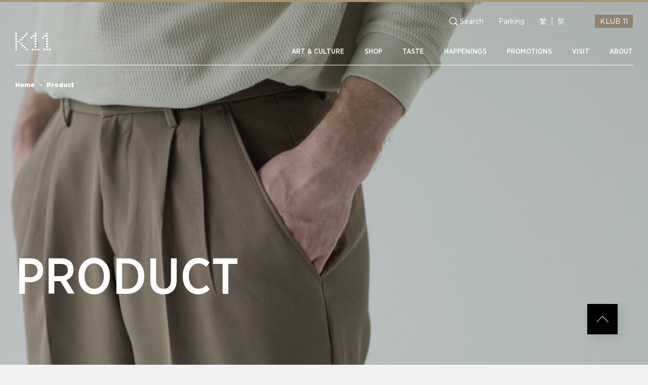

--- FILE ---
content_type: text/html; charset=utf-8
request_url: https://hk.k11.com/products/
body_size: 10660
content:




<!DOCTYPE html>
<html lang="en">
<head>

        <!-- Google Tag Manager -->
        <script>
        (function (w, d, s, l, i) {
                    w[l] = w[l] || []; w[l].push({
                        'gtm.start':
                            new Date().getTime(), event: 'gtm.js'
                    }); var f = d.getElementsByTagName(s)[0],
                        j = d.createElement(s), dl = l != 'dataLayer' ? '&l=' + l : ''; j.async = true; j.src =
                'https://www.googletagmanager.com/gtm.js?id=' + i + dl; f.parentNode.insertBefore(j, f);
        })(window, document, 'script', 'dataLayer', 'GTM-T3KBQP6');</script>
        <!-- End Google Tag Manager -->

    <title>Product</title>
    <meta charset="UTF-8">
    <meta name="viewport" content="width=device-width, initial-scale=1.0">
    <meta http-equiv="X-UA-Compatible" content="ie=edge">
    <meta name="title" />
    <meta name="description" />
    <meta name="keywords" />
    <meta name="image" />

    <meta property="og:title" />
    <meta property="og:description" />
    <meta property="og:keywords" />
    <meta property="og:image" />
    <meta property="og:url" content="https://hk.k11.com/products/" />

<link rel="alternate" href="http://hk.k11.com" hreflang="x-default">

    <link rel="alternate" href="https://hk.k11.com/products/" hreflang="en-HK">
    <link rel="alternate" href="https://hk.k11.com/zh-cn/products/" hreflang="zh-cn">
    <link rel="alternate" href="https://hk.k11.com/zh-hk/products/" hreflang="zh-hk">

<link rel="shortcut icon" />
    <meta name="theme-color" content="#eee">
    <meta name="apple-mobile-web-app-capable" content="yes">
    <meta name="apple-mobile-web-app-status-bar-style" content="black">
    <link rel="stylesheet" href="/files/art/css/bundle.min.css?20230828">
    <link rel="shortcut icon" href="https://images.k11musea.com/media/1994/bitmap.png" />
    <link rel="canonical" href="http://hk.k11.com/products/" />

        <!-- Facebook Pixel Code -->
        <script>
        !function (f, b, e, v, n, t, s) {
            if (f.fbq) return; n = f.fbq = function () {
                n.callMethod ?
                n.callMethod.apply(n, arguments) : n.queue.push(arguments)
            };
            if (!f._fbq) f._fbq = n; n.push = n; n.loaded = !0; n.version = '2.0';
            n.queue = []; t = b.createElement(e); t.async = !0;
            t.src = v; s = b.getElementsByTagName(e)[0];
            s.parentNode.insertBefore(t, s)
        }(window, document, 'script',
            'https://connect.facebook.net/en_US/fbevents.js');
        fbq('init', '2476787745779899');
        fbq('track', 'PageView');
        </script>
        <noscript>
            <img height="1" width="1" style="display:none" src="https://www.facebook.com/tr?id=2476787745779899&amp;ev=PageView&amp;noscript=1" />
        </noscript>
        <!-- End Facebook Pixel Code -->

    <script src="https://cdnjs.cloudflare.com/ajax/libs/fingerprintjs2/1.5.1/fingerprint2.min.js"></script>
    <script>
        var udid;
        new Fingerprint2({ excludePixelRatio: true }).get(function (result, components) {
            udid = result;
        });
    </script>

</head>

<body class="js-ga-pageview " data-lang="en-gb" data-api-link="https://api.k11.com/v3/" data-page-name="Product" data-auth="eyJ0eXAiOiJKV1QiLCJhbGciOiJIUzI1NiJ9.eyJpc3MiOiJrMTFhbXdlYiIsInNlY3JldCI6InNtc3NlY3JldCIsImlhdCI6MTc2MjAyNjUxNX0.wXA_YvHSIQDuCxPtSwLBKVtUUD6r_vRVkYfbz3jQ7hY">
        <!-- Google Tag Manager (noscript) -->
        <noscript>
            <iframe src="https://www.googletagmanager.com/ns.html?id=GTM-T3KBQP6"
                    height="0" width="0" style="display:none;visibility:hidden"></iframe>
        </noscript>
        <!-- End Google Tag Manager (noscript) -->
    


<div id="header--waypoints"></div>
<header class="header">
    <div class="header__container container">
        <div class="header__row header__row--info header__row--end">

            <div class="header__col header__table-hide header__search js-search ga-trigger" ga-category="Navigator" ga-action="Click" ga-label="Search">
                <div class="header__search-icon">
                    <div class="icon-global-search"></div>
                </div>
                <div class="header__search-text">Search</div>
            </div>

                <a class="header__col header__table-hide header__link ga-trigger" ga-category="Navigator" ga-action="Click" ga-label="Parking" href="/parking/" target="_self">Parking</a>

            <div class="header__col header__lang">
                        <a class="header__lang-item ga-trigger" ga-category="Navigator" ga-action="Click" ga-label="Lang - TC" href="/zh-hk/products/">繁</a>
                            <div class="header__lang-hl"></div>
                        <a class="header__lang-item ga-trigger" ga-category="Navigator" ga-action="Click" ga-label="Lang - SC" href="/zh-cn/products/">简</a>
            </div>

            <div class="header__col header__profile js-login-username hide">Hi,  </div>

            <div class="header__col header__login js-login-trigger js-modal ga-trigger " ga-category="Navigator" ga-action="Click" ga-label="Login" id="login_box" data-modal-target="js-modal-login"></div>

            <a class="header__col header__logout js-logout-trigger hide" id="logout_box" href="/logout">Log Out</a>

                <form class="js-klub11-link header__col" method="POST" action="https://klub-11.com/" target="_blank">
                    <input type="hidden" name="data" value="eyJkYXRhIjpudWxsLCJpdiI6bnVsbCwidGltZXN0YW1wIjpudWxsLCJyZWRpcmVjdF91cmwiOm51bGx9">
                    <input class="header__link--submit ga-trigger" ga-category="Navigator" ga-action="Click" ga-label="Klub 11" type="submit" value="KLUB 11">
                </form>


        </div>


        <div class="header__row header__row--between header__row--a-end">
                <a class="header__logo ga-trigger" ga-category="Navigator" ga-action="Click" ga-label="Home Logo" href="/"><img class="header__logo--white" src="https://images.k11musea.com/media/1870/logo-white.svg"><img class="header__logo--theme" src="https://images.k11musea.com/media/1870/logo-white.svg"></a>


            <nav class="header__nav header__nav--dkt">
                    <div class="header__nav-item ">
                        <a class="header__nav-link ga-trigger" ga-category="Navigator" ga-action="Click" ga-label="Art &amp; Culture" href="/art-and-culture/" target="_self">ART &amp; CULTURE</a>
                            <div class="header__subnav">
                                <span class="header__subnav-tng"></span>
                                <div class="header__subnav-col">
                                        <a class="header__subnav-link" href="https://hk.k11.com/happenings/?&amp;topic=art" target="_self" data-hover-target="#Art-Events">
                                            <div class="link-icon">
                                                <div class="icon-arrow"></div>
                                            </div>
                                            <div class="link-text ga-trigger" ga-category="Navigator" ga-action="Click" ga-label="ART &amp; CULTURE - Art Events">Art Events</div>
                                        </a>
                                        <a class="header__subnav-link" href="/art-and-culture/salon11/" target="_self" data-hover-target="#SALON11">
                                            <div class="link-icon">
                                                <div class="icon-arrow"></div>
                                            </div>
                                            <div class="link-text ga-trigger" ga-category="Navigator" ga-action="Click" ga-label="ART &amp; CULTURE - SALON11">SALON11</div>
                                        </a>
                                        <a class="header__subnav-link" href="/art-and-culture/musik11/" target="_self" data-hover-target="#musiK11">
                                            <div class="link-icon">
                                                <div class="icon-arrow"></div>
                                            </div>
                                            <div class="link-text ga-trigger" ga-category="Navigator" ga-action="Click" ga-label="ART &amp; CULTURE - musiK11">musiK11</div>
                                        </a>
                                        <a class="header__subnav-link" href="/art-and-culture/movie11/" target="_self" data-hover-target="#MOVIE11">
                                            <div class="link-icon">
                                                <div class="icon-arrow"></div>
                                            </div>
                                            <div class="link-text ga-trigger" ga-category="Navigator" ga-action="Click" ga-label="ART &amp; CULTURE - MOVIE11">MOVIE11</div>
                                        </a>
                                        <a class="header__subnav-link" href="/art-and-culture/kollection/" target="_self" data-hover-target="#Kollection">
                                            <div class="link-icon">
                                                <div class="icon-arrow"></div>
                                            </div>
                                            <div class="link-text ga-trigger" ga-category="Navigator" ga-action="Click" ga-label="ART &amp; CULTURE - Kollection">Kollection</div>
                                        </a>
                                </div>
                                <div class="header__subnav-col">
                                </div>
                            </div>
                    </div>
                    <div class="header__nav-item ">
                        <a class="header__nav-link ga-trigger" ga-category="Navigator" ga-action="Click" ga-label="Shop" href="/shop/" target="_self">SHOP</a>
                    </div>
                    <div class="header__nav-item ">
                        <a class="header__nav-link ga-trigger" ga-category="Navigator" ga-action="Click" ga-label="Taste" href="/taste/" target="_self">TASTE</a>
                    </div>
                    <div class="header__nav-item ">
                        <a class="header__nav-link ga-trigger" ga-category="Navigator" ga-action="Click" ga-label="Happenings" href="/happenings/" target="_self">HAPPENINGS</a>
                    </div>
                    <div class="header__nav-item ">
                        <a class="header__nav-link ga-trigger" ga-category="Navigator" ga-action="Click" ga-label="Promotions" href="/promotions/" target="_self">PROMOTIONS</a>
                    </div>
                    <div class="header__nav-item ">
                        <a class="header__nav-link ga-trigger" ga-category="Navigator" ga-action="Click" ga-label="Visit" href="/visit/" target="_self">VISIT</a>
                    </div>
                    <div class="header__nav-item hidden-tbt">
                        <a class="header__nav-link ga-trigger" ga-category="Navigator" ga-action="Click" ga-label="About" href="/about/" target="_self">ABOUT</a>
                    </div>

                <div class="header__nav-tbt-menu">
                    <div class="header__nav-menu-icon"><span class="icon-menu"></span><span class="icon-close"></span></div>
                    <div class="header__nav-menu-content">
                                        <a class="header__nav-menu-content-item nav-link ga-trigger" ga-category="Navigator" ga-action="Click" ga-label="About" href="/about/" target="_self">
                                            <div class="link-text">ABOUT</div>
                                            <div class="link-icon">
                                                <div class="icon-arrow"></div>
                                            </div>
                                        </a>
                                    <div class="header__nav-menu-content-hl"></div>
                                        <a class="header__nav-menu-content-item ga-trigger" ga-category="Navigator" ga-action="Click" ga-label="Services" href="/" target="_self">Services</a>
                                        <a class="header__nav-menu-content-item ga-trigger" ga-category="Navigator" ga-action="Click" ga-label="Carparking" href="/parking/" target="_self">Parking</a>

                        <div class="header__nav-menu-content-item search js-search-table ga-trigger" ga-category="Navigator" ga-action="Click" ga-label="Search">Search</div>
                    </div>
                </div>
            </nav>

        </div>

        <div class="header__mobile-menu">
            <div class="header__row header__row--a-start header__row--between">
                    <div class="header__logo"><img src="https://images.k11musea.com/media/1870/logo-white.svg" alt="https://images.k11musea.com/media/1870/logo-white.svg"></div>

                <div class="header__lang">
                            <a class="header__lang-item ga-trigger" ga-category="Navigator" ga-action="Click" ga-label="Lang - TC" href="/zh-hk/products/">繁</a>
                                <div class="header__lang-hl"></div>
                            <a class="header__lang-item ga-trigger" ga-category="Navigator" ga-action="Click" ga-label="Lang - SC" href="/zh-cn/products/">简</a>
                </div>

            </div>
            <div class="header__row">
                <div class="header__nav header__nav--mbl">
                            <a class="header__nav-item ga-trigger" ga-category="Navigator" ga-action="Click" ga-label="ART &amp; CULTURE" href="/art-and-culture/" target="_self">ART &amp; CULTURE</a>
                            <a class="header__nav-item ga-trigger" ga-category="Navigator" ga-action="Click" ga-label="SHOP" href="/shop/" target="_self">SHOP</a>
                            <a class="header__nav-item ga-trigger" ga-category="Navigator" ga-action="Click" ga-label="TASTE" href="/taste/" target="_self">TASTE</a>
                            <a class="header__nav-item ga-trigger" ga-category="Navigator" ga-action="Click" ga-label="HAPPENINGS" href="/happenings/" target="_self">HAPPENINGS</a>
                            <a class="header__nav-item ga-trigger" ga-category="Navigator" ga-action="Click" ga-label="PROMOTIONS" href="/promotions/" target="_self">PROMOTIONS</a>
                            <a class="header__nav-item ga-trigger" ga-category="Navigator" ga-action="Click" ga-label="VISIT" href="/visit/" target="_self">VISIT</a>
                </div>
            </div>
            <div class="header__row">
                <div class="header__account">
                    <div class="header__sign-in">
                            <a class="js-login-trigger js-modal ga-trigger " ga-category="Navigator" ga-action="Click" ga-label="Login" data-modal-target="js-modal-login" href="#"></a><a class="js-login-username hide"> </a>
                    </div>
                    <div class="header__log-out js-logout-trigger hide"><a href="/logout">Log Out</a></div>
                </div>
            </div>
            <div class="header__row">
                            <div class="header__col-3">
                                <div class="header__link--arrow">
                                    <a href="/about/" class="ga-trigger" ga-category="Navigator" ga-action="Click" ga-label="About" target="_self">
                                        <div class="arrow-icon">
                                            <div class="icon-arrow"></div>
                                        </div>
                                        <div class="arrow-text">About</div>
                                    </a>
                                </div>
                            </div>
                            <div class="header__col-3">
                                <div class="header__link--arrow">
                                    <a href="https://klub-11.com/" class="ga-trigger" ga-category="Navigator" ga-action="Click" ga-label="KLUB 11" target="_self">
                                        <div class="arrow-icon">
                                            <div class="icon-arrow"></div>
                                        </div>
                                        <div class="arrow-text">KLUB 11</div>
                                    </a>
                                </div>
                            </div>
            </div>

            <div class="header__social">
                <div class="header__social-text">Follow us at</div>
                <div class="header__social-icon">
                    <a class="header__social-icon-item ga-trigger" href="Gibe.LinkPicker.Umbraco.Models.LinkPicker" target="_blank" ga-category="Navigator" ga-action="Click" ga-label="Social - IG">
                        <div class="icon-instagram"></div>
                    </a>
                    <a class="header__social-icon-item ga-trigger" href="Gibe.LinkPicker.Umbraco.Models.LinkPicker" target="_blank" ga-category="Navigator" ga-action="Click" ga-label="Social - FB">
                        <div class="icon-facebook"></div>
                    </a>
                    <a class="header__social-icon-item js-modal ga-trigger" href="" data-modal-target="js-modal-wechat" ga-category="Navigator" ga-action="Click" ga-label="Social - Wechat">
                        <div class="icon-wechat"></div>
                    </a>
                </div>
            </div>
        </div>

    </div>



            <div class="header__container header__container--breadcrumb container">
                <section class="breadcrumb breadcrumb--dkt">
                    <div class="breadcrumb__container">
                                <a class="breadcrumb__item" href="/">
                                    <div class="breadcrumb__item-text">Home</div>
                                </a>
                                <a class="breadcrumb__item" href="/products/">
                                    <div class="breadcrumb__item-text">Product</div>
                                </a>
                    </div>
                </section>
            </div>


    <div class="header__search header__search--overlay js-search-overlay">
        <div class="header__search-bg js-search-overlay-bg"></div>
        <div class="header__search-content">
            <div class="header__search-container container--sm">
                <div class="header__search-row">
                    <div class="header__search-icon right-less js-search-overlay-search">
                        <div class="icon-search"></div>
                    </div>
                    <form class="header__search-form js-search-form" action="/search" method="post">
                        <div class="header__search-input">
                            <input class="js-search-input" name="keyword" type="text" placeholder="">
                        </div>
                        <input type="submit" value="Submit">
                    </form>
                    <div class="header__search-icon right js-search-clear">
                        <div class="icon-close"></div>
                    </div>
                </div>
                <div class="header__search-link">
                    <div class="header__search-link-title">Quick Link</div>
                    <div class="header__search-link-row">
                        <form class="header__search-link-form" id="js-header-search-quick" method="POST" action="/search">
                            <input id="js-header-search-quick-input" type="hidden" name="keyword">
                                <div class="header__search-link-item">
                                    <a class="js-header-search-quick-btn" href="#" data-value="Mannings">
                                        <img src="" alt="">
                                        <div class="text">Mannings</div>
                                    </a>
                                </div>
                                <div class="header__search-link-item">
                                    <a class="js-header-search-quick-btn" href="#" data-value="Baekmidang">
                                        <img src="" alt="">
                                        <div class="text">Baekmidang</div>
                                    </a>
                                </div>
                                <div class="header__search-link-item">
                                    <a class="js-header-search-quick-btn" href="#" data-value="Empire City Roasted Duck">
                                        <img src="" alt="">
                                        <div class="text">Empire City Roasted Duck</div>
                                    </a>
                                </div>
                                <div class="header__search-link-item">
                                    <a class="js-header-search-quick-btn" href="#" data-value="John Masters Organics">
                                        <img src="" alt="">
                                        <div class="text">John Masters Organics</div>
                                    </a>
                                </div>
                        </form>
                    </div>
                </div>
            </div>
        </div>
    </div>


</header>

<div class="modal" id="js-modal-login" aria-hidden="true">
    <div class="modal__overlay" tabindex="-1" data-modal-close>
        <div class="modal__container" role="dialog" aria-modal="true" aria-labelledby="Login Modal">
            <div class="modal__header">
                <button class="modal__close" aria-label="Close Modal" data-modal-close>
                    <div class="icon-close" data-modal-close></div>
                </button>
            </div>
            <div class="modal__content">
                <div class="login">
                    
                    <div class="login__container" id="login-1">
                        <div class="login__title">KLUB 11 Member Login</div>
                        <div class="login__note"></div>
                        <div class="login__note">Login By<span class="login__note-button active js-login-select">Phone</span><span class="login__note-button js-login-select">Email</span></div>
                        <div class="login__form js-login-form">
                            <div class="login__form-row">
                                <div class="login__form-tel js-login-select-input active">
                                    <input class="js-login-form-tel" type="tel" name="telephone" placeholder="Please enter your mobile number*" required data-parsley-type="number" data-parsley-trigger="input" data-parsley-errors-wrapper="&lt;div class='login-input-error'&gt;&lt;/div&gt;" data-parsley-error-template="&lt;span&gt;&lt;/span&gt;">
                                </div>
                                <div class="login__form-email js-login-select-input">
                                    <input class="js-login-form-email" type="text" name="email" placeholder="Please enter your email address" required>
                                </div>
                            </div>
                            <div class="login__form-error js-login-form-register-error hide">Incorrect mobile number format. Please try again.</div>
                            <div class="login__form-row login__form-captcha" id="recaptcha"></div>
                        </div>
                        <div class="login__submit js-login-form-recaptcha hide">
                            <div class="login__submit-button">
                                <button class="js-login-form-get-sms">
                                    <div class="loader"><img src="/files/art/assets/img/loading.svg"></div>
                                    <div class="text">SEND VERIFICATION CODE</div>
                                </button>
                            </div>
                        </div>
                        <div class="login__text-link align-center js-register-link" data-url="https://kdp-mh.k11.com/?locale=en&amp;">Not a member ?<a class="js-register-button" href="#">Sign up now</a></div>
                    </div>
                    <div class="login__container" id="login-2">
                        <div class="login__title">Phone Verification</div>
                        <div class="login__note">Verification code has been sent to your mobile number, please enter below<span class="telephone-num"></span></div>
                        <div class="login__form">
                            <div class="login__form-four-digit">
                                <input class="js-login-form-four-digit" type="number" maxlength="1" oninput="javascript: if (this.value.length &gt; this.maxLength) this.value = this.value.slice(0, this.maxLength);">
                                <input class="js-login-form-four-digit" type="number" maxlength="1" oninput="javascript: if (this.value.length &gt; this.maxLength) this.value = this.value.slice(0, this.maxLength);">
                                <input class="js-login-form-four-digit" type="number" maxlength="1" oninput="javascript: if (this.value.length &gt; this.maxLength) this.value = this.value.slice(0, this.maxLength);">
                                <input class="js-login-form-four-digit" type="number" maxlength="1" oninput="javascript: if (this.value.length &gt; this.maxLength) this.value = this.value.slice(0, this.maxLength);">
                                <input class="js-login-form-four-digit" type="number" maxlength="1" oninput="javascript: if (this.value.length &gt; this.maxLength) this.value = this.value.slice(0, this.maxLength);">
                                <input class="js-login-form-four-digit" type="number" maxlength="1" oninput="javascript: if (this.value.length &gt; this.maxLength) this.value = this.value.slice(0, this.maxLength);">
                            </div>
                            <div class="login__form-error js-login-form-sms-verify-error" data-error-message="Please input the code"></div>
                        </div>
                        <div class="login__submit">
                            <div class="login__submit-button">
                                <button class="js-login-form-sms-verify" data-sms-log-id="7678">
                                    <div class="loader"><img src="/files/art/assets/img/loading.svg"></div>
                                    <div class="text">Submit</div>
                                </button>
                            </div>
                        </div>
                        <div class="login__text login__text--resend js-login-form-resend">Resend code <span class="trim">in <span class="second"></span>s</span></div>
                    </div>
                    <div class="login__container" id="login-3">
                        <div class="login__title">KLUB 11 Member Login</div>
                        <div class="login__note">Please enter the password.</div>
                        <div class="login__form js-login-form-password" data-url="/client/Login">
                            <div class="login__form-input">
                                <input class="js-login-input" name="password" type="password" placeholder="Password" required>
                            </div>
                            <div class="login__form-error js-form-error hide">*Error Message</div>
                        </div>
                        <div class="login__link"><a href="https://www.klub-11.com/findpassword.aspx?languageType=english" target="_blank">Forgot password?</a></div>
                        <div class="login__form-submit">
                            <button class="js-login-submit-password">
                                <div class="loader"><img src="/files/art/assets/img/loading.svg"></div>
                                <div class="text">Login</div>
                            </button>
                        </div>
                    </div>
                    <div class="login__container" id="login-qrcode">
                        <div class="login__headline js-login-title">MAKE A RESERVATION WITH K11 HK APP</div>
                        <div class="login__note login__note-desktop js-note-desktop">Scan this QR code with your smartphone  to start booking</div>
                        <div class="login__note login__note-mobile js-note-mobile">Tap the app icon to start booking</div>
                        <div class="login__form login__form-desktop">
                            <div class="login__form-qrcode" id="qrcode"></div>
                        </div>
                        <div class="login__form login__form-mobile">
                            <div class="login__form-button js-qrcode-button"><img src="https://images.k11musea.com/media/2929/k11_app_icon_shadow.png"></div>
                        </div>
                    </div>
                    <div class="login__container" id="bind-member">
                        <div class="login__title">Reminder</div>
                        <div class="login__note">Bind KLUB 11 &amp; K Dollar Program  to earn K Dollars</div>
                        <div class="login__submit">
                            <div class="login__submit-button js-register-link" data-url=https://kdp-mh.k11.com/?locale=en&amp;">
                                <button><a class="js-register-button text" href="#">Bind K Dollar Program</a></button>
                            </div>
                        </div>
                        <div class="login__link"><a class="js-login-select-continue" href="javascript:void(0)">Continue</a></div>
                    </div>
                </div>
                <div class="title-paragraph title-paragraph--center js-login-success hide">
                    <div class="title-paragraph__title">You&#39;re successfully logged in.</div>
                    <div class="title-paragraph__icon--tick">
                        <div class="icon-tick"></div>
                    </div>
                </div>
            </div>
        </div>
    </div>
</div>

    <main>
        




<section class="hero-banner hero-banner--single-line">
    <div class="hero-banner__container">
        <div class="hero-banner__bg">
            <div class="hero-banner__bg-dkt" style="background-image : url(https://images.k11musea.com/media/1943/image20210723154139.jpg)"></div>
            <div class="hero-banner__bg-mbl" style="background-image: url(https://images.k11musea.com/media/1943/image20210723154139.jpg)"></div>
        </div>
        <div class="hero-banner__content container">
            <div class="hero-banner__content-title">
                <h1 class="hero-banner__content-title--firstline">PRODUCT</h1>
            </div>
        </div>
    </div>
</section>



<section class="psb">
    <div class="psb__container container--sm">
        <div class="psb__text">BROWSE BY:</div>
        <div class="psb__page">
            <a class="psb__page-link ga-trigger" ga-category="Product" ga-action="Click" ga-label="Shop" href="/shop">SHOP</a>
            <a class="psb__page-link active ga-trigger" ga-category="Product" ga-action="Click" ga-label="Product" href="/products">Product</a>
        </div>
    </div>
</section>
<section class="listing-masonry listing-masonry--tab-filter">
    <div class="listing-masonry__container container--sm">
        <div class="listing-masonry__filter listing-masonry__filter--desktop hidden-mbl tab-container" data-page-type="Product">
            <div class="listing-masonry__filter-row">
                <div class="listing-masonry__filter-tab-panel">
                    <div class="panel-item tab-panel js-listing-masonry-filter-tab active" data-tab-href="category_id">Categories</div>
                </div>
                <div class="listing-masonry__filter-extra">
                    <div class="listing-masonry__filter-search">
                        <div class="listing-masonry__filter-search-container">
                            <div class="listing-masonry__filter-search-icon js-listing-masonry-filter-search">
                                <div class="icon-search"></div>
                            </div>
                            <div class="listing-masonry__filter-search-input">
                                <input class="js-listing-masonry-filter-search-input" type="text" placeholder="What are you looking for?">
                            </div>
                            <div class="listing-masonry__filter-search-icon js-listing-masonry-filter-search-close">
                                <div class="icon-close"></div>
                            </div>
                        </div>
                    </div>
                </div>
            </div>
            <div class="listing-masonry__filter-row">
                <div class="listing-masonry__filter-tab-content">
                    <div class="content-item tab-content active" data-tab-id="category_id">
                        <div class="listing-masonry__filter-tab active all">
                            <div class="tab-text js-listing-masonry-filter" data-category-id="all">All</div>
                            <div class="tab-icon icon-close js-listing-masonry-filter-close"></div>
                        </div>
                    </div>
                </div>
            </div>
        </div>
        <div class="listing-masonry__filter listing-masonry__filter--mobile visible-mbl">
            <div class="listing-masonry__filter-search-mobile" data-page-type="product">
                <div class="listing-masonry__filter-search">
                    <div class="listing-masonry__filter-search-container">
                        <div class="listing-masonry__filter-search-icon js-listing-masonry-filter-search">
                            <div class="icon-search"></div>
                        </div>
                        <div class="listing-masonry__filter-search-input">
                            <input class="js-listing-masonry-filter-search-input" type="text" placeholder="What are you looking for?">
                        </div>
                        <div class="listing-masonry__filter-search-icon js-listing-masonry-filter-search-close">
                            <div class="icon-close"></div>
                        </div>
                    </div>
                </div>
            </div>
            <div class="listing-masonry__filter-expand mx-mbl-reset js-mobile-popup-selection">
                <div class="listing-masonry__filter-expand-icon">
                    <div class="icon-filter"></div>
                </div>
                <div class="listing-masonry__filter-expand-text">Filter</div>
                <div class="listing-masonry__filter-expand-icon">
                    <div class="icon-arrow"></div>
                </div>
            </div>
            <div class="mps">
                <div class="mps__bg"></div>
                <div class="mps__container container">
                    <div class="mps__close">
                        <div class="icon-close"></div>
                    </div>
                    <div class="mps__content">
                        <div class="listing-masonry__filter-popup tab-container">
                            <div class="listing-masonry__filter-popup-clear js-listing-masonry-filter-clear">
                                <div class="clear-icon">
                                    <div class="icon-reset"></div>
                                </div>
                                <div class="clear-text">Clear</div>
                            </div>
                            <div class="listing-masonry__filter-tab-panel">
                                <div class="panel-item tab-panel js-listing-masonry-filter-tab active" data-tab-href="categories">Categories</div>
                            </div>
                            <div class="listing-masonry__filter-tab-content">
                                <div class="content-item tab-content active" data-tab-id="categories">
                                    <div class="listing-masonry__filter-tab active all">
                                        <div class="tab-icon">
                                            <div class="icon-tick"></div>
                                        </div>
                                        <div class="tab-text js-listing-masonry-filter" data-category-id="all"><span>All</span></div>
                                    </div>
                                </div>
                            </div>
                        </div>
                        <div class="listing-masonry__filter-apply">
                            <button class="js-listing-masonry-filter-apply">Apply</button>
                        </div>
                    </div>
                </div>
            </div>
        </div>
    </div>
    <div class="listing-masonry__container container">
        <script id="hbt-listing-masonry-item" type="text/x-handlebars-template">
            <div class="listing-masonry__masonry-item">
                {{#if rank}}
                <div class="listing-masonry__masonry-item-rank">
                    <div class="rank-name">Rank</div>
                    <div class="rank-num">{{rank}}</div>
                </div>{{/if}}
                {{#if tag}}
                <div class="listing-masonry__masonry-item-status">{{tag}}</div>{{/if}}
                <div class="listing-masonry__masonry-item-image">
                    <a class="listing-masonry__masonry-item-image-holder js-listing-masonry-item ga-trigger" ga-category="Product" ga-action="Click" ga-label="{{brand_category_label}} - {{brand}} - {{name}}" href="{{umbraco_link}}" data-guid="{{guid}}" style="background-image: url({{image}})"></a>{{#if like_count}}
                    <div class="listing-masonry__masonry-item-like js-listing-masonry-item-like {{liked}}" data-guid="{{guid}}" data-likeclass="{{like_class_name}}" data-like-api="/client/Like" data-dislike-api="/client/DisLike">
                        <div class="like-icon">
                            <div class="icon-{{liked}}"></div>
                        </div>
                        <div class="like-num">{{like_count}}</div>
                    </div>{{/if}}
                </div><a class="listing-masonry__masonry-item-name js-listing-masonry-item ga-trigger" href="{{umbraco_link}}" ga-category="Product" ga-action="Click" ga-label="{{brand}} - {{name}}" data-guid="{{guid}}">{{name}}</a>
                <div class="listing-masonry__masonry-item-location">
                    {{#if brand}}
                    <div class="brand-name">{{brand}}</div>{{/if}}
                    <div class="location-icon">
                        <div class="icon-location-pin"></div>
                    </div>
                    <div class="location-name">{{location}}</div>
                </div>
            </div>
        </script>
        <div class="listing-masonry__masonry js-listing-masonry listing-masonry__masonry--product" data-link="/Api/ArtMallApi/GetShopsProduct" data-detail-link="/Api/ArtMallApi/GetShopsProductByGuid"
             data-link-type="popup" data-page="shopProduct">
            <div class="listing-masonry__masonry-sizer"></div>
            <div class="listing-masonry__masonry-gutter"></div>
            <div class="listing-masonry__masonry-loader"><img src="/files/art/assets/img/loading.svg"></div>
        </div>
        <div class="listing-masonry__masonry--infscr-status"><img src="/files/art/assets/img/loading.svg"></div>
    </div>
</section>
<script id="hbt-carousel-content-product" type="text/x-handlebars-template">
    <section class="carousel-content carousel-content--product">
        <div class="carousel-content__container container">
            <div class="carousel-content__carousel-holder mx-mbl-reset">
                <div class="carousel-content__carousel swiper-container js-carousel-content-carousel">
                    <div class="carousel-content__carousel-container swiper-wrapper">
                        {{#each carousel_image}}
                        <div class="carousel-content__carousel-item swiper-slide">
                            <div class="carousel-content__carousel-item-image" style="background-image: url('{{this}}')"></div>
                        </div>{{/each}}
                    </div>
                </div>
                <div class="carousel-content__carousel-nav carousel-nav">
                    <div class="carousel-content__carousel-nav-next carousel-nav-next"></div>
                    <div class="carousel-content__carousel-nav-prev carousel-nav-prev"></div>
                </div>
            </div>
            <div class="carousel-content__content">
                {{#if tag}}
                <div class="carousel-content__content-surtitle">{{tag}}</div>{{/if}}
                <div class="carousel-content__content-title">{{name}}</div>{{#if price}}
                <div class="carousel-content__content-price">
                    <div class="carousel-content__content-price-icon"></div>
                    <div class="carousel-content__content-price-text">HKD {{price}}</div>
                </div>{{/if}}
                <div class="carousel-content__content-desc">{{{description}}}</div>{{#if like_count}}
                <div class="carousel-content__content-like js-carousel-content-like {{liked}}" data-guid="{{guid}}" data-likeclass="{{like_class_name}}" data-like-api="/client/Like" data-dislike-api="/client/DisLike">
                    <div class="like-icon">
                        <div class="icon-{{liked}}"></div>
                    </div>
                    <div class="like-num">{{like_count}}</div>
                </div>{{/if}}
                <div class="carousel-content__content-hr"></div>{{#if brand}}
                <div class="carousel-content__content-info">
                    <div class="carousel-content__content-info-icon">
                        <div class="icon-tag"></div>
                    </div>
                    <div class="carousel-content__content-info-detail">
                        <div class="detail-title">BRAND</div>
                        <div class="detail-text">{{brand}}</div>
                    </div>
                </div>{{/if}}
                {{#if location}}
                <div class="carousel-content__content-info">
                    <div class="carousel-content__content-info-icon">
                        <div class="icon-location-pin"></div>
                    </div>
                    <div class="carousel-content__content-info-detail">
                        <div class="detail-title">Location</div>
                        <div class="detail-text">{{location}}</div>
                    </div>
                </div>{{/if}}
                {{#if telephone}}
                <div class="carousel-content__content-info">
                    <div class="carousel-content__content-info-icon">
                        <div class="icon-phone"></div>
                    </div>
                    <div class="carousel-content__content-info-detail">
                        <div class="detail-title">Enquires</div>
                        <div class="detail-text">{{telephone}}</div>{{#if email}}<a class="detail-link" href="mailto:{{email}}">{{email}}</a>{{/if}}
                    </div>
                </div>{{/if}}
                <div class="carousel-content__content-tag">
                    {{#each category}}
                    <div class="carousel-content__content-tag-item">{{this}}</div>{{/each}}
                </div>
            </div>
        </div>
    </section>
</script>
<script id="hbt-title-5cols-item-product" type="text/x-handlebars-template">
    <section class="t5ci t5ci--light section-mt">
        <div class="t5ci__container container">
            <h2 class="t5ci__title">You May Also Like</h2>
            <div class="t5ci__row t5ci__row--item t5ci__row--item-4col">
                {{#each you_may_also_like_list}}
                <div class="listing-masonry__masonry-item">
                    {{#if rank}}
                    <div class="listing-masonry__masonry-item-rank">
                        <div class="rank-name">Rank</div>
                        <div class="rank-num">{{rank}}</div>
                    </div>{{/if}}
                    {{#if type}}
                    <div class="listing-masonry__masonry-item-status">{{type}}</div>{{/if}}
                    <div class="listing-masonry__masonry-item-image">
                        <a class="listing-masonry__masonry-item-image-holder js-listing-masonry-item" style="background-image: url({{logo_url}})" href="{{umbraco_link}}" data-guid="{{guid}}"></a>{{#if like_count}}
                        <div class="listing-masonry__masonry-item-like js-t5ci-like {{liked}}" data-guid="{{guid}}" data-likeclass="{{like_class_name}}" data-like-api="/client/Like" data-dislike-api="/client/DisLike">
                            <div class="like-icon">
                                <div class="icon-{{liked}}"></div>
                            </div>
                            <div class="like-num">{{like_count}}</div>
                        </div>{{/if}}
                    </div>{{#if name}}<a class="listing-masonry__masonry-item-name js-listing-masonry-item" href="{{umbraco_link}}" data-guid="{{guid}}">{{name}}</a>{{/if}}
                    <div class="listing-masonry__masonry-item-location">
                        {{#if brand}}
                        <div class="brand-name">{{brand}}</div>{{/if}}
                        <div class="location-icon">
                            <div class="icon-map-pin"></div>
                        </div>
                        <div class="location-name">{{location}}</div>
                    </div>
                </div>{{/each}}
            </div>
        </div>
    </section>
</script>
<section class="popup-section">
    <div class="popup-section__overlay"></div>
    <div class="popup-section__content">
        <div class="popup-section__return-bar">
            <div class="popup-section__return-bar-btn js-popup-section-close">
                <div class="btn-icon">
                    <div class="icon-arrow"></div>
                </div>
                <div class="btn-text">Back To List</div>
            </div>
            <div class="popup-section__return-bar-share js-share-mobile" data-not-support="Your browser does not support web share api, please use your browser share function">
                <div class="share-icon">
                    <div class="icon-share"></div>
                </div>
            </div>
        </div>
        <div class="popup-section__close hidden-mbl js-popup-section-close">
            <div class="icon-close"></div>
        </div>
        <div class="popup-section__content-container">
        </div>
    </div>
</section>
    </main>

<div id="js-mobile-bar-hide"></div>
<footer class="footer section-pt section-pb">
    <div class="footer__container container hidden-mbl">
        <div class="footer__row">
            <div class="footer__col--first">
                <div class="footer__sitemap">
                    <div class="footer__sitemap-col">

                            <div class="footer__sitemap-group">
                                    <div class="footer__sitemap-link"><a href="/shop/" class="ga-trigger" ga-category="Footer" ga-action="Click" ga-label="Shop">Shop</a></div>
                                                            </div>
                            <div class="footer__sitemap-group">
                                    <div class="footer__sitemap-link"><a href="/taste/" class="ga-trigger" ga-category="Footer" ga-action="Click" ga-label="Taste">Taste</a></div>
                                                            </div>
                            <div class="footer__sitemap-group">
                                    <div class="footer__sitemap-link"><a href="/art-and-culture/" class="ga-trigger" ga-category="Footer" ga-action="Click" ga-label="Art &amp; Culture">Art &amp; Culture</a></div>
                                                                        <div class="footer__sitemap-sublink"><a href="https://hk.k11.com/happenings/?&amp;topic=art" target="_self" class="ga-trigger" ga-category="Footer" ga-action="Click" ga-label="Art &amp; Culture - Art events">Art Events</a></div>
                                        <div class="footer__sitemap-external">
                                            <div class="footer__sitemap-sublink footer__sitemap-sublink--external">
                                                <a href="/art-and-culture/#kulture11" target="_self" class="ga-trigger" ga-category="Footer" ga-action="Click" ga-label="Art &amp; Culture - Kulture 11">
                                                    <div class="text">KULTURE11</div>
                                                    <div class="icon icon-external"></div>
                                                </a>
                                            </div>
                                                <div class="footer__sitemap-sublink"><a href="/art-and-culture/salon11/" target="_self" class="ga-trigger" ga-category="Footer" ga-action="Click" ga-label="Art &amp; Culture - Salon 11">- SALON11</a></div>
                                                <div class="footer__sitemap-sublink"><a href="/art-and-culture/musik11/" target="_self" class="ga-trigger" ga-category="Footer" ga-action="Click" ga-label="Art &amp; Culture - musiK 11">- musiK11</a></div>
                                                <div class="footer__sitemap-sublink"><a href="/art-and-culture/movie11/" target="_self" class="ga-trigger" ga-category="Footer" ga-action="Click" ga-label="Art &amp; Culture - Movie 11">- MOVIE11</a></div>
                                        </div>
                                        <div class="footer__sitemap-sublink"><a href="/art-and-culture/kollection/" target="_self" class="ga-trigger" ga-category="Footer" ga-action="Click" ga-label="Art &amp; Culture - Kollection">Kollection</a></div>
                            </div>

                    </div>
                    <div class="footer__sitemap-col">

                            <div class="footer__sitemap-group">
                                    <div class="footer__sitemap-link"><a href="/happenings/" class="ga-trigger" ga-category="Footer" ga-action="Click" ga-label="Happenings">Happening</a></div>
                                                            </div>
                            <div class="footer__sitemap-group">
                                    <div class="footer__sitemap-link"><a href="/promotions/" class="ga-trigger" ga-category="Footer" ga-action="Click" ga-label="Promotions">Promotions</a></div>
                                                                        <div class="footer__sitemap-sublink"><a href="/promotions/featured-promotions/" target="_self" class="ga-trigger" ga-category="Footer" ga-action="Click" ga-label="Promotions - Promotions">Featured Promotions</a></div>
                            </div>
                    </div>
                    <div class="footer__sitemap-col">

                            <div class="footer__sitemap-group">
                                    <div class="footer__sitemap-link"><a href="/about/" class="ga-trigger" ga-category="Footer" ga-action="Click" ga-label="About">About</a></div>
                                                            </div>
                            <div class="footer__sitemap-group">
                                    <div class="footer__sitemap-link"><a href="/visit/" class="ga-trigger" ga-category="Footer" ga-action="Click" ga-label="Visit">Visit</a></div>
                                                                        <div class="footer__sitemap-sublink"><a href="/visit/#sightseeing" target="_self" class="ga-trigger" ga-category="Footer" ga-action="Click" ga-label="Visit - Sightseeing">Sightseeing</a></div>
                                        <div class="footer__sitemap-sublink"><a href="/visit/#getting-here" target="_self" class="ga-trigger" ga-category="Footer" ga-action="Click" ga-label="Visit - Getting Here">Getting Here</a></div>
                                        <div class="footer__sitemap-sublink"><a href="/visit/#our-services" target="_self" class="ga-trigger" ga-category="Footer" ga-action="Click" ga-label="Visit - Facilities &amp; Service">Facilities &amp; Services</a></div>
                            </div>
                            <div class="footer__sitemap-group">
                                    <div class="footer__sitemap-link"><a href="/parking/" class="ga-trigger" ga-category="3" ga-action="Click" ga-label="">Parking</a></div>
                                                            </div>
                    </div>
                </div>
            </div>
            <div class="footer__col--second">
                <div class="footer__subrow">
                    <div class="footer__subcol footer__subcol--45">
                        <div class="footer__link">
                                <div class="footer__link-title">Hong Kong K11 Websites</div>
                                                            <div class="footer__link-item"><a href="https://www.k11musea.com/" target="_blank" class="ga-trigger" ga-category="Footer" ga-action="Click" ga-label="K11 Collective - K11 MUSEA">K11 MUSEA</a></div>
                                <div class="footer__link-item"><a href="https://www.k11atelier.com/hk/" target="_blank" class="ga-trigger" ga-category="Footer" ga-action="Click" ga-label="K11 Collective - K11 ATELIER">K11 ATELIER</a></div>
                                <div class="footer__link-item"><a href="https://artus.com.hk/" target="_blank" class="ga-trigger" ga-category="Footer" ga-action="Click" ga-label="K11 Collective - K11 ARTUS">K11 ARTUS</a></div>
                                <div class="footer__link-item"><a href="https://www.k11.com/corp/" target="_blank" class="ga-trigger" ga-category="Footer" ga-action="Click" ga-label="K11 Collective - K11 Corporate">K11 Corporate</a></div>
                                <div class="footer__link-item"><a href="https://www.victoriadockside.com/" target="_blank" class="ga-trigger" ga-category="Footer" ga-action="Click" ga-label="K11 Collective - VICTORIA DOCKSIDE">VICTORIA DOCKSIDE</a></div>
                                <div class="footer__link-item"><a href="https://www.11-skies.com/" target="_blank" class="ga-trigger" ga-category="Footer" ga-action="Click" ga-label="K11 Collective - 11 SKIES">11 SKIES</a></div>
                        </div>
                    </div>
                    <div class="footer__subcol footer__subcol--55">
                        <div class="footer__info">
                                <div class="footer__info-title">Contact Us</div>
                            <div class="footer__info-text">
                                <div class="footer__info-text-normal"></div>
                                <div class="footer__info-text-bold"><p>18 Hanoi Road, Tsim Sha Tsui, Kowloon, Hong Kong<br /><br />enquiry@k11artmallhk.com</p></div>
                            </div>
                                <div class="footer__info-link"><a class="ga-trigger" href="/visit/#getting-here" ga-category="Footer" ga-action="Click" ga-label="Contact us">HOW TO GET HERE &gt;</a></div>
                        </div>
                    </div>
                </div>
                <div class="footer__subrow">
                    <div class="footer__subcol footer__subcol--55">
                        <div class="footer__app">
                            <div class="footer__app-title">Download the ‘K11 HK’ Mobile App</div>
                            <div class="footer__app-download">
                                    <div class="footer__app-download-item"><a href="https://o2o.k11.com/link/er2B/K11HKAPP" target="_blank" class="ga-trigger" ga-category="Footer" ga-action="Click" ga-label="App Download"><img src="https://images.k11musea.com/media/2036/k11_app_icon_shadow.png"></a></div>
                                                            </div>
                        </div>
                    </div>
                    <div class="footer__subcol footer__subcol--45">
                        <div class="footer__social">
                            <div class="footer__social-title">Follow us at</div>
                            <div class="footer__social-link">
                                    <div class="footer__social-link-item"><a href="https://www.instagram.com/k11artmall/" target="_blank" class="ga-trigger" ga-category="Footer" ga-action="Click" ga-label="Social - IG"><span class="icon-instagram"></span></a></div>
                                                                    <div class="footer__social-link-item"><a href="https://www.facebook.com/K11ArtMall" target="_blank" class="ga-trigger" ga-category="Footer" ga-action="Click" ga-label="Social - FB"><span class="icon-facebook"></span></a></div>
                                <div class="footer__social-link-item"><a class="js-modal ga-trigger" ga-category="Footer" ga-action="Click" ga-label="Social - Wechat" data-modal-target="js-modal-wechat" href="javascript:void(0)"><span class="icon-wechat"></span></a></div>
                            </div>
                        </div>
                    </div>
                </div>
            </div>
        </div>
    </div>


    <div class="footer__container container visible-mbl">

        <div class="footer__row">
            <div class="footer__app">
                <div class="footer__app-title">Download the ‘K11 HK’ Mobile App</div>
                <div class="footer__app-download">
                        <div class="footer__app-download-item"><a href="https://o2o.k11.com/link/er2B/K11HKAPP" target="_blank"><img src="https://images.k11musea.com/media/2036/k11_app_icon_shadow.png"></a></div>
                                    </div>
            </div>
        </div>
        <div class="footer__row">
            <div class="footer__social">
                <div class="footer__social-title">Follow us at</div>
                <div class="footer__social-link">
                        <div class="footer__social-link-item"><a href="https://www.instagram.com/k11artmall/" target="_blank" class="ga-trigger" ga-category="Footer" ga-action="Click" ga-label="Social - IG"><span class="icon-instagram"></span></a></div>
                                            <div class="footer__social-link-item"><a href="https://www.facebook.com/K11ArtMall" target="_blank" class="ga-trigger" ga-category="Footer" ga-action="Click" ga-label="Social - FB"><span class="icon-facebook"></span></a></div>
                    <div class="footer__social-link-item"><a class="js-modal ga-trigger" data-modal-target="js-modal-wechat" href="javascript:void(0)" ga-category="Footer" ga-action="Click" ga-label="Social - Wechat"><span class="icon-wechat"></span></a></div>
                </div>
            </div>
        </div>
        <div class="footer__accordion">
            <div class="footer__accordion-title js-accordion-trigger">
                <div class="text">Site Map</div>
                <div class="icon icon-arrow"></div>
            </div>
            <div class="footer__accordion-content js-accordion-content js-accordion-mbl">
                <div class="footer__sitemap">
                    <div class="footer__sitemap-col">

                            <div class="footer__sitemap-group">
                                    <div class="footer__sitemap-link"><a href="/shop/" class="ga-trigger" ga-category="Footer" ga-action="Click" ga-label="Shop">Shop</a></div>
                                                            </div>
                            <div class="footer__sitemap-group">
                                    <div class="footer__sitemap-link"><a href="/taste/" class="ga-trigger" ga-category="Footer" ga-action="Click" ga-label="Taste">Taste</a></div>
                                                            </div>
                            <div class="footer__sitemap-group">
                                    <div class="footer__sitemap-link"><a href="/happenings/" class="ga-trigger" ga-category="Footer" ga-action="Click" ga-label="Happenings">Happening</a></div>
                                                            </div>
                            <div class="footer__sitemap-group">
                                    <div class="footer__sitemap-link"><a href="/about/" class="ga-trigger" ga-category="Footer" ga-action="Click" ga-label="About">About</a></div>
                                                            </div>
                    </div>
                    <div class="footer__sitemap-col">
                            <div class="footer__sitemap-group">
                                    <div class="footer__sitemap-link"><a href="/art-and-culture/" class="ga-trigger" ga-category="Footer" ga-action="Click" ga-label="Art &amp; Culture">Art &amp; Culture</a></div>
                                                                        <div class="footer__sitemap-sublink"><a href="https://hk.k11.com/happenings/?&amp;topic=art" target="_self" class="ga-trigger" ga-category="Footer" ga-action="Click" ga-label="Art &amp; Culture - Art events">Art Events</a></div>
                                        <div class="footer__sitemap-external">
                                            <div class="footer__sitemap-sublink footer__sitemap-sublink--external"><a href="/art-and-culture/#kulture11" target="_self" class="ga-trigger" ga-category="Footer" ga-action="Click" ga-label="Art &amp; Culture - Kulture 11">KULTURE11</a></div>

                                                <div class="footer__sitemap-sublink"><a href="/art-and-culture/salon11/" target="_self" class="ga-trigger" ga-category="Footer" ga-action="Click" ga-label="Art &amp; Culture - Salon 11">- SALON11</a></div>
                                                <div class="footer__sitemap-sublink"><a href="/art-and-culture/musik11/" target="_self" class="ga-trigger" ga-category="Footer" ga-action="Click" ga-label="Art &amp; Culture - musiK 11">- musiK11</a></div>
                                                <div class="footer__sitemap-sublink"><a href="/art-and-culture/movie11/" target="_self" class="ga-trigger" ga-category="Footer" ga-action="Click" ga-label="Art &amp; Culture - Movie 11">- MOVIE11</a></div>
                                        </div>
                                        <div class="footer__sitemap-sublink"><a href="/art-and-culture/kollection/" target="_self" class="ga-trigger" ga-category="Footer" ga-action="Click" ga-label="Art &amp; Culture - Kollection">Kollection</a></div>
                            </div>
                            <div class="footer__sitemap-group">
                                    <div class="footer__sitemap-link"><a href="/promotions/" class="ga-trigger" ga-category="Footer" ga-action="Click" ga-label="Promotions">Promotions</a></div>
                                                                        <div class="footer__sitemap-sublink"><a href="/promotions/featured-promotions/" target="_self" class="ga-trigger" ga-category="Footer" ga-action="Click" ga-label="Promotions - Promotions">Featured Promotions</a></div>
                            </div>
                            <div class="footer__sitemap-group">
                                    <div class="footer__sitemap-link"><a href="/visit/" class="ga-trigger" ga-category="Footer" ga-action="Click" ga-label="Visit">Visit</a></div>
                                                                        <div class="footer__sitemap-sublink"><a href="/visit/#sightseeing" target="_self" class="ga-trigger" ga-category="Footer" ga-action="Click" ga-label="Visit - Sightseeing">Sightseeing</a></div>
                                        <div class="footer__sitemap-sublink"><a href="/visit/#getting-here" target="_self" class="ga-trigger" ga-category="Footer" ga-action="Click" ga-label="Visit - Getting Here">Getting Here</a></div>
                                        <div class="footer__sitemap-sublink"><a href="/visit/#our-services" target="_self" class="ga-trigger" ga-category="Footer" ga-action="Click" ga-label="Visit - Facilities &amp; Service">Facilities &amp; Services</a></div>
                            </div>
                    </div>
                </div>
                <div class="footer__link">
                    <div class="footer__link-title">Hong Kong K11 Websites</div>
                        <div class="footer__link-item"><a href="https://www.k11musea.com/" target="_blank" class="ga-trigger" ga-category="Footer" ga-action="Click" ga-label="K11 MUSEA">K11 MUSEA</a></div>
                        <div class="footer__link-item"><a href="https://www.k11atelier.com/hk/" target="_blank" class="ga-trigger" ga-category="Footer" ga-action="Click" ga-label="K11 ATELIER">K11 ATELIER</a></div>
                        <div class="footer__link-item"><a href="https://artus.com.hk/" target="_blank" class="ga-trigger" ga-category="Footer" ga-action="Click" ga-label="K11 ARTUS">K11 ARTUS</a></div>
                        <div class="footer__link-item"><a href="https://www.k11.com/corp/" target="_blank" class="ga-trigger" ga-category="Footer" ga-action="Click" ga-label="K11 Corporate">K11 Corporate</a></div>
                        <div class="footer__link-item"><a href="https://www.victoriadockside.com/" target="_blank" class="ga-trigger" ga-category="Footer" ga-action="Click" ga-label="VICTORIA DOCKSIDE">VICTORIA DOCKSIDE</a></div>
                        <div class="footer__link-item"><a href="https://www.11-skies.com/" target="_blank" class="ga-trigger" ga-category="Footer" ga-action="Click" ga-label="11 SKIES">11 SKIES</a></div>
                </div>
            </div>
        </div>
        <div class="footer__accordion footer__accordion--no-border">
            <div class="footer__accordion-title js-accordion-trigger">
                <div class="text">Contact Us</div>
                <div class="icon icon-arrow"></div>
            </div>
            <div class="footer__accordion-content js-accordion-content js-accordion-mbl">
                <div class="footer__info">
                    <div class="footer__info-title">Contact Us</div>
                    <div class="footer__info-text">
                        <div class="footer__info-text-normal"></div>
                        <div class="footer__info-text-bold"><p>18 Hanoi Road, Tsim Sha Tsui, Kowloon, Hong Kong<br /><br />enquiry@k11artmallhk.com</p></div>
                    </div>
                        <div class="footer__info-link"><a href="/visit/#getting-here" target="_self">HOW TO GET HERE &gt;</a></div>
                </div>
            </div>
        </div>
    </div>
</footer>

<div class="modal" id="js-modal-wechat" aria-hidden="true">
    <div class="modal__overlay" tabindex="-1" data-modal-close>
        <div class="modal__container" role="dialog" aria-modal="true" aria-labelledby="Wechat Modal">
            <div class="modal__header">
                <button class="modal__close" aria-label="Close Modal" data-modal-close>
                    <div class="icon-close" data-modal-close></div>
                </button>
            </div>
            <div class="modal__content">
                <div class="wechat-title">HONG KONG K11’s Official WeChat Account (hk_k11)</div>
                <div class="wechat-qr"><img src="https://images.k11musea.com/media/2037/wechat_qrcode-01.jpg"></div>
            </div>
        </div>
    </div>
</div>

<div class="copyright">
    <div class="copyright__container container">
        <div class="copyright__links">
                <div class="copyright__link"><a href="/terms-of-use/" target="_self">Terms of Use</a></div>
                            <div class="copyright__link"><a href="/privacy-policy/" target="_self">Privacy Policy</a></div>
        </div>
        <div class="copyright__statement">COPYRIGHT &#169; 2021 Hong Kong K11. ALL RIGHTS RESERVED</div>
    </div>
</div>


<a class="back-to-top hidden-mbl" href="javascript:void(0)">
    <div class="back-to-top__container">
        <div class="icon icon-chevron"></div>
    </div>
</a>


<section class="mobile-bar mobile-bar--show">
    <div class="mobile-bar__container">
        <div class="mobile-bar__row">
            <a class="mobile-bar__col ga-trigger" ga-category="Navigator" ga-action="Click" ga-label="Shop" href="/shop/">
                <div class="mobile-bar__icon"><span class="icon-shop"></span></div>
                <div class="mobile-bar__text">Shop</div>
            </a>
            <a class="mobile-bar__col ga-trigger" ga-category="Navigator" ga-action="Click" ga-label="Taste" href="/taste/">
                <div class="mobile-bar__icon"><span class="icon-taste"></span></div>
                <div class="mobile-bar__text">Taste</div>
            </a>
            <a class="mobile-bar__col mobile-bar__col--menu" href="javascript:void(0);">
                <div class="mobile-bar__icon"><span class="icon-menu"></span></div>
                <div class="mobile-bar__text"> </div>
            </a>
            <a class="mobile-bar__col ga-trigger" ga-category="Navigator" ga-action="Click" ga-label="Parking" href="/parking/">
                <div class="mobile-bar__icon"><span class="icon-parking"></span></div>
                <div class="mobile-bar__text">Parking</div>
            </a>
            <a class="mobile-bar__col js-search ga-trigger" ga-category="Navigator" ga-action="Click" ga-label="Search" href="javascript:void(0);">
                <div class="mobile-bar__icon"><span class="icon-search"></span></div>
                <div class="mobile-bar__text">Search</div>
            </a>
        </div>
    </div>
</section>

    <script src="https://maps.googleapis.com/maps/api/js?key=AIzaSyC-AJ7bG09di5KfVj3apFFhOgVy4pd5pTo" type="text/javascript"></script>
    <script src="https://api.map.baidu.com/api?ak=f5bSAcpuGI4lOXuo48qs4R2VB6kE6U22&amp;v=2.0&amp;services=false" type="text/javascript"></script>
    <script src="https://www.google.com/recaptcha/api.js?onload=onloadCallback&amp;render=explicit&amp;hl=en" type="text/javascript"></script>
    <script src="/files/art/js/bundle.min.js?20230828"></script>
    <!-- google recaptcha-->
    <script>
        var onloadCallback = function () {

            grecaptcha.render('recaptcha', {
                'sitekey': '6Lf0K20eAAAAAPM5MZ2KGg-9Gxp2tlzy4-pZlx0N',
                'theme': 'light',
                'size': 'normal',
                'callback': verifyCallback,
                // 'expired-callback': expired,
                // 'error-callback': error,
            });

            var uriIP = 'https://www.cloudflare.com/cdn-cgi/trace';
            var uriGAS = 'https://script.google.com/macros/s/AKfycbzrVfuW8o131_i3Hyt9Iup7M06Q3MPP2F1HF5oZCa1_nen4h4lD/exec';

            var ip;
            fetch(uriIP)
                .then(response => response.text())
                .then(result => {
                    var resultArr = result.split('\n');
                    for (var i = 0, len = resultArr.length; i < len; i++) {
                        var tempArr = resultArr[i].split('=');
                        if (tempArr[0] == 'ip') {
                            ip = tempArr[1];
                            break;
                        }
                    }
                })
                .catch(err => {
                    window.alert(err)
                });

            const lang = $('body').data('lang');
            const container = document.getElementById('recaptcha');
            const iframeGoogleCaptcha = container.querySelector('iframe');
            if (lang !== 'en') {
                iframeGoogleCaptcha.setAttribute("src", iframeGoogleCaptcha.getAttribute("src").replace('en', `${lang === 'zh-cn' ? 'zh-CN' : lang === 'zh-hk' ? 'zh-HK' : 'en'}`));
            }

            function verifyCallback(token) {

                var formData = new FormData();
                formData.append('token', token);
                formData.append('ip', ip);

                fetch(uriGAS, {
                    method: 'POST',
                    body: formData
                }).then(response => response.json())
                    .then(result => {
                        if (result.success) {
                            $('.js-login-form-recaptcha').removeClass('hide');
                            $('#recaptcha').hide();
                        } else {
                            // window.alert(result['error-codes'][0])
                        }
                    })
                    .catch(err => {
                        // window.alert(err)
                    })
            }

            function expired(ex) {
                window.alert('reCAPTCHA Validation Expired')
            }

            function error(err) {
                window.alert('reCAPTCHA Validation Fail')
            }
        }
    </script>


    <script src="/files/art/js/ga.js?20230828"></script>
    <script>
        Parsley.addMessages('en-gb', {
            required: "This value is required.",
        });
        Parsley.addMessages('zh-hk', {
            required: "This value is required.",
        });
        Parsley.addMessages('zh-cn', {
            required: "This value is required.",
        });

        Parsley.setLocale('en-gb');
    </script>
<script type="text/javascript" src="/_Incapsula_Resource?SWJIYLWA=719d34d31c8e3a6e6fffd425f7e032f3&ns=1&cb=1618733407" async></script></body>
</html>

--- FILE ---
content_type: text/html
request_url: https://hk.k11.com/Api/ArtMallApi/GetShopsProduct?language=en-gb&page=1
body_size: 683
content:
<html style="height:100%"><head><META NAME="ROBOTS" CONTENT="NOINDEX, NOFOLLOW"><meta name="format-detection" content="telephone=no"><meta name="viewport" content="initial-scale=1.0"><meta http-equiv="X-UA-Compatible" content="IE=edge,chrome=1"></head><body style="margin:0px;height:100%"><iframe id="main-iframe" src="/_Incapsula_Resource?SWUDNSAI=31&xinfo=55-47184775-0%200NNN%20RT%281762026513977%203252%29%20q%280%20-1%20-1%20-1%29%20r%280%20-1%29%20B12%2811%2c2899471%2c0%29%20U2&incident_id=132000130301987617-262134502762218359&edet=12&cinfo=0b000000&rpinfo=0&cts=JXbKhVkEYMahSMULALD%2f5AOl047LM5sPso3Ub%2bAAELsuWkzj4YryCG0SvujxOz6q&cip=3.14.10.255&mth=GET" frameborder=0 width="100%" height="100%" marginheight="0px" marginwidth="0px">Request unsuccessful. Incapsula incident ID: 132000130301987617-262134502762218359</iframe></body></html>

--- FILE ---
content_type: text/html; charset=utf-8
request_url: https://www.google.com/recaptcha/api2/anchor?ar=1&k=6Lf0K20eAAAAAPM5MZ2KGg-9Gxp2tlzy4-pZlx0N&co=aHR0cHM6Ly9oay5rMTEuY29tOjQ0Mw..&hl=en&v=cLm1zuaUXPLFw7nzKiQTH1dX&theme=light&size=normal&anchor-ms=20000&execute-ms=15000&cb=uipy513wqrh2
body_size: 45482
content:
<!DOCTYPE HTML><html dir="ltr" lang="en"><head><meta http-equiv="Content-Type" content="text/html; charset=UTF-8">
<meta http-equiv="X-UA-Compatible" content="IE=edge">
<title>reCAPTCHA</title>
<style type="text/css">
/* cyrillic-ext */
@font-face {
  font-family: 'Roboto';
  font-style: normal;
  font-weight: 400;
  src: url(//fonts.gstatic.com/s/roboto/v18/KFOmCnqEu92Fr1Mu72xKKTU1Kvnz.woff2) format('woff2');
  unicode-range: U+0460-052F, U+1C80-1C8A, U+20B4, U+2DE0-2DFF, U+A640-A69F, U+FE2E-FE2F;
}
/* cyrillic */
@font-face {
  font-family: 'Roboto';
  font-style: normal;
  font-weight: 400;
  src: url(//fonts.gstatic.com/s/roboto/v18/KFOmCnqEu92Fr1Mu5mxKKTU1Kvnz.woff2) format('woff2');
  unicode-range: U+0301, U+0400-045F, U+0490-0491, U+04B0-04B1, U+2116;
}
/* greek-ext */
@font-face {
  font-family: 'Roboto';
  font-style: normal;
  font-weight: 400;
  src: url(//fonts.gstatic.com/s/roboto/v18/KFOmCnqEu92Fr1Mu7mxKKTU1Kvnz.woff2) format('woff2');
  unicode-range: U+1F00-1FFF;
}
/* greek */
@font-face {
  font-family: 'Roboto';
  font-style: normal;
  font-weight: 400;
  src: url(//fonts.gstatic.com/s/roboto/v18/KFOmCnqEu92Fr1Mu4WxKKTU1Kvnz.woff2) format('woff2');
  unicode-range: U+0370-0377, U+037A-037F, U+0384-038A, U+038C, U+038E-03A1, U+03A3-03FF;
}
/* vietnamese */
@font-face {
  font-family: 'Roboto';
  font-style: normal;
  font-weight: 400;
  src: url(//fonts.gstatic.com/s/roboto/v18/KFOmCnqEu92Fr1Mu7WxKKTU1Kvnz.woff2) format('woff2');
  unicode-range: U+0102-0103, U+0110-0111, U+0128-0129, U+0168-0169, U+01A0-01A1, U+01AF-01B0, U+0300-0301, U+0303-0304, U+0308-0309, U+0323, U+0329, U+1EA0-1EF9, U+20AB;
}
/* latin-ext */
@font-face {
  font-family: 'Roboto';
  font-style: normal;
  font-weight: 400;
  src: url(//fonts.gstatic.com/s/roboto/v18/KFOmCnqEu92Fr1Mu7GxKKTU1Kvnz.woff2) format('woff2');
  unicode-range: U+0100-02BA, U+02BD-02C5, U+02C7-02CC, U+02CE-02D7, U+02DD-02FF, U+0304, U+0308, U+0329, U+1D00-1DBF, U+1E00-1E9F, U+1EF2-1EFF, U+2020, U+20A0-20AB, U+20AD-20C0, U+2113, U+2C60-2C7F, U+A720-A7FF;
}
/* latin */
@font-face {
  font-family: 'Roboto';
  font-style: normal;
  font-weight: 400;
  src: url(//fonts.gstatic.com/s/roboto/v18/KFOmCnqEu92Fr1Mu4mxKKTU1Kg.woff2) format('woff2');
  unicode-range: U+0000-00FF, U+0131, U+0152-0153, U+02BB-02BC, U+02C6, U+02DA, U+02DC, U+0304, U+0308, U+0329, U+2000-206F, U+20AC, U+2122, U+2191, U+2193, U+2212, U+2215, U+FEFF, U+FFFD;
}
/* cyrillic-ext */
@font-face {
  font-family: 'Roboto';
  font-style: normal;
  font-weight: 500;
  src: url(//fonts.gstatic.com/s/roboto/v18/KFOlCnqEu92Fr1MmEU9fCRc4AMP6lbBP.woff2) format('woff2');
  unicode-range: U+0460-052F, U+1C80-1C8A, U+20B4, U+2DE0-2DFF, U+A640-A69F, U+FE2E-FE2F;
}
/* cyrillic */
@font-face {
  font-family: 'Roboto';
  font-style: normal;
  font-weight: 500;
  src: url(//fonts.gstatic.com/s/roboto/v18/KFOlCnqEu92Fr1MmEU9fABc4AMP6lbBP.woff2) format('woff2');
  unicode-range: U+0301, U+0400-045F, U+0490-0491, U+04B0-04B1, U+2116;
}
/* greek-ext */
@font-face {
  font-family: 'Roboto';
  font-style: normal;
  font-weight: 500;
  src: url(//fonts.gstatic.com/s/roboto/v18/KFOlCnqEu92Fr1MmEU9fCBc4AMP6lbBP.woff2) format('woff2');
  unicode-range: U+1F00-1FFF;
}
/* greek */
@font-face {
  font-family: 'Roboto';
  font-style: normal;
  font-weight: 500;
  src: url(//fonts.gstatic.com/s/roboto/v18/KFOlCnqEu92Fr1MmEU9fBxc4AMP6lbBP.woff2) format('woff2');
  unicode-range: U+0370-0377, U+037A-037F, U+0384-038A, U+038C, U+038E-03A1, U+03A3-03FF;
}
/* vietnamese */
@font-face {
  font-family: 'Roboto';
  font-style: normal;
  font-weight: 500;
  src: url(//fonts.gstatic.com/s/roboto/v18/KFOlCnqEu92Fr1MmEU9fCxc4AMP6lbBP.woff2) format('woff2');
  unicode-range: U+0102-0103, U+0110-0111, U+0128-0129, U+0168-0169, U+01A0-01A1, U+01AF-01B0, U+0300-0301, U+0303-0304, U+0308-0309, U+0323, U+0329, U+1EA0-1EF9, U+20AB;
}
/* latin-ext */
@font-face {
  font-family: 'Roboto';
  font-style: normal;
  font-weight: 500;
  src: url(//fonts.gstatic.com/s/roboto/v18/KFOlCnqEu92Fr1MmEU9fChc4AMP6lbBP.woff2) format('woff2');
  unicode-range: U+0100-02BA, U+02BD-02C5, U+02C7-02CC, U+02CE-02D7, U+02DD-02FF, U+0304, U+0308, U+0329, U+1D00-1DBF, U+1E00-1E9F, U+1EF2-1EFF, U+2020, U+20A0-20AB, U+20AD-20C0, U+2113, U+2C60-2C7F, U+A720-A7FF;
}
/* latin */
@font-face {
  font-family: 'Roboto';
  font-style: normal;
  font-weight: 500;
  src: url(//fonts.gstatic.com/s/roboto/v18/KFOlCnqEu92Fr1MmEU9fBBc4AMP6lQ.woff2) format('woff2');
  unicode-range: U+0000-00FF, U+0131, U+0152-0153, U+02BB-02BC, U+02C6, U+02DA, U+02DC, U+0304, U+0308, U+0329, U+2000-206F, U+20AC, U+2122, U+2191, U+2193, U+2212, U+2215, U+FEFF, U+FFFD;
}
/* cyrillic-ext */
@font-face {
  font-family: 'Roboto';
  font-style: normal;
  font-weight: 900;
  src: url(//fonts.gstatic.com/s/roboto/v18/KFOlCnqEu92Fr1MmYUtfCRc4AMP6lbBP.woff2) format('woff2');
  unicode-range: U+0460-052F, U+1C80-1C8A, U+20B4, U+2DE0-2DFF, U+A640-A69F, U+FE2E-FE2F;
}
/* cyrillic */
@font-face {
  font-family: 'Roboto';
  font-style: normal;
  font-weight: 900;
  src: url(//fonts.gstatic.com/s/roboto/v18/KFOlCnqEu92Fr1MmYUtfABc4AMP6lbBP.woff2) format('woff2');
  unicode-range: U+0301, U+0400-045F, U+0490-0491, U+04B0-04B1, U+2116;
}
/* greek-ext */
@font-face {
  font-family: 'Roboto';
  font-style: normal;
  font-weight: 900;
  src: url(//fonts.gstatic.com/s/roboto/v18/KFOlCnqEu92Fr1MmYUtfCBc4AMP6lbBP.woff2) format('woff2');
  unicode-range: U+1F00-1FFF;
}
/* greek */
@font-face {
  font-family: 'Roboto';
  font-style: normal;
  font-weight: 900;
  src: url(//fonts.gstatic.com/s/roboto/v18/KFOlCnqEu92Fr1MmYUtfBxc4AMP6lbBP.woff2) format('woff2');
  unicode-range: U+0370-0377, U+037A-037F, U+0384-038A, U+038C, U+038E-03A1, U+03A3-03FF;
}
/* vietnamese */
@font-face {
  font-family: 'Roboto';
  font-style: normal;
  font-weight: 900;
  src: url(//fonts.gstatic.com/s/roboto/v18/KFOlCnqEu92Fr1MmYUtfCxc4AMP6lbBP.woff2) format('woff2');
  unicode-range: U+0102-0103, U+0110-0111, U+0128-0129, U+0168-0169, U+01A0-01A1, U+01AF-01B0, U+0300-0301, U+0303-0304, U+0308-0309, U+0323, U+0329, U+1EA0-1EF9, U+20AB;
}
/* latin-ext */
@font-face {
  font-family: 'Roboto';
  font-style: normal;
  font-weight: 900;
  src: url(//fonts.gstatic.com/s/roboto/v18/KFOlCnqEu92Fr1MmYUtfChc4AMP6lbBP.woff2) format('woff2');
  unicode-range: U+0100-02BA, U+02BD-02C5, U+02C7-02CC, U+02CE-02D7, U+02DD-02FF, U+0304, U+0308, U+0329, U+1D00-1DBF, U+1E00-1E9F, U+1EF2-1EFF, U+2020, U+20A0-20AB, U+20AD-20C0, U+2113, U+2C60-2C7F, U+A720-A7FF;
}
/* latin */
@font-face {
  font-family: 'Roboto';
  font-style: normal;
  font-weight: 900;
  src: url(//fonts.gstatic.com/s/roboto/v18/KFOlCnqEu92Fr1MmYUtfBBc4AMP6lQ.woff2) format('woff2');
  unicode-range: U+0000-00FF, U+0131, U+0152-0153, U+02BB-02BC, U+02C6, U+02DA, U+02DC, U+0304, U+0308, U+0329, U+2000-206F, U+20AC, U+2122, U+2191, U+2193, U+2212, U+2215, U+FEFF, U+FFFD;
}

</style>
<link rel="stylesheet" type="text/css" href="https://www.gstatic.com/recaptcha/releases/cLm1zuaUXPLFw7nzKiQTH1dX/styles__ltr.css">
<script nonce="JeCt5CFTAOUMqr3PZq_w9g" type="text/javascript">window['__recaptcha_api'] = 'https://www.google.com/recaptcha/api2/';</script>
<script type="text/javascript" src="https://www.gstatic.com/recaptcha/releases/cLm1zuaUXPLFw7nzKiQTH1dX/recaptcha__en.js" nonce="JeCt5CFTAOUMqr3PZq_w9g">
      
    </script></head>
<body><div id="rc-anchor-alert" class="rc-anchor-alert"></div>
<input type="hidden" id="recaptcha-token" value="[base64]">
<script type="text/javascript" nonce="JeCt5CFTAOUMqr3PZq_w9g">
      recaptcha.anchor.Main.init("[\x22ainput\x22,[\x22bgdata\x22,\x22\x22,\[base64]/[base64]/[base64]/[base64]/[base64]/UCsxOlAsay52LGsuVV0pLGxrKSwwKX0sblQ9ZnVuY3Rpb24oWixrLFAsVyl7dHJ5e1c9WlsoKGt8MCkrMiklM10sWltrXT0oWltrXXwwKS0oWlsoKGt8MCkrMSklM118MCktKFd8MCleKGs9PTE/[base64]/Wi5CKyJ+IjoiRToiKStrLm1lc3NhZ2UrIjoiK2suc3RhY2spLnNsaWNlKDAsMjA0OCl9LHhlPWZ1bmN0aW9uKFosayl7Wi5HLmxlbmd0aD4xMDQ/[base64]/[base64]/[base64]/RVtrKytdPVA6KFA8MjA0OD9FW2srK109UD4+NnwxOTI6KChQJjY0NTEyKT09NTUyOTYmJlcrMTxaLmxlbmd0aCYmKFouY2hhckNvZGVBdChXKzEpJjY0NTEyKT09NTYzMjA/[base64]/[base64]/[base64]/[base64]/[base64]\x22,\[base64]\\u003d\x22,\x22b04sasKhwqrDiXHDnzIxw4nCrW/Dg8OnecKzwrN5wr3Dp8KBwroqwrTCisKyw7R0w4hmwofDrMOAw4/CpAbDhxrCtMOobTTCq8KpFMOgwqXCrEjDgcKJw6ZNf8KBw78JA8OjZcK7woYuLcKQw6PDncOKRDjCllvDoVYBwoEQW2VaNRTDkFfCo8O4DjFRw4EYwpNrw7vDmMK6w4kKIcKsw6p5wocJwqnCsSnDj23CvMK8w4HDr1/CpcO+wo7CqyfCiMOzR8KwGx7ClQTCn0fDpMO/KkRLwprDjcOqw6ZJbBNOwqvDtWfDkMKkeyTCtMOSw67CpsKUwojCusK7wrsawrXCvEvCohnCvVDDlcKwKBrDqcKzGsO+QsOuC1lNw5zCjU3DvA0Rw4zCrMOCwoVfEcKyPyBJEsKsw5UBwpPChsOZIsKjYRpYwrHDq23DiEQoJDTDuMOYwp5tw6RMwr/Cj13CqcOpR8O2wr4oDcO5HMKkw5rDu3EzGsONU0zCqzXDtT8/[base64]/[base64]/w6nDsVdiwpkTwp19wp4uwpnCul/CgMKfKhvCq3vDj8OBGE7CiMKuahLCjsOyd3MYw4/CuFjDhcOOWMKiew/CtMKtw4vDrsKVwr3DgEQVUVJCTcKgFklZwopjYsOIwqZbN3how5XCuREyNyB5w4LDkMOvFsO0w7tWw5NUw58hwrLDo3B5KQ5/Ojt5OnfCqcOXRTMCHWjDvGDDswvDnsObBl1QNEM5e8KXwr/[base64]/XMKEwq/DpThUw519AQYMw5PDi8KSw43DtsOAeHjDqlnCo8K3fF84F0fDpcK3DsO9YTVENDgEFSzDmsKNM3MjJ3hTw7/DhQzDrMKvw6Qdw57Cg20Swog6wrJfYnbDisOPNMOowpvCn8KnKcKxZ8OcBiNQIQFOJgl9wq7Ck3nCl30DGB/DpsKtbmDCrMKxVF/CuDc8ZMKgYDDDqsKKwonDmkQ/V8KzecOgw54wwoHCgMOqWBMGw6nCo8OmwqMGaybCtsOxw7Zew5HCq8OZCMOlfx9QwoDClcOcw7VOw4nDgRHCgUg/[base64]/DsA10w6LDvsOLA8Kew73DhRPDjcO/wpfCg8Kjw6bDr8OSwqrDlXXCg8Oxw7tqWGFtwoLDqMObw7fDnAcgaw3CqiVJR8Knc8Oiw5bDjsOwwo8RwrYRPcO4XXDCnx/DgkDCnsK0OsO3w6RAMcO4WcONwrTCs8O4OsOSWcKkw5TCh0orIMK1MG/CiB/CrCfDi0R3w4glWwnCosK4wpbCvsK4CMKHFsKNbMKIYcKZAXFBw441WVMvwr/[base64]/eMOEw7VJZ8OGFHhdREXChVXCkBTDh8KLwoDCq8KXwrLCpypoCcObXCfDocKMwr1fBETDrHPDhnfDhcK/wrPDrMOew5BtGFjCmgnCiXo/[base64]/DmcKUfW/[base64]/VsK+L8KLU8KZWMKRw49PG8Oaw74bwqXDoQcYwrcCC8OrwoIuf2R4wpx/c2XDlkYFwoV7cMKJwqnCrsKbDE5bwpBFDiLCrg7DgsKRw5kXwoNYw77DjmHCusOwwrXDpMKmfzolw4zCrhnCncOUf3fDs8OZGsKkwqbDmjTCicOQEsOwI3rDh3RAwqvDlcKPTMOLwrfCtcO5w6rDthISw7PDlBQ9woB4wqNmwovCj8O1ASDDhQp/ZwUWeyVtbsOFwrMBPcOwwrBGw6vDp8KpMMO/wplTSAspw6VDOzAJw6ghO8OYLzoywp3DvcKrwrt2eMK6Y8Oiw7PCh8KFwqNvwq7ClcKvI8KFw7jDkH7Dg3cLHsOgbB3Cm2TDiGVkQCrCmsOLwqoOwpl1VMOcVhDCi8Owwp/[base64]/R8KZURjCvsOYSBMhXzEkA8OBQcKMHsKzwr8aXWDCmCrCqXvDv8OMw5g+bzLDqsK5wpLCv8OJwpjCicO7wqNce8KTJE1VwrzCvcOXbQvCm3RtYMKIJmzDucKMwqtmGcK/w7x4w67DlMOrOTAzw5rCkcO2JVgZw6/DhB7DsBPCssOGVcOqYBoPw5fDjRjDggDDsRpYw6VzNsO4wrvChxlAwqY5wpc1VcKowpJrR3nCvR3DpMOlwpsHMsOOw6ttwrU7wqw4w7cJwrQ6w7vDjsKkT1LChFl6w7U1wqTCvHTDu2lUw7hqwqNbw7EKwqbDiyAjd8KYfsO1w4XChcK2w6p/wo3CqsO2w4nDnEE0w78OwqXDsgbCkCHDlFTCgiLCiMOgw5XDncOIY1IewrUDwovCk03CqsKAwpjDnF94JFrCpsOEan0fIsKjeiI+wrbDoxfCvcKsOFfCp8OGBcOWw7rClMOMw5PDqcKhw6jCk0ZAw7h8KcKvwpFHwpFfw5/Cp1jDtsO2SAzCkMOXa0jDicO5Y197U8Oed8KRw5LCucOBw5fChls0aw3Dp8Omwpg5wqbDtm/DpMOtw73DscKuwqsMw4vCvcKNZXPCih0BDizDhCNbw4h9P1PDpQbCvMKwZifCpMKGwo9HJCNaJsOnDsKMwpfDtcKTwrbCnmUjTwjCrMOnOMKnwqZhfDjCrcODwrXDsT0JR1LDjMOUQ8KJwq7CvHRGw6tDwp/[base64]/[base64]/DjMKHdC3CuFfCmRtNbW/CgXLDngLCisOEPD3DlsKow6zDlFRVw7FMw47CsS/CmcOINsO3w5XDoMOKwqHCrk9Lw6rDoA9Sw4DCqMO6wpbCoGtUwpHClUjCssKzLcKEwp/[base64]/DtcKRwoIjw6sdRCxJw77DnDrDmcKYw5pYw74qV8KZK8O8wp83w6srwqXDtCjDhMKVNRpkwpLDgRfCgF/CqXzDmxbDnhTCpcOvwoFGbcKdfSIWLsKgZ8K0JBhjNzzCkyXDgsOCw7rCkXFNwow3FFw2w7lLwpVQwqLCrFrCu296w5wGeE/ClcKhw4bChcOZbFdYQMKkHWIHwrFpaMKJWsOzYcK9wqhQw67DqsKuw7N2w4puX8Kgw7LCn33DhhpIwqfCmcOAGcK/wql0C1XDky/Cr8KnQcO7PsK2bCTCn3FkTMKZwr7Dp8OxwrJNwq/[base64]/Dm8K/wqnCmGnCgsOKwoDDvMOjw4QBcHgpw6jDnErDlMOcT3prOsO7EikXw6vDvMKuwoXCjyt8w4MwwphTw4XDrsK4BRNywpjDmMKvacONw60dFjLCjMK0D3Ecw7dlbcKxwrnDjTjCjVTDhsOVH1HDqMO0w6jDv8Kje2zCjcOswoEHZhzCgMK/[base64]/UhHCql/CmATDpE7DmnAIfCodUMKHIxPCqnjClUfCo8KSw4XDhMOON8K5wpwqPMOgFMO0wozCmETCjwldFsOdwrsGLFxKZEI1OsKVbjXCtMKSw4k/woNyw6RCKAzDtCXCksOswojCt1tOw4zClEdww4TDkBnDqTchMRzDj8KOw7PCkcKpwqBnw6rDhBPCjcOvw6PCtGHDnTbCpsOxdTJsG8OtwpVRwrrDpkhGw4lcwrd8bsOhw6odXwPDm8KcwrR+wqwTZcOYJ8KjwpRDwqodw49Dw4HCkQnDqsOiQW/DnTJWw6DCgsKbw7JpOB3DjsKdw75hwpBrHgjCmHZEw7HClm5ewpszw5vCphLDpMKuZhgtwq0Jw741QsOBw7dYw5bDuMO0Lkw4X1sTZC8OFzrDo8OVOF9zw7bDkcOZw67DtMO1wpJLw5LCj8K+wqjDgMKuPztSwqBMWMOGw5PCkizDisO8w7AQwod4F8O/S8KfdEHDiMKlwrrDuG8bbgA8w686eMOzw7/[base64]/DncKTwpHCgcOFw4XDssOWNMKSAcOvw43DhgLCisKjw5hQSWFowo3DoMOLbcOWP8KPO8KwwrImSEEfHB9CVRjCog/DgV3ClsKGwrDCj0TDnMOQHMKueMOxFgcFwqwhBHotwrU/[base64]/DlHtLwrPCj8K/w4QVDcKuBMKkw4YawpdYw7XDiMKWwr9yWwB3f8KdCSs8wrgqwqw2bXpwaxrDqULCtcKHw6ZrKzETwr7CpcOHw4AKw5fCmcOAwr42b8OgfFfDkyAqVkrDpn7Dr8Oiwq1Tw6ZRJTBowpnCiD9EWUxDQsOkw67DtDvDkMOgB8ObCzZ/VyfChkrCgMOAw6bDlx3CtsKgMcKtw7kow67DhcOXw7YDCsO4AcORw5fCsSVJHhnDhBDCkFrDt8KqU8KtASobw55TZH7Cu8KdLcK4w4owwrsuwqwZwqDDt8KKwo/[base64]/[base64]/Dl8OIw7YfPn1Pw7fDrcO5VMOPfirCtjdLwprCrcKFw6sXNl1dwp/DgMOedQ5ywr/Dp8Ojc8O6w7/DjFFXZGLCrcOYLMKrw4HDuHvCr8O3wr/[base64]/DpktsVsOdw4/DjsOSw4nDjwfDvMKmwo3DoEXDqhpJw610w481wps3w7vDgcKbw6DDrcOlwqsmeBEmAVTCnMOCw7c4WMOXE1YVw7ITw4HDkMKVwooSw6lSwpLCiMOfw4bDnMOhwpAoeXTDiFHDqxYmw7pYw4Biw6/Cm00owoVcbMKMSsKDwqnCvTAOVsK0I8K2woFGw6YIw4kYw77DtG0Hwqx1KxdFKMOJY8OcwoHCtGURVsKeJkJ+H05bOSQ9w4XChMK/[base64]/wprDrcKxCMKJw5PDhRMgEMKqw6pvwp7CrsOpPxXCmMOUw4PCiRJZw6LCvmgvwrIjeMO6w78BFMKcfsK2LMKPOsOKwp/CljzCq8ORC0stPVrDg8OBT8KOTmQeWwIuwpxVw6xFcMOGw50SZxZbFcOkQcOLw7PCtXbClsOtwoDDqAPDqxnCvsKiDcOwwoESUcKDXcKWWBPDi8O9wpXDrmZ9woXDq8KFUx7CpMKhwpTCsQvDh8OuS1otwolpf8OUwpMYw6/DviTDpmsDX8OPwr8tIcKDXEnCiBJsw6vDo8OfP8KLwrfChm/[base64]/CkD7Cj8OdwoBHwo/[base64]/TUgsSlkKUcO+ajgCUMOAw5sDThXDg1jCnyVbUz4ywrPCqMOiY8Kkw7FsMMKswqw0V07CiG7CmExRwpBLw53CqDnCp8Kpw6PDli3CjWbClBkwDMOseMK4wqYobXzDocKyEMKFwp/[base64]/woILHD5TwqDDsEUIw6zDjMKiLsOJY0LDs1w9Z27ClS5/[base64]/ChEnDhTPDncOcccKNNB9Vc0XDoUzDgMKzJSRjJjoLfGzCqyUrcHgkw6LCoMKrCsKrAjg3w6PDi3nDmjrDvcOlw6/[base64]/DjAnCpsOMYUUoU8KHARw/w689CGp4w7UiwobCpcKLwrTDjcOaUiFpw5LClcONw5BnDMKvGCfCqMOCw7sowqAaSDfDvMO5fxFHNiXDtDTCvSoGw5wrwqIiIsKWwqBTZcKPw7UZb8OGw7A8eU4UNlRlwovCmg4KSn7CkiI6K8KjbQIkD31VWTF1K8Oow5/ClMKyw6prw7kDbMK2I8OJwqZdwqbDi8OPGDkDHg/DuMODw550a8OOwrTCh0Nww4TDuCzCqcKpDsOXw7llHW0yEyYTwottJxfDj8KdesObesOeNcKzwpTDp8KbKnx1SQbCvMKcElPCgH/Cmj09w7hDWMOAwpdYw5jCmxB1w5fDi8KrwoR9bsK/wqnCnH3DvMKOwrxgXS8HwpzDm8OmwpvCmhcxcUUiNXHCh8KdwrPCqMOQwrZ4w5oLw6vCtMOGw4tWRmfCnF/[base64]/eMOIw4czd8OUwoYeKR7DmcK5AcOAw6jDpsO5woHDlh3Dj8OPw6BZAMOuV8OQew/CgTXCh8KNNk/[base64]/wpTDgsOKVWfChkoow5DCgVPDrH3ClsO3wo44worDoXPCkA0bIMOAw4vDgMO1GivCuMOiwpZUw7vCszvCvcO6c8OewqvDgMO9wrovGMOTIcO5w7jDuBTDtsO8wr3Cjl/[base64]/DnRgLw7HCrXbCj8OcwqwMwqzDiG/CvkhrwoUYwrfDtAwyw4cHw73CnX3CiwVtLkheQQtdwq7Cr8KINsKFcS5RP8OWwoDCiMOiwrDCt8OTwqAEDwfDvxEpw58wR8OtwoPDo1HDgMO9w4ktw5bCk8KIJQbCocKxw4vCumwILjbCusK+wqZaLk9pRsOyw7zCssOjF2Uzwp/CvMO/w5zDq8O2wr4oW8OzfsO8w41Nw6nDpmMtEQBwPcOLS2bCu8OvfiN5w5PCkcKXw7BWDjfClwzCocOTJcOgWifCkBhlw5oIOyPDjcOyeMK0HlhHecOGTlJwwrUUw7/CscOcQTzCj24Dw4fDtsONwpUpwpzDnMO4wqXDm2vDviVJwoTCh8OewroDQ0k/w6NIw6glw6HDvFRdaHnCtQrDjypaegc9CMOOXXstw4FsbytWbwHDknMLwpfDsMKfw6MMM1LDkw0Gw7MYw7jCm3JtU8KwcSxzwpdGN8Kxw7Q0w5LCqH0FwrPCh8OuLAPDlyvDsn4owqxgF8KYw6o/wqDDu8OVw7bCpTRrSsKyc8OuHwXCnRPDvMKlwr5DYcO+w48TZMOcw5QbwpBlP8K6GWXClWXCisK5MgAYw5N0NyHCnkdAwpPClcOoQ8KpasOKDMK8w4/CicOtwpd0w4tRfl/DlUhYEUBuwqQ9CMKOwoBVwqXCikREF8O1bnhHRsOFw5HDsApqwrtzA2/[base64]/CrkzCrMOseh/CocO1w7HCohfCu2PDqcKBKcOASsO6QsKjw6FIwqdTCGDCvsOCPMOUNDJyZ8KbP8KPw4DCgMKww65ROD/CisOHwrsyVMK2w6XCqgjDr1cmwoUrw5N4wqPDkFAcw6HCrXXDjsOnRlMXOWEMw6/DpVc+w5JlMyMufgBRwqF2w5zCrBzDtXjCjlZaw404wpcZw4lUQMK/[base64]/ExfCucK3w7TCv8K6w4seIsOmUnFSUyrDjMOMwrNqM2fCp8K1wotEVSBhwpZsC0TDvRTCi0kHw5zDjWzCpMKJA8Kaw4oqw4wNXicgQzRKw4bDmgpTw4vDqQbCjQVaSznCs8OrYUzCtsOEXcK5wrg8wpjCuUtnwoQAw5sJw7rCtMO/TX7ClcKLw7/Dg3HDtMOZw5HDqMKFU8KXw5/[base64]/woEbwpDDrcKQOMKqDMO6GRrCqiY+wrXCjMOxwpDDm8OaN8ObBT8/wodzRkTDpMOLwp9Fw5/DilnDvmrCk8O1ZsO/w4MvwopRRmLCg23DphdjXx3CuH/Dl8KQNyfDiFRSw6LCh8OBw5TCoWx7w45pCUPCqyxdw7bDq8OkBcOqQQ00L2vCkQnClsK+wo/DocOrwpnDusOqwoFUw5bCvsOjYjphw491wpPCqCzDm8Ojw5J3d8Olw7M+VcKEw7kSw4QbPXnDgcK3HcOMdcONwqbDksKQwqctekE4wrHDuTsXX1jCuMOpNU5ZwpTDg8KlwpUaRcK1IWxDEcK+WMOhwoHCoMOpHMOOwq/Dj8Kvc8KkOsOvTQNlw69QSXoGT8OqCVR/XCnCmcKbw5YoWWRvOcKGw4rCpwIFaDBcB8K4w73Co8O0woHDtsKFJMOew6vDqcK7WGLChsO1w6jCtcKnwpN2X8OEwoHCpk3Cuj7ClMO2w5DDs1fDkVAcB24Uw44GBcOrJcKKw6ELw7sewrzDpMOAw74HwrbDik4nw5oSZMKALC/DgAoKw6UYwoRvUhXDhDU+wrI/RMOTwoUrP8OzwoMzw5V7bMObX1JeDcKRG8K6WFwuw4hZX2LDh8OrVsOsw63DsR3CoWXCrcOuwonDnkBvNcOWwpLCiMKQZsOSwoAgwpnDpsKTH8KxcMOQw7fCi8OCOFQswrkmPMK7RcOzw7XDg8KzPxBMYMKMR8Ozw6EHwpTDo8KmJMK5csKpB2vCjMK2wolaSsKvYD1/PcOEw7twwoksaMKnGcO2wpl7woRAw4bDnsOaBi/DkMOCwqwUJxbDtcOQLsO+QX/CqG3CrMOVY1IHAsKBNsKMXy8EXcKIBMOEcMOrIsKBEVU7WU0HfMO7OR05YjDDnmJLw4cHZ1xvHsOAQ23DoE5Zw5Aow58Ecylyw67CpsOzeERMw4pLw7dwwpHDrAPDgAjDsMKCWF/[base64]/CojDChV0bSAAtw5vCiQAAw4TCtcO+wpnDkRsww7wfEU/CvjFgwoTDt8OxADTDjMO2bjbDnDrCjMOWw6vCpcKYwq3DpsOlRW/CgcKLCis3K8KnwqvDhg4/QHoLasKLAcKab3/[base64]/w65Zw7/CjwPCmcOyDGM3ZATDqcKzw6AYw7J0agbCiMOdwpzDtcOYw57CmQzDiMOMw7EFwrfDpcKlw4ZuUi/DpsOVMcKTYsK9Z8KDP8KMasK7Ug16YzrClB/Ch8O8TX7Du8K8w5LCg8ONw5jDpBnDtAYlw6fCgHsRRiXDgiFnw4/CgXrCiC4iL1DDrQx7FMOlw743Pl/CuMO+KMO6woPCjsK5w6zClcOEwqcHw5laworDqwUDMX4DCsK6wpZIw6hhwqgMwq/CqMO7CcKKPcOGX3l3FFgHwqpGCcO0CsKCdMO7w4QDw7EFw5/CljJ/fsOww6DDhsONwownw6nCuEjDpsOWQsKhJHIsWlLCncOAw7/Di8KqwqvCrWHDmUBXwrUrXcKiwprDqy3CpMK3T8KCHBrDr8ODWmdgwqHDvsKNHUzChT8QwrXDt3kINTFSQUFewpZIUxR6w5HCsAtqdU/DjXbCkcOwwoJCw4/DgMOkGcOyw4Yiw7jCgUgzwpXCkRjDih9rw69ew7V3cMKoNcOcesKDwrVrwovClnV5wrrDiTtGw6Ajw5cZecOIw6wvY8KHJ8Olw4JLNMKdfE/DtA/DkcKhw7w/[base64]/XQbDkcOyw4gJc8OKw7DCg37DksO+KsOTR8OXwp3DvHDCkMKPcMKNw7HDlgEPw49MUcOVwpTDm2QYwpwnw7vDmkTDsREnw4HCiG/[base64]/DrMODNMKrw51IYMKZw7/Cq13CrRZhAQheOsOyw603woJ3Z3YTw7zDvGnDjsOSLsOMWTXDjcKjwoo4wpRMWsOXd3nDqmfCs8Oewq1eSsOjVVcPw5HCgsOfw7dkw5DDg8KIWcOzEj9NwqBbJ29zwp5wwpzCulnDiALCvcK3wo/Dh8K3SxjDg8KaUkFKw4vCpSAVwqE/QR0ew7XDmsOFw4DCicK/[base64]/[base64]/DicOdwpYcTcKbQMK9bx0JwqPDiwvCrcKbfT9gZBwpSiLCmgs+ZA84w4E5ChoSWcOXwpY3wrTCtsOqw7DDssKPDRI9wqjCjMO/EhlgwovCmQEMSsOXW1h4fWnDhMO4w7PCmMO6TcOVLmUAwq5GTjzCrcO0HkfCr8OgAsKAcG/[base64]/CqTMMw447wrPCg2QrUUPCqsOmwpNKbMO+wrzDqVbDlcKkwr3CpsONG8O+w7/ClR8QwpJHAcKowr/DlMKQBG8bwpTDuF/CgMKuKynDlcK4wprDisOOw7TDsxzDgcOHw4LCjVxZAW8MUB5sCcKuZHAfbSRsJBfCpyzDjl1vw7HDqicBE8Klw7YewqfCuTvDhCLDp8K8wpdUK0twb8OXVxDDnsOdGV7Cg8O0w5BCwp4BBsOqw7Z1XcO9Rgp8TsOqwoXDqixmw73DniTDhmzCqVDCnMOtwpVyw5/CvAXDuQ9Hw6k7woHDpMO4w7c/[base64]/TMOZw5Fyw4cgw7l6VlI6BBELLMO6w4LDo8KiNMOCwpXClVUJw63Cl042wo9ww4Vtw597asK+LcOGwo1JZsKfwq1DbRd4w791CksWw4ZbMcK9wrzCjRDCjsK7w6rCp2/CtBzCr8K5S8O3YcOwwqQTwqIRNMKowrkhfsKbw6wCw4LDrjnDnWR8bgHDgRQ5BcOfwr/DlMOiflzCokRcwoE8w5E8wrvCnwkRf3LDv8KTw5ICwrjDmsKgw5h+aApgwojCp8OqwpTDssKqwq0tSMKvw73DrcKpQ8OXAsOsMhl/DcOFw5TCjikMwp3DhVwVw6ddw5DDsR9td8KKKsKpHMOsIMOVwoYOJ8OgWTfDl8K0acKkw5M5KmDDusKXw43DmQrCsV0LcklSGFQvwozDqXnDuQzDr8OALGTDjTbDtWXCjhjCjsKEwrc7w4IYdH4twoHCo3sYw6/DusOfwrnDu1Icw4DDr2o1XVgNw6NqR8KLwpLCr2nCh2fDncO8w4xdwqtGYMONw4jCnDMyw555JX4YwoxmLA44aXd3wptzQcKfD8KcKnUOfcKyaSzCq2fCpQXDr8KbwoDCgsKwwqJcwroxSsO1UMKuJConwoJNwqhWCT7DpsO/[base64]/[base64]/wpURDcOqZnHDvGR9wqM/[base64]/Dp3E8woFuwp5reGzDiMO5wr3CrhgQbMKbK8KBwoZrJkFiwpgvN8K5YsKLbX5uLxfDvcO0wr7Ck8KlIMOxw5HCojs6wp7DrcKNZsK/wpx0wqHDoxAYw4zCscOwDcOwJsOQw6/Cu8KRX8Kxwqlbw5jDucKsaR0wwo/CsWVEw5NGbkJ5wpTCrgPCsGrCuMORdyrCpsOFamt4YwMCwo8bJDwWXMOhfgJON3gpNRpGf8KAOsO2AcKaKcK3wrY3FMOmLsOvVW/[base64]/woJtPcKKwq5HbQZ3wr3DuHs4bgPDgi7CtcOZbEFzw5TCoj7Duiw2w5drwqjCk8Odwrw8f8K7O8K6X8OBw6AqwqrCgENKJMK0OsKHw6XChMOswqnDisKwVsKAw4HCjcORw6fCqcK1w7oxwpZ8UgdmJ8K3w7PDqMO2JGJxPn4Ww7sNGgvCscO6GsO4w4/Ch8OPw4nDh8O8WcOnERTDncKlFsOPegLDq8KKwox6wpfDncKLw6vDgQjCk2nDkMKNTyPDqEHCjX91wozCmsOJw4c2w7TCssKUCsKXwo/CvsKqwpN6WcKDw4PDtxrDu2DDkxHDmgHDnMK/VcK/wqbDucOewr/DqsOHw4bDjUvCvcOPZ8O8dAXCtcOFAsKdw64qXk8QJ8KuXcK4XAMee2HDisKdwpHCjcOswpsww60pFgjDmlzDsk7DusOzwqXDgX01w75xexoqw6HDigvDtAdOXHjDlRt0wojDhhXCnsOlwp/CtxTDm8Okw69GwpEYwqp1w7vDo8Orw43DozVDNl4oRCBPwpHDmMO/wobCssKKw43DjV7CvR8/fCBqacKUHUrCmDQRw6nDgsKML8OZwotFLsKOwq/CqsKuwoQ9w5fDlMOsw7LDqsK7TcKHUSnCrsKRw5rCmTzDoCrDmsKVwrvCvhRZwrl2w5QawqHDh8OJJR9YbjrDp8KuGwTChMO2w7bDn3oWw4HDrg7Dh8KowonDgH/CkTYvIVIVwovDj2vCk2FkdcO4wok7NwfDqFIlEcKSw4vDsBZ8wp3CkcOPbx/CtU/DqMOMb8KofEXDrMO/Gj4mZ2lHXFhEwoHCjA/CnRd/wqnCt33DhUohCMKiw7jDsn/DsEIWw53Dp8OWFh/CmcObIMOGDXtnTznDrFNdw7xTwpDDoy/DiTMBwqXDusKDc8KgDMO0w4fDqsKuwrprBMOgPMO3H3PCrB7Dv0IoLwDCpcOkwo8EcGkswqPDtlkOUR7CgW1OP8KWYndZwoDCuQHDpAY+w7pIw65YWWvDhsODP1cSAThdw6bCuEdxwozDncKFUT7CuMKTw7HDi0bDt2DClcKCwqnCm8KSw6IZbcO/w4jCjW/[base64]/[base64]/w4LCu0l4FXrCklgmdMKhw7jCrMOzwoHCkhrClTQGSmwqH3VNcHzDrGvCs8KmwrLCicO3CMO1wrrDgcODY2/DslfDi3zDscOWJcONwqDCuMK/w4jDjMKGGTdjwqhNwofDsVtiwrXClcOGw5Qcw5sXw4DCl8KtUw/[base64]/w51zw7VSBwEWw69PCH0/w5jDrQrDvcOqHMOFAcOZInYvcSpuw4vCssO1wr9+d8Oiwqozw7scw7zCrsOzICo/Lk7DjMO2woTCnx/[base64]/M0R4wrjDv8KSw4/Ci8KbcUYEGsOfQsK5w4rDtMOyHMKDPcKqwoJmNMOAdMOdQsO1NsOLXMOAwqjCrxRKw6Jmb8KecHQOE8OBwpjDqS7CrCtvw5TDk3jCkMKfw4HDiAnClMOtwoHDiMKUX8OBPQDCi8OkCMKxLDJKRG1ebCfCr2Jlw5jDonTDuHnCnMKyOsOlXxcKbT/CjMKUwo47WD/DgMOTw7DDp8Kpw4d8EMK9w5lgdcKMDMODcMKlw6jDlMKgDXnDrQ0JPQsCw4IZNsOGeDgCN8KZwpzDkMOIwqBNZcOJw7fDsnYvwoPDksOow4bDmsKpwrlvw5nCmU3DtjfCkMK8wpPClMKiwr/CvMORwqrCtcKRXkYQAMKhw5hFwooGYTTCvyfCr8Kywq/[base64]/CvcOPacK0esKhMg3DscO9w7Nxw6YCwokiRcOMw589w7nCicOYScKUF07DocKAw43CnsKKMcOMBsOAw4Yswp0cE2s5wojDqcKBwp7CnGjDqsOKw5RDw6rDlEXCkx5RAcOFwqDDljhhd27CnUU5M8KdG8KJPMKwBlLDgDNRwoLCo8O6Nk/[base64]/CssKiw7nDuk9dwogUwpzDmxDDl2BuccKkwrXDiMKKw6MsbQfDpXXDmMKhwpIxwpc7w6V/[base64]/DgQPDnSbCisKAF8KDwrvDkyTDpUotw7tsCMK7N03DqcOYw73ClMOQH8KdW0Nvwrd/w5wJw6Nzw4JbTsKdOgQ6O21LTcO4LnXCgMK4w7tFwoPDlA9Jw4cvwpQgwpxUdEFuO10VIMOgWiPCs2/DgsKbQVxJwoHDr8Khw4EBwr7Dv08la1QEwrrCnsOHJMOyLMOXw7BjRhLCv0jCoEFPwp5MasKWwoHDuMKxK8KZdCfDkcO2bcKWAcK9QhLCusKqw4TDulvDsxc6wq0MYMOowphBw4DDjsK0TDjDnMO5w5snHyR2w5dnXkJGw69PS8O/[base64]/CnQTCrCs6w59vGwVPw6t1F8KSdCI5woXDvSbCpcKpwphlw5fCs8O0w6zDrDAXDsKgw4LCn8KFb8Kxeh/DkB3Dl3HCp8OVZMOywrgFwpfDmkJJw6hhw7nCryIgwoHDjxrDrMKPwr/DkMKgc8KDYGItw4rDizd+GMKWwqRXwrtkw7IINxtrDMKzw5ZRYQhqw6QVw4XDrn5uZMO0ZU46GH7DmEbCuRYEwpx/wpPCq8OkOcOYB25GTMK7HsOqw7xewqpDTEDDggV6YsKZRmrDmijCvMKzw60WYcKyUMOPwqBGwolkwrbDozcFw5UnwrYpTsOkKHsww43Ck8KKARXDi8Odw7l3wrINwqc/dkHDsVrDu1vDpS4MCwdWYMK8IMKSw4UAD1/DjcKXw4TCtcKfHHbDtzDCr8OMDMOLGiDCncK7w6Umw7c8wrfDuGUHwp/CvzjCkcKKwqpVNBtbw7QWwprDo8OvZB7DtyjCscKWTcO7CnJ3wqfCoybDhQJcU8OYw5kNT8OYSg9uwo8aI8OUZMKmJsOpC05nwplzwrbCqMKlw77DmcK9woxewrnDvsOObsOSacOQOHvCo2/DjW3CjFQowovDl8OLw64Pwq/Co8K9IMORwphNw4XCl8Kkw47Dn8KEw4TDpn/CuBHDsmFpO8KaNMO6elVfwo1ywo1SwqHDgcO0J2HDrH1+DsKTOAPDkjYiL8OqwqHCmsOCwrDCk8O5DW/[base64]/w5nDl8KEwoU7wrZtw4AFfC/CmcKbwpTCgcOVwosuPMO6w7zCiC8vwpnDmcK1wrTDsFNJO8OTwrZRBS8TVsOHw6vCj8ORwpBwYwRNw6YHw6HCjAfCjj9/YMOsw6rCixvCkcKMQsONbcOrwoRXwrBhPhoAw5/CsCXCs8OYKMOew6t7w61CF8ORwrlDwrnDlD1CGzA3aXRtw5x5f8KQw4lKw7fDvcOvw5cUw5rDo3fCiMKEwoHDlDvDixg6w7Q1JF7DoV9Zw6LDqUjCiU/CuMObwqfCtsKSFMKqwq1Fwp45ZHVscn1vw6d8w47DinHDn8OnwoPCnsK6wo3DlsKeVkhfFRkBJUAmBFPDnsKSwpszwp5lYcKROMO4w5HCt8KjPcOxwq3Dkm8eO8OuN0PCtw8KwqnDrSjCn0cNUsOwwoUMw7/Dvk5tKUHClsKow4pHEcKdw6PDnMOQVsOgw6QjfxLCqhbDuxJEw6bCh3dzf8KmNn7DtQFmwr5VdsK6G8KEbsKORGIswrNywqdHw604w7Buw5/Dqy9jczIZIMKjw6xENcOjwpLDu8OtEMKPw4rDsWcAJcOEbsO/f2TCizhUwqJBw4zCk099dTthw6LCuE4iwp9TP8OROMOAH3xSAi47w6fCv34nw67CnmfCrDbDoMO3eCrCmFUBNcO3w4NIwoAqGsO3S2M6SMKuVcK3w6xMw5wMORJDdsO7w7rClcKxIsKZHTbCjsK/LcK0wrPDtMOpw7pLw4fDisOKwoxKEB57wqvDgcODay/DrMO+R8Kwwp11f8K2cU17PDDDncKyCMKVwofDh8O1fFvDlybDiVnCqT5uY8OsDsOcwpLDq8KowrdQwoQffkhWa8OhwqkHSsK8exTDncKmLk/DmGtDVGB7BlPCo8Ksw5QgFj/[base64]/Crxd4FMKbfXpoQ8KUw6MgwrlSJB3Dk1UHwrl+w6PCqMONw7xXIcKTwoPDjcOXd2fDu8O8wp03w6hAwp88GMO0w6Nlw6BBEB/Dhz/Cs8Kzw5E8w4Mkw6XCucK4KMKnUVnDo8OcP8KoAUrDhcO7FyzDoAkDSTjCpSTDvW9dWsKAG8Kow73DkcKbf8KowoYyw7IcakcTw48dwo7CusONUsKKw48ewoIiIMK7wpHCmsOowr0yPcORw69Wwq/DoEnCtMOUwp7CncOlwpsRFsKeZ8OOwqDDrh/Dm8K4wr8Dbw00QBXCh8O8cR10dcK8Bm/Cv8OMw6PDsxEBw4PCnX3ClF/CgzxuLMKCwofCm2hrwqnCoytkwr7Cj2XCmMKkH2cdwqrCuMKVw4/DvHXCq8KlNsOVZg1SOGRYdcOdw7jDl0dvHirDksO8w4XDnMKwVMOaw6VCPWLCrsOYanIcwqLCnMKiw7Yrw7gEwp3ChcO5U30OdsOKHsOMw53CosOfdsKSw4t/DcKSwoTDiSNZcMKjN8OoGsOJEcKRKybDjcO2ZAtIAUFrwq5IBSx0JsKJwpROeQ0ew6wXw6XCvCfDqVV2w5tkaWvCiMK9wrBuNcO0wpU0wpHDrFHCpSl/P1/CscK0FsOcKmTDqn7Ctjw3w4HCnkt0L8KnwplmSx/DmMO0wqDDtsOPw7bCosO3VsOdT8OkUMO6ScOPwrRHaMOydS1bw6vDnnPCq8K6SMOOw5AeXsO4XcOJw5xfw78UwonCmMKZeHnDviTCtzEVwrbCugjCq8OzScO3wqw3QsKsCTRBw7sKZsOgTjs+bWRcwr/Ck8Oxw6fDgVAdRsOYwoIdJ0bDmUERfMOvTsKLwrdmwpNbw4lswqbDucKZIMOsVMKjwqzDrUPDmlQqwqTDt8KSXMKfe8OhWcK4VMOoJsKAQsOZIi0CB8OnIhxdFFluwqRkNMOCw4TCusOiwq/ClUnDlDrDq8OtU8KmOXVrwqojFCspIMKJw7wpAsOjw4/Cu8OhM1opbcKQwrTCpBJxwofCmATCuTAGw6doFRUrw43DqDR4fmLCkBdVw7TCtjbDliYWw4hkScO1w5/DnELDi8K+w6BRwpfDsEhRwr1WfMOkWMKrV8KLRFHDjh57K15lPcKDCnU8w7XCkhzDqsKzw6PCpcKSWRQ3w4low69FPF49w6vDphDCjsK2FHLCtDfCgW/Dh8KaEXEME1A/wq/ChMOTHsK1wp7CnMKgHsKyW8OqYAXDtcOvJ1vCmcKKNVoywqg/XyUAwrRGwoZeI8Ozw4otw4nCk8OSwo87E1XDsFhyD3fDnVXCoMKjw53DhMOQDMOhwqvCr3R9w4dra8KAw40hPUXDo8K+dcKqwrE5wrpbXi5jOMOnw5zDrcOZcsOnGcOWw4DClD8pw7PCjMK9NcKVdTPDn25SwrXDg8K/wqDDicK/wrxkSMOowp8dMsKDSkdYw7rCsjAuZQU5MBnCnRbDgR5yWyfCm8OSw4JFKMKeNxhSw69qW8Ogwq5Lw5TChyhGfMO0wplKWcK1wrw2RmJ+w6MiwoMHw6rDtMKAw43DmV9/w4wlw6jDvV4Gc8OGwpNST8K7JBTCjjDDqEIne8KCYFnCpwJCMcKcCMK6wpLCijTDqH8HwpRawq1KwrBhwoTDlsKxwr/DhcOr\x22],null,[\x22conf\x22,null,\x226Lf0K20eAAAAAPM5MZ2KGg-9Gxp2tlzy4-pZlx0N\x22,0,null,null,null,0,[21,125,63,73,95,87,41,43,42,83,102,105,109,121],[5339200,267],0,null,null,null,null,0,null,0,1,700,1,null,0,\x22CvkBEg8I8ajhFRgAOgZUOU5CNWISDwjmjuIVGAA6BlFCb29IYxIPCJrO4xUYAToGcWNKRTNkEg8I8M3jFRgBOgZmSVZJaGISDwjiyqA3GAE6BmdMTkNIYxIPCN6/tzcYADoGZWF6dTZkEg8I2NKBMhgAOgZBcTc3dmYSDgi45ZQyGAE6BVFCT0QwEg8I0tuVNxgAOgZmZmFXQWUSDwiV2JQyGAA6BlBxNjBuZBIPCMXziDcYADoGYVhvaWFjEg8IjcqGMhgBOgZPd040dGYSDgiK/Yg3GAA6BU1mSUk0GhwIAxIYHRG78OQ3DrceDv++pQYZxJ0JGZzijAIZ\x22,0,0,null,null,1,null,0,1],\x22https://hk.k11.com:443\x22,null,[1,1,1],null,null,null,0,3600,[\x22https://www.google.com/intl/en/policies/privacy/\x22,\x22https://www.google.com/intl/en/policies/terms/\x22],\x22JbX4c4I1daSgKmlUg7ndbsIGse9QAgPOdQSFSx3T7Uw\\u003d\x22,0,0,null,1,1762030117887,0,0,[71],null,[46,182,237,87],\x22RC-SXfzpET22t8AaA\x22,null,null,null,null,null,\x220dAFcWeA65or7GgAmmAJJonkWiUBMhu686UBVEYTFUV_aYtiyOgUjobiUWxKcWDTqvPhGHpWo1E6jd8f8krSi8q-y0loUq7KyTvw\x22,1762112917919]");
    </script></body></html>

--- FILE ---
content_type: text/css
request_url: https://hk.k11.com/files/art/css/bundle.min.css?20230828
body_size: 211343
content:
/*! normalize.css v8.0.1 | MIT License | github.com/necolas/normalize.css */html{line-height:1.15;-webkit-text-size-adjust:100%}main{display:block;overflow:hidden}h1{font-size:2em}hr{box-sizing:content-box;height:0;overflow:visible}code,kbd,pre,samp{font-family:monospace,monospace;font-size:1em}a{background-color:transparent;text-decoration:none;color:inherit}abbr[title]{border-bottom:none;text-decoration:underline;text-decoration:underline dotted}b,strong{font-weight:bolder}small{font-size:80%}sub,sup{font-size:75%;line-height:0;position:relative;vertical-align:baseline}sub{bottom:-.25em}sup{top:-.5em}img{border-style:none;width:100%;display:block}button,input,optgroup,select,textarea{font-family:inherit;font-size:100%;line-height:1.15;margin:0}button,input{overflow:visible}button,select{text-transform:none}[type=button],[type=reset],[type=submit],button{-webkit-appearance:button}[type=button]::-moz-focus-inner,[type=reset]::-moz-focus-inner,[type=submit]::-moz-focus-inner,button::-moz-focus-inner{border-style:none;padding:0}[type=button]:-moz-focusring,[type=reset]:-moz-focusring,[type=submit]:-moz-focusring,button:-moz-focusring{outline:ButtonText dotted 1px}fieldset{padding:.35em .75em .625em}legend{box-sizing:border-box;color:inherit;display:table;max-width:100%;padding:0;white-space:normal}progress{vertical-align:baseline}textarea{overflow:auto}[type=checkbox],[type=radio]{box-sizing:border-box;padding:0}[type=number]::-webkit-inner-spin-button,[type=number]::-webkit-outer-spin-button{height:auto}[type=search]{-webkit-appearance:textfield;outline-offset:-2px}[type=search]::-webkit-search-decoration{-webkit-appearance:none}::-webkit-file-upload-button{-webkit-appearance:button;font:inherit}details{display:block}summary{display:list-item}[hidden],template{display:none}.swiper-container{margin-left:auto;margin-right:auto;position:relative;overflow:hidden;list-style:none;padding:0;z-index:1}.swiper-container-no-flexbox .swiper-slide{float:left}.swiper-container-vertical>.swiper-wrapper{-webkit-box-orient:vertical;-webkit-box-direction:normal;-webkit-flex-direction:column;-ms-flex-direction:column;flex-direction:column}.swiper-wrapper{position:relative;width:100%;height:100%;z-index:1;display:-webkit-box;display:-webkit-flex;display:-ms-flexbox;display:flex;-webkit-transition-property:-webkit-transform;-o-transition-property:transform;transition-property:transform,-webkit-transform;-webkit-box-sizing:content-box;box-sizing:content-box}.swiper-container-android .swiper-slide,.swiper-wrapper{-webkit-transform:translate3d(0,0,0);transform:translate3d(0,0,0)}.swiper-container-multirow>.swiper-wrapper{-webkit-flex-wrap:wrap;-ms-flex-wrap:wrap;flex-wrap:wrap}.swiper-container-free-mode>.swiper-wrapper{-webkit-transition-timing-function:ease-out;-o-transition-timing-function:ease-out;transition-timing-function:ease-out;margin:0 auto}.swiper-slide{-webkit-flex-shrink:0;-ms-flex-negative:0;flex-shrink:0;width:100%;height:100%;position:relative;-webkit-transition-property:-webkit-transform;-o-transition-property:transform;transition-property:transform,-webkit-transform}.swiper-slide-invisible-blank{visibility:hidden}.swiper-container-autoheight,.swiper-container-autoheight .swiper-slide{height:auto}.swiper-container-autoheight .swiper-wrapper{-webkit-box-align:start;-webkit-align-items:flex-start;-ms-flex-align:start;align-items:flex-start;-webkit-transition-property:height,-webkit-transform;-o-transition-property:transform,height;transition-property:transform,height,-webkit-transform}.swiper-container-3d{-webkit-perspective:1200px;perspective:1200px}.swiper-container-3d .swiper-cube-shadow,.swiper-container-3d .swiper-slide,.swiper-container-3d .swiper-slide-shadow-bottom,.swiper-container-3d .swiper-slide-shadow-left,.swiper-container-3d .swiper-slide-shadow-right,.swiper-container-3d .swiper-slide-shadow-top,.swiper-container-3d .swiper-wrapper{-webkit-transform-style:preserve-3d;transform-style:preserve-3d}.swiper-container-3d .swiper-slide-shadow-bottom,.swiper-container-3d .swiper-slide-shadow-left,.swiper-container-3d .swiper-slide-shadow-right,.swiper-container-3d .swiper-slide-shadow-top{position:absolute;left:0;top:0;width:100%;height:100%;pointer-events:none;z-index:10}.swiper-container-3d .swiper-slide-shadow-left{background-image:-webkit-gradient(linear,right top,left top,from(rgba(0,0,0,.5)),to(rgba(0,0,0,0)));background-image:-webkit-linear-gradient(right,rgba(0,0,0,.5),rgba(0,0,0,0));background-image:-o-linear-gradient(right,rgba(0,0,0,.5),rgba(0,0,0,0));background-image:linear-gradient(to left,rgba(0,0,0,.5),rgba(0,0,0,0))}.swiper-container-3d .swiper-slide-shadow-right{background-image:-webkit-gradient(linear,left top,right top,from(rgba(0,0,0,.5)),to(rgba(0,0,0,0)));background-image:-webkit-linear-gradient(left,rgba(0,0,0,.5),rgba(0,0,0,0));background-image:-o-linear-gradient(left,rgba(0,0,0,.5),rgba(0,0,0,0));background-image:linear-gradient(to right,rgba(0,0,0,.5),rgba(0,0,0,0))}.swiper-container-3d .swiper-slide-shadow-top{background-image:-webkit-gradient(linear,left bottom,left top,from(rgba(0,0,0,.5)),to(rgba(0,0,0,0)));background-image:-webkit-linear-gradient(bottom,rgba(0,0,0,.5),rgba(0,0,0,0));background-image:-o-linear-gradient(bottom,rgba(0,0,0,.5),rgba(0,0,0,0));background-image:linear-gradient(to top,rgba(0,0,0,.5),rgba(0,0,0,0))}.swiper-container-3d .swiper-slide-shadow-bottom{background-image:-webkit-gradient(linear,left top,left bottom,from(rgba(0,0,0,.5)),to(rgba(0,0,0,0)));background-image:-webkit-linear-gradient(top,rgba(0,0,0,.5),rgba(0,0,0,0));background-image:-o-linear-gradient(top,rgba(0,0,0,.5),rgba(0,0,0,0));background-image:linear-gradient(to bottom,rgba(0,0,0,.5),rgba(0,0,0,0))}.swiper-container-wp8-horizontal,.swiper-container-wp8-horizontal>.swiper-wrapper{-ms-touch-action:pan-y;touch-action:pan-y}.swiper-container-wp8-vertical,.swiper-container-wp8-vertical>.swiper-wrapper{-ms-touch-action:pan-x;touch-action:pan-x}.swiper-button-next,.swiper-button-prev{position:absolute;top:50%;width:27px;height:44px;margin-top:-22px;z-index:10;cursor:pointer;background-size:27px 44px;background-position:center;background-repeat:no-repeat}.swiper-button-next.swiper-button-disabled,.swiper-button-prev.swiper-button-disabled{opacity:.35;cursor:auto;pointer-events:none}.swiper-button-prev,.swiper-container-rtl .swiper-button-next{background-image:url("data:image/svg+xml;charset=utf-8,%3Csvg%20xmlns%3D'http%3A%2F%2Fwww.w3.org%2F2000%2Fsvg'%20viewBox%3D'0%200%2027%2044'%3E%3Cpath%20d%3D'M0%2C22L22%2C0l2.1%2C2.1L4.2%2C22l19.9%2C19.9L22%2C44L0%2C22L0%2C22L0%2C22z'%20fill%3D'%23007aff'%2F%3E%3C%2Fsvg%3E");left:10px;right:auto}.swiper-button-next,.swiper-container-rtl .swiper-button-prev{background-image:url("data:image/svg+xml;charset=utf-8,%3Csvg%20xmlns%3D'http%3A%2F%2Fwww.w3.org%2F2000%2Fsvg'%20viewBox%3D'0%200%2027%2044'%3E%3Cpath%20d%3D'M27%2C22L27%2C22L5%2C44l-2.1-2.1L22.8%2C22L2.9%2C2.1L5%2C0L27%2C22L27%2C22z'%20fill%3D'%23007aff'%2F%3E%3C%2Fsvg%3E");right:10px;left:auto}.swiper-button-prev.swiper-button-white,.swiper-container-rtl .swiper-button-next.swiper-button-white{background-image:url("data:image/svg+xml;charset=utf-8,%3Csvg%20xmlns%3D'http%3A%2F%2Fwww.w3.org%2F2000%2Fsvg'%20viewBox%3D'0%200%2027%2044'%3E%3Cpath%20d%3D'M0%2C22L22%2C0l2.1%2C2.1L4.2%2C22l19.9%2C19.9L22%2C44L0%2C22L0%2C22L0%2C22z'%20fill%3D'%23ffffff'%2F%3E%3C%2Fsvg%3E")}.swiper-button-next.swiper-button-white,.swiper-container-rtl .swiper-button-prev.swiper-button-white{background-image:url("data:image/svg+xml;charset=utf-8,%3Csvg%20xmlns%3D'http%3A%2F%2Fwww.w3.org%2F2000%2Fsvg'%20viewBox%3D'0%200%2027%2044'%3E%3Cpath%20d%3D'M27%2C22L27%2C22L5%2C44l-2.1-2.1L22.8%2C22L2.9%2C2.1L5%2C0L27%2C22L27%2C22z'%20fill%3D'%23ffffff'%2F%3E%3C%2Fsvg%3E")}.swiper-button-prev.swiper-button-black,.swiper-container-rtl .swiper-button-next.swiper-button-black{background-image:url("data:image/svg+xml;charset=utf-8,%3Csvg%20xmlns%3D'http%3A%2F%2Fwww.w3.org%2F2000%2Fsvg'%20viewBox%3D'0%200%2027%2044'%3E%3Cpath%20d%3D'M0%2C22L22%2C0l2.1%2C2.1L4.2%2C22l19.9%2C19.9L22%2C44L0%2C22L0%2C22L0%2C22z'%20fill%3D'%23000000'%2F%3E%3C%2Fsvg%3E")}.swiper-button-next.swiper-button-black,.swiper-container-rtl .swiper-button-prev.swiper-button-black{background-image:url("data:image/svg+xml;charset=utf-8,%3Csvg%20xmlns%3D'http%3A%2F%2Fwww.w3.org%2F2000%2Fsvg'%20viewBox%3D'0%200%2027%2044'%3E%3Cpath%20d%3D'M27%2C22L27%2C22L5%2C44l-2.1-2.1L22.8%2C22L2.9%2C2.1L5%2C0L27%2C22L27%2C22z'%20fill%3D'%23000000'%2F%3E%3C%2Fsvg%3E")}.swiper-button-lock{display:none}.swiper-pagination{position:absolute;text-align:center;-webkit-transition:opacity .3s;-o-transition:opacity .3s;transition:opacity .3s;-webkit-transform:translate3d(0,0,0);transform:translate3d(0,0,0);z-index:10}.swiper-pagination.swiper-pagination-hidden{opacity:0}.swiper-container-horizontal>.swiper-pagination-bullets,.swiper-pagination-custom,.swiper-pagination-fraction{bottom:10px;left:0;width:100%}.swiper-pagination-bullets-dynamic{overflow:hidden;font-size:0}.swiper-pagination-bullets-dynamic .swiper-pagination-bullet{-webkit-transform:scale(.33);-ms-transform:scale(.33);transform:scale(.33);position:relative}.swiper-pagination-bullets-dynamic .swiper-pagination-bullet-active,.swiper-pagination-bullets-dynamic .swiper-pagination-bullet-active-main{-webkit-transform:scale(1);-ms-transform:scale(1);transform:scale(1)}.swiper-pagination-bullets-dynamic .swiper-pagination-bullet-active-prev{-webkit-transform:scale(.66);-ms-transform:scale(.66);transform:scale(.66)}.swiper-pagination-bullets-dynamic .swiper-pagination-bullet-active-prev-prev{-webkit-transform:scale(.33);-ms-transform:scale(.33);transform:scale(.33)}.swiper-pagination-bullets-dynamic .swiper-pagination-bullet-active-next{-webkit-transform:scale(.66);-ms-transform:scale(.66);transform:scale(.66)}.swiper-pagination-bullets-dynamic .swiper-pagination-bullet-active-next-next{-webkit-transform:scale(.33);-ms-transform:scale(.33);transform:scale(.33)}.swiper-pagination-bullet{width:8px;height:8px;display:inline-block;border-radius:100%;background:#000;opacity:.2}button.swiper-pagination-bullet{border:none;margin:0;padding:0;-webkit-box-shadow:none;box-shadow:none;-webkit-appearance:none;-moz-appearance:none;appearance:none}.swiper-pagination-clickable .swiper-pagination-bullet{cursor:pointer}.swiper-pagination-bullet-active{opacity:1;background:#007aff}.swiper-container-vertical>.swiper-pagination-bullets{right:10px;top:50%;-webkit-transform:translate3d(0,-50%,0);transform:translate3d(0,-50%,0)}.swiper-container-vertical>.swiper-pagination-bullets .swiper-pagination-bullet{margin:6px 0;display:block}.swiper-container-vertical>.swiper-pagination-bullets.swiper-pagination-bullets-dynamic{top:50%;-webkit-transform:translateY(-50%);-ms-transform:translateY(-50%);transform:translateY(-50%);width:8px}.swiper-container-vertical>.swiper-pagination-bullets.swiper-pagination-bullets-dynamic .swiper-pagination-bullet{display:inline-block;-webkit-transition:top .2s,-webkit-transform .2s;transition:transform .2s,top .2s,-webkit-transform .2s;-o-transition:transform .2s,top .2s}.swiper-container-horizontal>.swiper-pagination-bullets .swiper-pagination-bullet{margin:0 4px}.swiper-container-horizontal>.swiper-pagination-bullets.swiper-pagination-bullets-dynamic{left:50%;-webkit-transform:translateX(-50%);-ms-transform:translateX(-50%);transform:translateX(-50%);white-space:nowrap}.swiper-container-horizontal>.swiper-pagination-bullets.swiper-pagination-bullets-dynamic .swiper-pagination-bullet{-webkit-transition:left .2s,-webkit-transform .2s;transition:transform .2s,left .2s,-webkit-transform .2s;-o-transition:transform .2s,left .2s}.swiper-container-horizontal.swiper-container-rtl>.swiper-pagination-bullets-dynamic .swiper-pagination-bullet{-webkit-transition:right .2s,-webkit-transform .2s;transition:transform .2s,right .2s,-webkit-transform .2s;-o-transition:transform .2s,right .2s}.swiper-pagination-progressbar{background:rgba(0,0,0,.25);position:absolute}.swiper-pagination-progressbar .swiper-pagination-progressbar-fill{background:#007aff;position:absolute;left:0;top:0;width:100%;height:100%;-webkit-transform:scale(0);-ms-transform:scale(0);transform:scale(0);-webkit-transform-origin:left top;-ms-transform-origin:left top;transform-origin:left top}.swiper-container-rtl .swiper-pagination-progressbar .swiper-pagination-progressbar-fill{-webkit-transform-origin:right top;-ms-transform-origin:right top;transform-origin:right top}.swiper-container-horizontal>.swiper-pagination-progressbar,.swiper-container-vertical>.swiper-pagination-progressbar.swiper-pagination-progressbar-opposite{width:100%;height:4px;left:0;top:0}.swiper-container-horizontal>.swiper-pagination-progressbar.swiper-pagination-progressbar-opposite,.swiper-container-vertical>.swiper-pagination-progressbar{width:4px;height:100%;left:0;top:0}.swiper-pagination-white .swiper-pagination-bullet-active{background:#fff}.swiper-pagination-progressbar.swiper-pagination-white{background:rgba(255,255,255,.25)}.swiper-pagination-progressbar.swiper-pagination-white .swiper-pagination-progressbar-fill{background:#fff}.swiper-pagination-black .swiper-pagination-bullet-active{background:#000}.swiper-pagination-progressbar.swiper-pagination-black{background:rgba(0,0,0,.25)}.swiper-pagination-progressbar.swiper-pagination-black .swiper-pagination-progressbar-fill{background:#000}.swiper-pagination-lock{display:none}.swiper-scrollbar{border-radius:10px;position:relative;-ms-touch-action:none;background:rgba(0,0,0,.1)}.swiper-container-horizontal>.swiper-scrollbar{position:absolute;left:1%;bottom:3px;z-index:50;height:5px;width:98%}.swiper-container-vertical>.swiper-scrollbar{position:absolute;right:3px;top:1%;z-index:50;width:5px;height:98%}.swiper-scrollbar-drag{height:100%;width:100%;position:relative;background:rgba(0,0,0,.5);border-radius:10px;left:0;top:0}.swiper-scrollbar-cursor-drag{cursor:move}.swiper-scrollbar-lock{display:none}.swiper-zoom-container{width:100%;height:100%;display:-webkit-box;display:-webkit-flex;display:-ms-flexbox;display:flex;-webkit-box-pack:center;-webkit-justify-content:center;-ms-flex-pack:center;justify-content:center;-webkit-box-align:center;-webkit-align-items:center;-ms-flex-align:center;align-items:center;text-align:center}.swiper-zoom-container>canvas,.swiper-zoom-container>img,.swiper-zoom-container>svg{max-width:100%;max-height:100%;-o-object-fit:contain;object-fit:contain}.swiper-slide-zoomed{cursor:move}.swiper-lazy-preloader{width:42px;height:42px;position:absolute;left:50%;top:50%;margin-left:-21px;margin-top:-21px;z-index:10;-webkit-transform-origin:50%;-ms-transform-origin:50%;transform-origin:50%;-webkit-animation:1s steps(12,end) infinite swiper-preloader-spin;animation:1s steps(12,end) infinite swiper-preloader-spin}.swiper-lazy-preloader:after{display:block;content:'';width:100%;height:100%;background-image:url("data:image/svg+xml;charset=utf-8,%3Csvg%20viewBox%3D'0%200%20120%20120'%20xmlns%3D'http%3A%2F%2Fwww.w3.org%2F2000%2Fsvg'%20xmlns%3Axlink%3D'http%3A%2F%2Fwww.w3.org%2F1999%2Fxlink'%3E%3Cdefs%3E%3Cline%20id%3D'l'%20x1%3D'60'%20x2%3D'60'%20y1%3D'7'%20y2%3D'27'%20stroke%3D'%236c6c6c'%20stroke-width%3D'11'%20stroke-linecap%3D'round'%2F%3E%3C%2Fdefs%3E%3Cg%3E%3Cuse%20xlink%3Ahref%3D'%23l'%20opacity%3D'.27'%2F%3E%3Cuse%20xlink%3Ahref%3D'%23l'%20opacity%3D'.27'%20transform%3D'rotate(30%2060%2C60)'%2F%3E%3Cuse%20xlink%3Ahref%3D'%23l'%20opacity%3D'.27'%20transform%3D'rotate(60%2060%2C60)'%2F%3E%3Cuse%20xlink%3Ahref%3D'%23l'%20opacity%3D'.27'%20transform%3D'rotate(90%2060%2C60)'%2F%3E%3Cuse%20xlink%3Ahref%3D'%23l'%20opacity%3D'.27'%20transform%3D'rotate(120%2060%2C60)'%2F%3E%3Cuse%20xlink%3Ahref%3D'%23l'%20opacity%3D'.27'%20transform%3D'rotate(150%2060%2C60)'%2F%3E%3Cuse%20xlink%3Ahref%3D'%23l'%20opacity%3D'.37'%20transform%3D'rotate(180%2060%2C60)'%2F%3E%3Cuse%20xlink%3Ahref%3D'%23l'%20opacity%3D'.46'%20transform%3D'rotate(210%2060%2C60)'%2F%3E%3Cuse%20xlink%3Ahref%3D'%23l'%20opacity%3D'.56'%20transform%3D'rotate(240%2060%2C60)'%2F%3E%3Cuse%20xlink%3Ahref%3D'%23l'%20opacity%3D'.66'%20transform%3D'rotate(270%2060%2C60)'%2F%3E%3Cuse%20xlink%3Ahref%3D'%23l'%20opacity%3D'.75'%20transform%3D'rotate(300%2060%2C60)'%2F%3E%3Cuse%20xlink%3Ahref%3D'%23l'%20opacity%3D'.85'%20transform%3D'rotate(330%2060%2C60)'%2F%3E%3C%2Fg%3E%3C%2Fsvg%3E");background-position:50%;background-size:100%;background-repeat:no-repeat}.swiper-lazy-preloader-white:after{background-image:url("data:image/svg+xml;charset=utf-8,%3Csvg%20viewBox%3D'0%200%20120%20120'%20xmlns%3D'http%3A%2F%2Fwww.w3.org%2F2000%2Fsvg'%20xmlns%3Axlink%3D'http%3A%2F%2Fwww.w3.org%2F1999%2Fxlink'%3E%3Cdefs%3E%3Cline%20id%3D'l'%20x1%3D'60'%20x2%3D'60'%20y1%3D'7'%20y2%3D'27'%20stroke%3D'%23fff'%20stroke-width%3D'11'%20stroke-linecap%3D'round'%2F%3E%3C%2Fdefs%3E%3Cg%3E%3Cuse%20xlink%3Ahref%3D'%23l'%20opacity%3D'.27'%2F%3E%3Cuse%20xlink%3Ahref%3D'%23l'%20opacity%3D'.27'%20transform%3D'rotate(30%2060%2C60)'%2F%3E%3Cuse%20xlink%3Ahref%3D'%23l'%20opacity%3D'.27'%20transform%3D'rotate(60%2060%2C60)'%2F%3E%3Cuse%20xlink%3Ahref%3D'%23l'%20opacity%3D'.27'%20transform%3D'rotate(90%2060%2C60)'%2F%3E%3Cuse%20xlink%3Ahref%3D'%23l'%20opacity%3D'.27'%20transform%3D'rotate(120%2060%2C60)'%2F%3E%3Cuse%20xlink%3Ahref%3D'%23l'%20opacity%3D'.27'%20transform%3D'rotate(150%2060%2C60)'%2F%3E%3Cuse%20xlink%3Ahref%3D'%23l'%20opacity%3D'.37'%20transform%3D'rotate(180%2060%2C60)'%2F%3E%3Cuse%20xlink%3Ahref%3D'%23l'%20opacity%3D'.46'%20transform%3D'rotate(210%2060%2C60)'%2F%3E%3Cuse%20xlink%3Ahref%3D'%23l'%20opacity%3D'.56'%20transform%3D'rotate(240%2060%2C60)'%2F%3E%3Cuse%20xlink%3Ahref%3D'%23l'%20opacity%3D'.66'%20transform%3D'rotate(270%2060%2C60)'%2F%3E%3Cuse%20xlink%3Ahref%3D'%23l'%20opacity%3D'.75'%20transform%3D'rotate(300%2060%2C60)'%2F%3E%3Cuse%20xlink%3Ahref%3D'%23l'%20opacity%3D'.85'%20transform%3D'rotate(330%2060%2C60)'%2F%3E%3C%2Fg%3E%3C%2Fsvg%3E")}@-webkit-keyframes swiper-preloader-spin{100%{-webkit-transform:rotate(360deg);transform:rotate(360deg)}}@keyframes swiper-preloader-spin{100%{-webkit-transform:rotate(360deg);transform:rotate(360deg)}}.swiper-container .swiper-notification{position:absolute;left:0;top:0;pointer-events:none;opacity:0;z-index:-1000}.swiper-container-fade.swiper-container-free-mode .swiper-slide{-webkit-transition-timing-function:ease-out;-o-transition-timing-function:ease-out;transition-timing-function:ease-out}.swiper-container-fade .swiper-slide{pointer-events:none;-webkit-transition-property:opacity;-o-transition-property:opacity;transition-property:opacity}.swiper-container-fade .swiper-slide .swiper-slide{pointer-events:none}.swiper-container-fade .swiper-slide-active,.swiper-container-fade .swiper-slide-active .swiper-slide-active{pointer-events:auto}.swiper-container-cube{overflow:visible}.swiper-container-cube .swiper-slide{pointer-events:none;-webkit-backface-visibility:hidden;backface-visibility:hidden;z-index:1;visibility:hidden;-webkit-transform-origin:0 0;-ms-transform-origin:0 0;transform-origin:0 0;width:100%;height:100%}.swiper-container-cube .swiper-slide .swiper-slide{pointer-events:none}.swiper-container-cube.swiper-container-rtl .swiper-slide{-webkit-transform-origin:100% 0;-ms-transform-origin:100% 0;transform-origin:100% 0}.swiper-container-cube .swiper-slide-active,.swiper-container-cube .swiper-slide-active .swiper-slide-active{pointer-events:auto}.swiper-container-cube .swiper-slide-active,.swiper-container-cube .swiper-slide-next,.swiper-container-cube .swiper-slide-next+.swiper-slide,.swiper-container-cube .swiper-slide-prev{pointer-events:auto;visibility:visible}.swiper-container-cube .swiper-slide-shadow-bottom,.swiper-container-cube .swiper-slide-shadow-left,.swiper-container-cube .swiper-slide-shadow-right,.swiper-container-cube .swiper-slide-shadow-top{z-index:0;-webkit-backface-visibility:hidden;backface-visibility:hidden}.swiper-container-cube .swiper-cube-shadow{position:absolute;left:0;bottom:0;width:100%;height:100%;background:#000;opacity:.6;-webkit-filter:blur(50px);filter:blur(50px);z-index:0}.swiper-container-flip{overflow:visible}.swiper-container-flip .swiper-slide{pointer-events:none;-webkit-backface-visibility:hidden;backface-visibility:hidden;z-index:1}.swiper-container-flip .swiper-slide .swiper-slide{pointer-events:none}.swiper-container-flip .swiper-slide-active,.swiper-container-flip .swiper-slide-active .swiper-slide-active{pointer-events:auto}.swiper-container-flip .swiper-slide-shadow-bottom,.swiper-container-flip .swiper-slide-shadow-left,.swiper-container-flip .swiper-slide-shadow-right,.swiper-container-flip .swiper-slide-shadow-top{z-index:0;-webkit-backface-visibility:hidden;backface-visibility:hidden}.swiper-container-coverflow .swiper-wrapper{-ms-perspective:1200px}.datepicker--cells{display:-webkit-flex;display:-ms-flexbox;display:flex;-webkit-flex-wrap:wrap;-ms-flex-wrap:wrap;flex-wrap:wrap}.datepicker--cell{box-sizing:border-box;cursor:pointer;display:-webkit-flex;display:-ms-flexbox;display:flex;position:relative;-webkit-align-items:center;-ms-flex-align:center;align-items:center;-webkit-justify-content:center;-ms-flex-pack:center;justify-content:center;z-index:1}.datepicker--cell.-focus-{background:#f0f0f0}.datepicker--cell.-in-range-{background:rgba(92,196,239,.1);border-radius:0}.datepicker--cell.-disabled-{cursor:default;color:#aeaeae}.datepicker--cell.-disabled-.-focus-{color:#aeaeae}.datepicker--cell.-disabled-.-in-range-{color:#a1a1a1}.datepicker--cell.-disabled-.-current-.-focus-{color:#aeaeae}.datepicker--cell.-range-from-{border:1px solid rgba(92,196,239,.5);background-color:rgba(92,196,239,.1)}.datepicker--cell.-range-to-{background-color:rgba(92,196,239,.1)}.datepicker--cell.-selected-,.datepicker--cell.-selected-.-current-{color:#fff;background:#5cc4ef}.datepicker--cell.-selected-{border:none}.datepicker--cell.-selected-.-focus-{background:#45bced}.datepicker--cell:empty{cursor:default}.datepicker--days-names{display:-webkit-flex;display:-ms-flexbox;display:flex;-webkit-flex-wrap:wrap;-ms-flex-wrap:wrap;flex-wrap:wrap}.datepicker--day-name{display:-webkit-flex;display:-ms-flexbox;display:flex;-webkit-align-items:center;-ms-flex-align:center;align-items:center;-webkit-justify-content:center;-ms-flex-pack:center;justify-content:center;-webkit-flex:1;-ms-flex:1;flex:1;text-align:center;text-transform:uppercase}.-only-timepicker- .datepicker--content,.datepicker--body,.datepicker-inline .datepicker--pointer{display:none}.datepicker--cell-day{width:14.28571%}.datepicker--cells-months{height:170px}.datepicker--cell-month{width:33.33%;height:25%}.datepicker--cells-years,.datepicker--years{height:170px}.datepicker--cell-year{width:25%;height:33.33%}.datepickers-container{position:absolute;left:0;top:0}@media print{.datepickers-container{display:none}}.datepicker{background:#fff;border:1px solid #dbdbdb;box-shadow:0 4px 12px rgba(0,0,0,.15);box-sizing:content-box;font-size:14px;color:#4a4a4a;position:absolute;left:-100000px;opacity:0;transition:opacity .3s,transform .3s,left .3s,-webkit-transform .3s;z-index:100}.datepicker.-from-top-{-webkit-transform:translateY(-8px);transform:translateY(-8px)}.datepicker.-from-right-{-webkit-transform:translateX(8px);transform:translateX(8px)}.datepicker.-from-bottom-{-webkit-transform:translateY(8px);transform:translateY(8px)}.datepicker.-from-left-{-webkit-transform:translateX(-8px);transform:translateX(-8px)}.datepicker.active{opacity:1;-webkit-transform:translate(0);transform:translate(0);transition:opacity .3s,transform .3s,left,-webkit-transform .3s}.datepicker-inline .datepicker{border-color:#d7d7d7;box-shadow:none;position:static;left:auto;right:auto;opacity:1;-webkit-transform:none;transform:none}.datepicker--content{box-sizing:content-box}.datepicker--pointer{position:absolute;background:#fff;border-top:1px solid #dbdbdb;border-right:1px solid #dbdbdb;width:10px;height:10px;z-index:-1}.datepicker--nav-action:hover,.datepicker--nav-title:hover{background:#f0f0f0}.-top-center- .datepicker--pointer,.-top-left- .datepicker--pointer,.-top-right- .datepicker--pointer{top:calc(100% - 4px);-webkit-transform:rotate(135deg);transform:rotate(135deg)}.-right-bottom- .datepicker--pointer,.-right-center- .datepicker--pointer,.-right-top- .datepicker--pointer{right:calc(100% - 4px);-webkit-transform:rotate(225deg);transform:rotate(225deg)}.-bottom-center- .datepicker--pointer,.-bottom-left- .datepicker--pointer,.-bottom-right- .datepicker--pointer{bottom:calc(100% - 4px);-webkit-transform:rotate(315deg);transform:rotate(315deg)}.-left-bottom- .datepicker--pointer,.-left-center- .datepicker--pointer,.-left-top- .datepicker--pointer{left:calc(100% - 4px);-webkit-transform:rotate(45deg);transform:rotate(45deg)}.-bottom-left- .datepicker--pointer,.-top-left- .datepicker--pointer{left:10px}.-bottom-right- .datepicker--pointer,.-top-right- .datepicker--pointer{right:10px}.-bottom-center- .datepicker--pointer,.-top-center- .datepicker--pointer{left:calc(50% - 10px / 2)}.-left-top- .datepicker--pointer,.-right-top- .datepicker--pointer{top:10px}.-left-bottom- .datepicker--pointer,.-right-bottom- .datepicker--pointer{bottom:10px}.-left-center- .datepicker--pointer,.-right-center- .datepicker--pointer{top:calc(50% - 10px / 2)}.datepicker--body.active{display:block}.datepicker--nav{display:-webkit-flex;display:-ms-flexbox;display:flex;-webkit-justify-content:space-between;-ms-flex-pack:justify;justify-content:space-between;min-height:32px}.-only-timepicker- .datepicker--nav{display:none}.datepicker--nav-action,.datepicker--nav-title{display:-webkit-flex;display:-ms-flexbox;display:flex;cursor:pointer;-webkit-align-items:center;-ms-flex-align:center;align-items:center;-webkit-justify-content:center;-ms-flex-pack:center;justify-content:center}.datepicker--nav-action.-disabled-{visibility:hidden}.datepicker--nav-action svg{width:32px;height:32px}.datepicker--nav-action path{fill:none;stroke:#9c9c9c;stroke-width:2px}.datepicker--buttons,.datepicker--time{border-top:1px solid #efefef;padding:4px}.datepicker--nav-title i{font-style:normal;color:#9c9c9c;margin-left:5px}.datepicker--nav-title.-disabled-{cursor:default;background:0 0}.datepicker--buttons{display:-webkit-flex;display:-ms-flexbox;display:flex}.datepicker--button{color:#4eb5e6;cursor:pointer;border-radius:4px;-webkit-flex:1;-ms-flex:1;flex:1;display:-webkit-inline-flex;display:-ms-inline-flexbox;display:inline-flex;-webkit-justify-content:center;-ms-flex-pack:center;justify-content:center;-webkit-align-items:center;-ms-flex-align:center;align-items:center;height:32px}.datepicker--button:hover{color:#4a4a4a;background:#f0f0f0}.datepicker--time{display:-webkit-flex;display:-ms-flexbox;display:flex;-webkit-align-items:center;-ms-flex-align:center;align-items:center;position:relative}.datepicker--time.-am-pm- .datepicker--time-sliders{-webkit-flex:0 1 138px;-ms-flex:0 1 138px;flex:0 1 138px;max-width:138px}.-only-timepicker- .datepicker--time{border-top:none}.datepicker--time-sliders{-webkit-flex:0 1 153px;-ms-flex:0 1 153px;flex:0 1 153px;margin-right:10px;max-width:153px}.datepicker--time-label{display:none;font-size:12px}.datepicker--time-current{display:-webkit-flex;display:-ms-flexbox;display:flex;-webkit-align-items:center;-ms-flex-align:center;align-items:center;-webkit-flex:1;-ms-flex:1;flex:1;font-size:14px;text-align:center;margin:0 0 0 10px}.datepicker--time-current-colon{margin:0 2px 3px;line-height:1}.datepicker--time-current-hours,.datepicker--time-current-minutes{line-height:1;font-size:19px;font-family:"Century Gothic",CenturyGothic,AppleGothic,sans-serif;position:relative;z-index:1}.datepicker--time-current-hours:after,.datepicker--time-current-minutes:after{content:'';background:#f0f0f0;border-radius:4px;position:absolute;left:-2px;top:-3px;right:-2px;bottom:-2px;z-index:-1;opacity:0}.datepicker--time-current-hours.-focus-:after,.datepicker--time-current-minutes.-focus-:after{opacity:1}.datepicker--time-current-ampm{text-transform:uppercase;-webkit-align-self:flex-end;-ms-flex-item-align:end;align-self:flex-end;color:#9c9c9c;margin-left:6px;font-size:11px;margin-bottom:1px}.datepicker--time-row{display:-webkit-flex;display:-ms-flexbox;display:flex;-webkit-align-items:center;-ms-flex-align:center;align-items:center;font-size:11px;height:17px;background:linear-gradient(to right,#dedede,#dedede) left 50%/100% 1px no-repeat}.datepicker--time-row:first-child{margin-bottom:4px}.datepicker--time-row input[type=range]{background:0 0;cursor:pointer;-webkit-flex:1;-ms-flex:1;flex:1;height:100%;padding:0;margin:0;-webkit-appearance:none}.datepicker--time-row input[type=range]::-ms-tooltip{display:none}.datepicker--time-row input[type=range]:hover::-webkit-slider-thumb{border-color:#b8b8b8}.datepicker--time-row input[type=range]:hover::-moz-range-thumb{border-color:#b8b8b8}.datepicker--time-row input[type=range]:hover::-ms-thumb{border-color:#b8b8b8}.datepicker--time-row input[type=range]:focus{outline:0}.datepicker--time-row input[type=range]:focus::-webkit-slider-thumb{background:#5cc4ef;border-color:#5cc4ef}.datepicker--time-row input[type=range]:focus::-moz-range-thumb{background:#5cc4ef;border-color:#5cc4ef}.datepicker--time-row input[type=range]:focus::-ms-thumb{background:#5cc4ef;border-color:#5cc4ef}.datepicker--time-row input[type=range]::-webkit-slider-thumb{-webkit-appearance:none;box-sizing:border-box;height:12px;width:12px;border-radius:3px;border:1px solid #dedede;background:#fff;cursor:pointer;transition:background .2s;margin-top:-6px}.datepicker--time-row input[type=range]::-moz-range-thumb{box-sizing:border-box;height:12px;width:12px;border-radius:3px;border:1px solid #dedede;background:#fff;cursor:pointer;transition:background .2s}.datepicker--time-row input[type=range]::-ms-thumb{box-sizing:border-box;height:12px;width:12px;border-radius:3px;border:1px solid #dedede;background:#fff;cursor:pointer;transition:background .2s}.datepicker--time-row input[type=range]::-webkit-slider-runnable-track{border:none;height:1px;cursor:pointer;color:transparent;background:0 0}.datepicker--time-row input[type=range]::-moz-range-track{border:none;height:1px;cursor:pointer;color:transparent;background:0 0}.datepicker--time-row input[type=range]::-ms-track{border:none;height:1px;cursor:pointer;color:transparent;background:0 0}.datepicker--time-row input[type=range]::-ms-fill-lower{background:0 0}.datepicker--time-row input[type=range]::-ms-fill-upper{background:0 0}.datepicker--time-row span{padding:0 12px}.datepicker--time-icon{color:#9c9c9c;border:1px solid;border-radius:50%;font-size:16px;position:relative;margin:0 5px -1px 0;width:1em;height:1em}.datepicker--time-icon:after,.datepicker--time-icon:before{content:'';background:currentColor;position:absolute}.datepicker--time-icon:after{height:.4em;width:1px;left:calc(50% - 1px);top:calc(50% + 1px);-webkit-transform:translateY(-100%);transform:translateY(-100%)}.datepicker--time-icon:before{width:.4em;height:1px;top:calc(50% + 1px);left:calc(50% - 1px)}.datepicker--cell-day.-other-month-,.datepicker--cell-year.-other-decade-{color:#dedede}.datepicker--cell-day.-other-month-:hover,.datepicker--cell-year.-other-decade-:hover{color:#c5c5c5}.-disabled-.-focus-.datepicker--cell-day.-other-month-,.-disabled-.-focus-.datepicker--cell-year.-other-decade-{color:#dedede}.-selected-.datepicker--cell-day.-other-month-,.-selected-.datepicker--cell-year.-other-decade-{color:#fff;background:#a2ddf6}.-selected-.-focus-.datepicker--cell-day.-other-month-,.-selected-.-focus-.datepicker--cell-year.-other-decade-{background:#8ad5f4}.-in-range-.datepicker--cell-day.-other-month-,.-in-range-.datepicker--cell-year.-other-decade-{background-color:rgba(92,196,239,.1);color:#ccc}.-in-range-.-focus-.datepicker--cell-day.-other-month-,.-in-range-.-focus-.datepicker--cell-year.-other-decade-{background-color:rgba(92,196,239,.2)}.datepicker--cell-day.-other-month-:empty,.datepicker--cell-year.-other-decade-:empty{background:0 0;border:none}.iti{position:relative;display:inline-block}.iti *{box-sizing:border-box;-moz-box-sizing:border-box}.iti__hide{display:none}.iti__v-hide{visibility:hidden}.iti input,.iti input[type=tel],.iti input[type=text]{position:relative;z-index:0;margin-top:0!important;margin-bottom:0!important;padding-right:36px;margin-right:0}.iti__flag-container{position:absolute;top:0;bottom:0;right:0;padding:1px}.iti__selected-flag{z-index:1;position:relative;display:flex;align-items:center;height:100%;padding:0 6px 0 8px}.iti__arrow{margin-left:6px;width:0;height:0;border-left:3px solid transparent;border-right:3px solid transparent;border-top:4px solid #555}.iti__arrow--up{border-top:none;border-bottom:4px solid #555}.iti__country-list{position:absolute;z-index:2;list-style:none;text-align:left;padding:0;margin:0 0 0 -1px;box-shadow:1px 1px 4px rgba(0,0,0,.2);background-color:#fff;border:1px solid #ccc;white-space:nowrap;max-height:200px;overflow-y:scroll;-webkit-overflow-scrolling:touch}.iti__country-list--dropup{bottom:100%;margin-bottom:-1px}@media (max-width:500px){.iti__country-list{white-space:normal}}.iti__flag-box{display:inline-block;width:20px}.iti__divider{padding-bottom:5px;margin-bottom:5px;border-bottom:1px solid #ccc}.iti__country{padding:5px 10px;outline:0}.iti__dial-code{color:#999}.iti__country.iti__highlight{background-color:rgba(0,0,0,.05)}.iti__country-name,.iti__dial-code,.iti__flag-box{vertical-align:middle}.iti__country-name,.iti__flag-box{margin-right:6px}.iti--allow-dropdown input,.iti--allow-dropdown input[type=tel],.iti--allow-dropdown input[type=text],.iti--separate-dial-code input,.iti--separate-dial-code input[type=tel],.iti--separate-dial-code input[type=text]{padding-right:6px;padding-left:52px;margin-left:0}.iti--allow-dropdown .iti__flag-container,.iti--separate-dial-code .iti__flag-container{right:auto;left:0}.iti--allow-dropdown .iti__flag-container:hover{cursor:pointer}.iti--allow-dropdown .iti__flag-container:hover .iti__selected-flag{background-color:rgba(0,0,0,.05)}.iti--allow-dropdown input[disabled]+.iti__flag-container:hover,.iti--allow-dropdown input[readonly]+.iti__flag-container:hover{cursor:default}.iti--allow-dropdown input[disabled]+.iti__flag-container:hover .iti__selected-flag,.iti--allow-dropdown input[readonly]+.iti__flag-container:hover .iti__selected-flag{background-color:transparent}.iti--separate-dial-code .iti__selected-flag{background-color:rgba(0,0,0,.05)}.iti--separate-dial-code .iti__selected-dial-code{margin-left:6px}.iti--container{position:absolute;top:-1000px;left:-1000px;z-index:1060;padding:1px}.iti--container:hover{cursor:pointer}.iti-mobile .iti--container{top:30px;bottom:30px;left:30px;right:30px;position:fixed}.iti-mobile .iti__country-list{max-height:100%;width:100%}.iti-mobile .iti__country{padding:10px;line-height:1.5em}.iti__flag{width:20px;height:15px;box-shadow:0 0 1px 0 #888;background-image:url(../../node_modules/intl-tel-input/build/img/flags.png);background-repeat:no-repeat;background-color:#dbdbdb;background-position:20px 0}.iti__flag.iti__be{width:18px}.iti__flag.iti__ch{width:15px}.iti__flag.iti__mc{width:19px}.iti__flag.iti__ne{width:18px}.iti__flag.iti__ac{height:10px;background-position:0 0}.iti__flag.iti__ad{height:14px;background-position:-22px 0}.iti__flag.iti__ae{height:10px;background-position:-44px 0}.iti__flag.iti__af{height:14px;background-position:-66px 0}.iti__flag.iti__ag{height:14px;background-position:-88px 0}.iti__flag.iti__ai{height:10px;background-position:-110px 0}.iti__flag.iti__al{height:15px;background-position:-132px 0}.iti__flag.iti__am{height:10px;background-position:-154px 0}.iti__flag.iti__ao{height:14px;background-position:-176px 0}.iti__flag.iti__aq{height:14px;background-position:-198px 0}.iti__flag.iti__ar{height:13px;background-position:-220px 0}.iti__flag.iti__as{height:10px;background-position:-242px 0}.iti__flag.iti__at{height:14px;background-position:-264px 0}.iti__flag.iti__au{height:10px;background-position:-286px 0}.iti__flag.iti__aw{height:14px;background-position:-308px 0}.iti__flag.iti__ax{height:13px;background-position:-330px 0}.iti__flag.iti__az{height:10px;background-position:-352px 0}.iti__flag.iti__ba{height:10px;background-position:-374px 0}.iti__flag.iti__bb{height:14px;background-position:-396px 0}.iti__flag.iti__bd{height:12px;background-position:-418px 0}.iti__flag.iti__be{height:15px;background-position:-440px 0}.iti__flag.iti__bf{height:14px;background-position:-460px 0}.iti__flag.iti__bg{height:12px;background-position:-482px 0}.iti__flag.iti__bh{height:12px;background-position:-504px 0}.iti__flag.iti__bi{height:12px;background-position:-526px 0}.iti__flag.iti__bj{height:14px;background-position:-548px 0}.iti__flag.iti__bl{height:14px;background-position:-570px 0}.iti__flag.iti__bm{height:10px;background-position:-592px 0}.iti__flag.iti__bn{height:10px;background-position:-614px 0}.iti__flag.iti__bo{height:14px;background-position:-636px 0}.iti__flag.iti__bq{height:14px;background-position:-658px 0}.iti__flag.iti__br{height:14px;background-position:-680px 0}.iti__flag.iti__bs{height:10px;background-position:-702px 0}.iti__flag.iti__bt{height:14px;background-position:-724px 0}.iti__flag.iti__bv{height:15px;background-position:-746px 0}.iti__flag.iti__bw{height:14px;background-position:-768px 0}.iti__flag.iti__by{height:10px;background-position:-790px 0}.iti__flag.iti__bz{height:14px;background-position:-812px 0}.iti__flag.iti__ca{height:10px;background-position:-834px 0}.iti__flag.iti__cc{height:10px;background-position:-856px 0}.iti__flag.iti__cd{height:15px;background-position:-878px 0}.iti__flag.iti__cf{height:14px;background-position:-900px 0}.iti__flag.iti__cg{height:14px;background-position:-922px 0}.iti__flag.iti__ch{height:15px;background-position:-944px 0}.iti__flag.iti__ci{height:14px;background-position:-961px 0}.iti__flag.iti__ck{height:10px;background-position:-983px 0}.iti__flag.iti__cl{height:14px;background-position:-1005px 0}.iti__flag.iti__cm{height:14px;background-position:-1027px 0}.iti__flag.iti__cn{height:14px;background-position:-1049px 0}.iti__flag.iti__co{height:14px;background-position:-1071px 0}.iti__flag.iti__cp{height:14px;background-position:-1093px 0}.iti__flag.iti__cr{height:12px;background-position:-1115px 0}.iti__flag.iti__cu{height:10px;background-position:-1137px 0}.iti__flag.iti__cv{height:12px;background-position:-1159px 0}.iti__flag.iti__cw{height:14px;background-position:-1181px 0}.iti__flag.iti__cx{height:10px;background-position:-1203px 0}.iti__flag.iti__cy{height:14px;background-position:-1225px 0}.iti__flag.iti__cz{height:14px;background-position:-1247px 0}.iti__flag.iti__de{height:12px;background-position:-1269px 0}.iti__flag.iti__dg{height:10px;background-position:-1291px 0}.iti__flag.iti__dj{height:14px;background-position:-1313px 0}.iti__flag.iti__dk{height:15px;background-position:-1335px 0}.iti__flag.iti__dm{height:10px;background-position:-1357px 0}.iti__flag.iti__do{height:14px;background-position:-1379px 0}.iti__flag.iti__dz{height:14px;background-position:-1401px 0}.iti__flag.iti__ea{height:14px;background-position:-1423px 0}.iti__flag.iti__ec{height:14px;background-position:-1445px 0}.iti__flag.iti__ee{height:13px;background-position:-1467px 0}.iti__flag.iti__eg{height:14px;background-position:-1489px 0}.iti__flag.iti__eh{height:10px;background-position:-1511px 0}.iti__flag.iti__er{height:10px;background-position:-1533px 0}.iti__flag.iti__es{height:14px;background-position:-1555px 0}.iti__flag.iti__et{height:10px;background-position:-1577px 0}.iti__flag.iti__eu{height:14px;background-position:-1599px 0}.iti__flag.iti__fi{height:12px;background-position:-1621px 0}.iti__flag.iti__fj{height:10px;background-position:-1643px 0}.iti__flag.iti__fk{height:10px;background-position:-1665px 0}.iti__flag.iti__fm{height:11px;background-position:-1687px 0}.iti__flag.iti__fo{height:15px;background-position:-1709px 0}.iti__flag.iti__fr{height:14px;background-position:-1731px 0}.iti__flag.iti__ga{height:15px;background-position:-1753px 0}.iti__flag.iti__gb{height:10px;background-position:-1775px 0}.iti__flag.iti__gd{height:12px;background-position:-1797px 0}.iti__flag.iti__ge{height:14px;background-position:-1819px 0}.iti__flag.iti__gf{height:14px;background-position:-1841px 0}.iti__flag.iti__gg{height:14px;background-position:-1863px 0}.iti__flag.iti__gh{height:14px;background-position:-1885px 0}.iti__flag.iti__gi{height:10px;background-position:-1907px 0}.iti__flag.iti__gl{height:14px;background-position:-1929px 0}.iti__flag.iti__gm{height:14px;background-position:-1951px 0}.iti__flag.iti__gn{height:14px;background-position:-1973px 0}.iti__flag.iti__gp{height:14px;background-position:-1995px 0}.iti__flag.iti__gq{height:14px;background-position:-2017px 0}.iti__flag.iti__gr{height:14px;background-position:-2039px 0}.iti__flag.iti__gs{height:10px;background-position:-2061px 0}.iti__flag.iti__gt{height:13px;background-position:-2083px 0}.iti__flag.iti__gu{height:11px;background-position:-2105px 0}.iti__flag.iti__gw{height:10px;background-position:-2127px 0}.iti__flag.iti__gy{height:12px;background-position:-2149px 0}.iti__flag.iti__hk{height:14px;background-position:-2171px 0}.iti__flag.iti__hm{height:10px;background-position:-2193px 0}.iti__flag.iti__hn{height:10px;background-position:-2215px 0}.iti__flag.iti__hr{height:10px;background-position:-2237px 0}.iti__flag.iti__ht{height:12px;background-position:-2259px 0}.iti__flag.iti__hu{height:10px;background-position:-2281px 0}.iti__flag.iti__ic{height:14px;background-position:-2303px 0}.iti__flag.iti__id{height:14px;background-position:-2325px 0}.iti__flag.iti__ie{height:10px;background-position:-2347px 0}.iti__flag.iti__il{height:15px;background-position:-2369px 0}.iti__flag.iti__im{height:10px;background-position:-2391px 0}.iti__flag.iti__in{height:14px;background-position:-2413px 0}.iti__flag.iti__io{height:10px;background-position:-2435px 0}.iti__flag.iti__iq{height:14px;background-position:-2457px 0}.iti__flag.iti__ir{height:12px;background-position:-2479px 0}.iti__flag.iti__is{height:15px;background-position:-2501px 0}.iti__flag.iti__it{height:14px;background-position:-2523px 0}.iti__flag.iti__je{height:12px;background-position:-2545px 0}.iti__flag.iti__jm{height:10px;background-position:-2567px 0}.iti__flag.iti__jo{height:10px;background-position:-2589px 0}.iti__flag.iti__jp{height:14px;background-position:-2611px 0}.iti__flag.iti__ke{height:14px;background-position:-2633px 0}.iti__flag.iti__kg{height:12px;background-position:-2655px 0}.iti__flag.iti__kh{height:13px;background-position:-2677px 0}.iti__flag.iti__ki{height:10px;background-position:-2699px 0}.iti__flag.iti__km{height:12px;background-position:-2721px 0}.iti__flag.iti__kn{height:14px;background-position:-2743px 0}.iti__flag.iti__kp{height:10px;background-position:-2765px 0}.iti__flag.iti__kr{height:14px;background-position:-2787px 0}.iti__flag.iti__kw{height:10px;background-position:-2809px 0}.iti__flag.iti__ky{height:10px;background-position:-2831px 0}.iti__flag.iti__kz{height:10px;background-position:-2853px 0}.iti__flag.iti__la{height:14px;background-position:-2875px 0}.iti__flag.iti__lb{height:14px;background-position:-2897px 0}.iti__flag.iti__lc{height:10px;background-position:-2919px 0}.iti__flag.iti__li{height:12px;background-position:-2941px 0}.iti__flag.iti__lk{height:10px;background-position:-2963px 0}.iti__flag.iti__lr{height:11px;background-position:-2985px 0}.iti__flag.iti__ls{height:14px;background-position:-3007px 0}.iti__flag.iti__lt{height:12px;background-position:-3029px 0}.iti__flag.iti__lu{height:12px;background-position:-3051px 0}.iti__flag.iti__lv{height:10px;background-position:-3073px 0}.iti__flag.iti__ly{height:10px;background-position:-3095px 0}.iti__flag.iti__ma{height:14px;background-position:-3117px 0}.iti__flag.iti__mc{height:15px;background-position:-3139px 0}.iti__flag.iti__md{height:10px;background-position:-3160px 0}.iti__flag.iti__me{height:10px;background-position:-3182px 0}.iti__flag.iti__mf{height:14px;background-position:-3204px 0}.iti__flag.iti__mg{height:14px;background-position:-3226px 0}.iti__flag.iti__mh{height:11px;background-position:-3248px 0}.iti__flag.iti__mk{height:10px;background-position:-3270px 0}.iti__flag.iti__ml{height:14px;background-position:-3292px 0}.iti__flag.iti__mm{height:14px;background-position:-3314px 0}.iti__flag.iti__mn{height:10px;background-position:-3336px 0}.iti__flag.iti__mo{height:14px;background-position:-3358px 0}.iti__flag.iti__mp{height:10px;background-position:-3380px 0}.iti__flag.iti__mq{height:14px;background-position:-3402px 0}.iti__flag.iti__mr{height:14px;background-position:-3424px 0}.iti__flag.iti__ms{height:10px;background-position:-3446px 0}.iti__flag.iti__mt{height:14px;background-position:-3468px 0}.iti__flag.iti__mu{height:14px;background-position:-3490px 0}.iti__flag.iti__mv{height:14px;background-position:-3512px 0}.iti__flag.iti__mw{height:14px;background-position:-3534px 0}.iti__flag.iti__mx{height:12px;background-position:-3556px 0}.iti__flag.iti__my{height:10px;background-position:-3578px 0}.iti__flag.iti__mz{height:14px;background-position:-3600px 0}.iti__flag.iti__na{height:14px;background-position:-3622px 0}.iti__flag.iti__nc{height:10px;background-position:-3644px 0}.iti__flag.iti__ne{height:15px;background-position:-3666px 0}.iti__flag.iti__nf{height:10px;background-position:-3686px 0}.iti__flag.iti__ng{height:10px;background-position:-3708px 0}.iti__flag.iti__ni{height:12px;background-position:-3730px 0}.iti__flag.iti__nl{height:14px;background-position:-3752px 0}.iti__flag.iti__no{height:15px;background-position:-3774px 0}.iti__flag.iti__np{width:13px;height:15px;background-position:-3796px 0;background-color:transparent}.iti__flag.iti__nr{height:10px;background-position:-3811px 0}.iti__flag.iti__nu{height:10px;background-position:-3833px 0}.iti__flag.iti__nz{height:10px;background-position:-3855px 0}.iti__flag.iti__om{height:10px;background-position:-3877px 0}.iti__flag.iti__pa{height:14px;background-position:-3899px 0}.iti__flag.iti__pe{height:14px;background-position:-3921px 0}.iti__flag.iti__pf{height:14px;background-position:-3943px 0}.iti__flag.iti__pg{height:15px;background-position:-3965px 0}.iti__flag.iti__ph{height:10px;background-position:-3987px 0}.iti__flag.iti__pk{height:14px;background-position:-4009px 0}.iti__flag.iti__pl{height:13px;background-position:-4031px 0}.iti__flag.iti__pm{height:14px;background-position:-4053px 0}.iti__flag.iti__pn{height:10px;background-position:-4075px 0}.iti__flag.iti__pr{height:14px;background-position:-4097px 0}.iti__flag.iti__ps{height:10px;background-position:-4119px 0}.iti__flag.iti__pt{height:14px;background-position:-4141px 0}.iti__flag.iti__pw{height:13px;background-position:-4163px 0}.iti__flag.iti__py{height:11px;background-position:-4185px 0}.iti__flag.iti__qa{height:8px;background-position:-4207px 0}.iti__flag.iti__re{height:14px;background-position:-4229px 0}.iti__flag.iti__ro{height:14px;background-position:-4251px 0}.iti__flag.iti__rs{height:14px;background-position:-4273px 0}.iti__flag.iti__ru{height:14px;background-position:-4295px 0}.iti__flag.iti__rw{height:14px;background-position:-4317px 0}.iti__flag.iti__sa{height:14px;background-position:-4339px 0}.iti__flag.iti__sb{height:10px;background-position:-4361px 0}.iti__flag.iti__sc{height:10px;background-position:-4383px 0}.iti__flag.iti__sd{height:10px;background-position:-4405px 0}.iti__flag.iti__se{height:13px;background-position:-4427px 0}.iti__flag.iti__sg{height:14px;background-position:-4449px 0}.iti__flag.iti__sh{height:10px;background-position:-4471px 0}.iti__flag.iti__si{height:10px;background-position:-4493px 0}.iti__flag.iti__sj{height:15px;background-position:-4515px 0}.iti__flag.iti__sk{height:14px;background-position:-4537px 0}.iti__flag.iti__sl{height:14px;background-position:-4559px 0}.iti__flag.iti__sm{height:15px;background-position:-4581px 0}.iti__flag.iti__sn{height:14px;background-position:-4603px 0}.iti__flag.iti__so{height:14px;background-position:-4625px 0}.iti__flag.iti__sr{height:14px;background-position:-4647px 0}.iti__flag.iti__ss{height:10px;background-position:-4669px 0}.iti__flag.iti__st{height:10px;background-position:-4691px 0}.iti__flag.iti__sv{height:12px;background-position:-4713px 0}.iti__flag.iti__sx{height:14px;background-position:-4735px 0}.iti__flag.iti__sy{height:14px;background-position:-4757px 0}.iti__flag.iti__sz{height:14px;background-position:-4779px 0}.iti__flag.iti__ta{height:10px;background-position:-4801px 0}.iti__flag.iti__tc{height:10px;background-position:-4823px 0}.iti__flag.iti__td{height:14px;background-position:-4845px 0}.iti__flag.iti__tf{height:14px;background-position:-4867px 0}.iti__flag.iti__tg{height:13px;background-position:-4889px 0}.iti__flag.iti__th{height:14px;background-position:-4911px 0}.iti__flag.iti__tj{height:10px;background-position:-4933px 0}.iti__flag.iti__tk{height:10px;background-position:-4955px 0}.iti__flag.iti__tl{height:10px;background-position:-4977px 0}.iti__flag.iti__tm{height:14px;background-position:-4999px 0}.iti__flag.iti__tn{height:14px;background-position:-5021px 0}.iti__flag.iti__to{height:10px;background-position:-5043px 0}.iti__flag.iti__tr{height:14px;background-position:-5065px 0}.iti__flag.iti__tt{height:12px;background-position:-5087px 0}.iti__flag.iti__tv{height:10px;background-position:-5109px 0}.iti__flag.iti__tw{height:14px;background-position:-5131px 0}.iti__flag.iti__tz{height:14px;background-position:-5153px 0}.iti__flag.iti__ua{height:14px;background-position:-5175px 0}.iti__flag.iti__ug{height:14px;background-position:-5197px 0}.iti__flag.iti__um{height:11px;background-position:-5219px 0}.iti__flag.iti__un{height:14px;background-position:-5241px 0}.iti__flag.iti__us{height:11px;background-position:-5263px 0}.iti__flag.iti__uy{height:14px;background-position:-5285px 0}.iti__flag.iti__uz{height:10px;background-position:-5307px 0}.iti__flag.iti__va{width:15px;height:15px;background-position:-5329px 0}.iti__flag.iti__vc{height:14px;background-position:-5346px 0}.iti__flag.iti__ve{height:14px;background-position:-5368px 0}.iti__flag.iti__vg{height:10px;background-position:-5390px 0}.iti__flag.iti__vi{height:14px;background-position:-5412px 0}.iti__flag.iti__vn{height:14px;background-position:-5434px 0}.iti__flag.iti__vu{height:12px;background-position:-5456px 0}.iti__flag.iti__wf{height:14px;background-position:-5478px 0}.iti__flag.iti__ws{height:10px;background-position:-5500px 0}.iti__flag.iti__xk{height:15px;background-position:-5522px 0}.iti__flag.iti__ye{height:14px;background-position:-5544px 0}.iti__flag.iti__yt{height:14px;background-position:-5566px 0}.iti__flag.iti__za{height:14px;background-position:-5588px 0}.iti__flag.iti__zm{height:14px;background-position:-5610px 0}.iti__flag.iti__zw{height:10px;background-position:-5632px 0}@media (-webkit-min-device-pixel-ratio:2),(min-resolution:192dpi){.iti__flag{background-size:5652px 15px;background-image:url(../../node_modules/intl-tel-input/build/img/flags@2x.png)}}@font-face{font-family:font-icons;src:url([data-uri]) format("woff");font-weight:400;font-style:normal}.carousel-nav-next,.carousel-nav-prev,.footer__sitemap-link a::after,.icon-before,.listing-masonry__filter-select::before,.login__form-tel .iti__arrow,.ms-drop ul li label::before,.tvc__carousel-item-content .content-link a::after,.twfb__filterbar-datepicker::before,.twfb__filterbar-select::before,[class*=" icon-"]:before,[class^=icon-]:before,[data-icon]:before{font-family:font-icons!important;font-style:normal!important;font-weight:400!important;font-variant:normal!important;text-transform:none!important;speak:none;line-height:1;-webkit-font-smoothing:antialiased;-moz-osx-font-smoothing:grayscale;display:block}[data-icon]:before{content:attr(data-icon)}.icon-reset:before{content:"\61"}.icon-location-pin:before,.icon-map-pin:before{content:"\63"}.icon-k-dollar:before{content:"\64"}.icon-passport:before{content:"\66"}.icon-search:before{content:"\67"}.icon-chevron:before{content:"\68"}.icon-wechat:before{content:"\69"}.icon-facebook:before{content:"\6a"}.icon-whatsapp:before{content:"\6b"}.icon-link:before{content:"\6c"}.icon-tick:before{content:"\6e"}.icon-liked:before{content:"\70"}.icon-tag:before{content:"\71"}.icon-arrow:before{content:"\72"}.icon-instagram:before{content:"\73"}.icon-price:before{content:"\74"}.icon-buy-ticket:before{content:"\75"}.icon-language:before{content:"\78"}.icon-duration:before{content:"\79"}.icon-profile:before{content:"\7a"}.icon-ticket:before{content:"\41"}.icon-mail:before{content:"\42"}.icon-user:before{content:"\43"}.icon-plus:before{content:"\44"}.icon-menu:before{content:"\45"}.icon-global-search:before{content:"\46"}.icon-play:before{content:"\47"}.icon-phone:before{content:"\65"}.icon-reserve:before{content:"\62"}.icon-like:before{content:"\6f"}.icon-available:before{content:"\76"}.icon-date:before{content:"\6d"}.icon-calendar:before{content:"\77"}.icon-view:before{content:"\48"}.icon-clock:before{content:"\49"}.icon-close:before{content:"\4a"}.icon-shop:before{content:"\4b"}.icon-taste:before{content:"\4c"}.icon-parking:before{content:"\4d"}.icon-filter:before{content:"\4e"}.icon-share:before{content:"\4f"}.icon-home:before{content:"\50"}.icon-writer:before{content:"\51"}.icon-external:before{content:"\52"}@font-face{font-family:GothamNarrow;src:url([data-uri]) format("woff");font-weight:400;font-style:normal}@font-face{font-family:Gotham;src:local("Gotham-Book"),url([data-uri]) format("woff");font-weight:400;font-style:normal}@font-face{font-family:Gotham;src:local("Gotham-Black"),url([data-uri]) format("woff");font-weight:900;font-style:normal}@font-face{font-family:Gotham;src:local("Gotham-Bold"),url([data-uri]) format("woff");font-weight:700;font-style:normal}@media (max-width:899px){.hidden-tbt{display:none!important}}@media (max-width:1199px){.hidden-tbt-hzt{display:none!important}}.visible-mbl{display:none!important}@media (max-width:599px){.hidden-mbl{display:none!important}.visible-mbl{display:inherit!important}}.visible-tbt{display:none!important}@media (max-width:899px){.visible-tbt{display:inherit!important}}.visible-tbt-hzt{display:none!important}@media (max-width:1199px){.visible-tbt-hzt{display:inherit!important}}*{-webkit-box-sizing:border-box;-moz-box-sizing:border-box;box-sizing:border-box}:focus{outline:0}h1,h2,h3,h4,h5,h6{font-size:inherit;font-weight:400;margin:0;line-height:1}body{margin:0;line-height:1;font-family:Gotham,Arial,Helvetica,sans-serif;font-weight:400;background-color:#f2f2f2;font-size:14px;color:#292b2a}a:active,a:focus,a:visited,body.hasHover a:hover{color:inherit}p{line-height:1.5;margin:0}figure{margin:0;padding:0}.container{max-width:1300px;width:100%;margin:0 auto;padding:0 30px}.container--sm{max-width:1100px;width:100%;margin:0 auto;padding:0 30px}.container--xs{max-width:920px;width:100%;margin:0 auto;padding:0 30px}.container--content{padding-top:130px}.section-mt{margin-top:100px}.section-mt-sm{margin-top:70px}.section-mb{margin-bottom:100px}.section-pt{padding-top:100px}.section-pb{padding-bottom:100px}.about-info__intro-title,.accordion-section__heading,.accordion-section__trigger-title,.banner__content-link,.banner__content-title,.blog-content__title,.blog-profile__info-name .name-text,.carousel-content__content-info-detail .detail-title,.carousel-content__content-title,.cat-title__title,.ccs--image-left .ccs__content-item-name,.ccs--image-left .ccs__content-item-title,.ccs--image-right .ccs__content-item-title,.copy-section__intro-title,.f--heading,.floormap__heading-firstline,.floormap__heading-secondline,.frc__banner-link a .link-text,.frc__banner-text,.frc__listing-detail-title,.frc__listing-result-text,.frc__terms-link a,.grid-item--k11tv .grid-item__content-title,.grid-item--press .grid-item__title,.grid-item--promotions .grid-item__title,.grid-listing--filter .grid-listing__listing-result-text,.hci__content-copy-title,.header__nav-link,.header__search--overlay .header__search-input input,.header__search--overlay .header__search-link-item,.header__search--overlay .header__search-link-title,.header__subnav-detail,.header__subnav-link,.hero-banner__content-subtitle,.hero-banner__content-title,.iic__card-title,.iic__info-title,.image-content__content-title,.listing-masonry__filter-tab-panel .panel-item,.listing-masonry__masonry-item-name,.listing-masonry__masonry-item-rank .rank-num,.listing-masonry__masonry-item-title,.map-section__map-content-info .info-text,.map-section__title,.mii__image-title,.mii__info-detail-name,.ms-choice,.ms-drop ul li label span,.psb__page-link,.related-hashtag__title,.search-bar__input input,.search-result__anchor-item,.search-result__listing-content-item .item-name,.search-result__listing-content-item .item-title,.search-result__listing-title,.search-result__title,.section-paragraph--blog .section-paragraph__more .more-text,.section-paragraph--heading .section-paragraph__heading,.section-paragraph--k11tv .section-paragraph__title,.t2c--heading .t2c__heading,.t2c__title,.t2cc__carousel-item-content-title,.t2cc__external-link,.t2cc__heading,.t2cct__title,.t2gc__card-item-content-title,.t2gc__heading,.t2sc__title,.t3c--grid .t3c__link a,.t3c__heading,.t3c__title,.t3cc__card-item-name,.t3cc__title,.t3cca__carousel-item-content-title,.t3cca__heading,.t3cm__external-link,.t3cm__heading,.t3cm__masonry-item-title,.t4c__title,.t4cc__carousel-item-name,.t4cc__heading,.t4ci__benefits-price .price-text,.t4ci__benefits-title,.t4ci__title,.t4p__heading,.t5cc__title,.t5ci--brand .t5ci__listing-item-name,.t5ci--brand .t5ci__title,.t5ci--category .t5ci__listing-item-name,.t5ci--category .t5ci__title,.t5ci--light .t5ci__title,.t5ci__title,.table-reservation__datepicker .datepicker-el .datepicker--nav-title,.table-reservation__message-block-title,.table-reservation__step-tab-panel .panel-item,.table-reservation__step-title,.table-reservation__summary-enquiry .enquiry-content-title,.table-reservation__summary-info-detail,.table-reservation__summary-name,.table-reservation__summary-title,.table-reservation__title,.tcc--klub .tcc__link,.tcc__carousel--content .tcc__carousel-item-content-title,.tcc__desc-link,.tcc__heading,.tcti--image-left .tcti__title,.tcti--image-leftlink .tcti__link a,.tcti--image-leftlink .tcti__section-title,.tcti--image-leftlink .tcti__title,.tcti--image-right .tcti__title,.tcvi__card-item-content .content-title,.tcvi__title,.tiat--image-left .tiat__title,.tiat--image-right .tiat__title,.ticra__title,.title-content__title,.title-paragraph__title,.tv4cc__title,.tvc__title,.twfb__filterbar-btn a,.twfb__filterbar-datepicker-input,.twfb__title,.twsi__banner-button a .button-text,.twsi__banner-button button .button-text,.twsi__banner-text,.twsi__btn a .btn-text,.twsi__btn button .btn-text,.twsi__event-info-title,.twsi__info-content-title,.twsi__name,.twsi__subtitle{font-family:GothamNarrow,Arial,Helvetica,sans-serif}.about-info__2cards-item-content .content-title,.about-info__3cols-item-lowertext,.about-info__3cols-item-uppertext,.breadcrumb--dkt .breadcrumb__item-text,.f--body-black,.iic__title,.login__headline,.login__title,.t2c--heading .t2c__card-item-content .content-title,.t3cm__masonry-item--banner .t3cm__masonry-item-banner-content .banner-title,.ticra__row-content-title,.title-content__content-title,.tvc__intro-title{font-family:Gotham,Arial,Helvetica,sans-serif;font-weight:900}.about-info__3cols-item-main,.accordion-section__p--bold,.accordion-section__title-text .title,.anchor-tab__item-text .text-area,.blog-content__figure-title,.blog-content__p-title,.breadcrumb__item.active .breadcrumb__item-text,.carousel-content__content-location .location-text,.carousel-content__content-name,.carousel-content__content-price-text,.carousel-content__content-surtitle,.carousel-content__content-year,.cat-title__cat,.ccs--image-right .ccs__content-item-name,.copy-section__p--bold,.datepicker--cell.-current-,.datepicker--day-name,.datepicker--nav-title,.f--body-bold,.footer__app-title,.footer__info-link,.footer__info-text-bold,.footer__info-title,.footer__link-title,.footer__sitemap-link a,.footer__social-title,.frc__listing-detail-cat,.frc__listing-detail-list .list-item,.grid-gallery__heading-link,.grid-gallery__heading-title,.grid-item--promotions .grid-item__cat,.hci__content-copy-surtitle,.hero-banner--visit .hero-banner__content-location .location-text,.hero-banner--visit .hero-banner__content-surtitle,.iic__card-cat,.iic__info-button a,.iic__info-link a,.lg-title-desc__title,.list-paragraph__title,.listing-masonry__masonry-item--art .listing-masonry__masonry-item-subname,.listing-masonry__masonry-item-cat,.listing-masonry__masonry-item-link,.listing-masonry__masonry-item-location .brand-name,.map-section__map-content-tab .tab-contents .tab-list-name,.mii__info-detail-cat,.section-paragraph__content--bold,.t2c__card-content-link,.t2cc__carousel-item-content--press .t2cc__carousel-item-content-source,.t2cc__carousel-item-content--press .t2cc__carousel-item-content-title,.t2cc__carousel-item-content--promotions .t2cc__carousel-item-content-title,.t2gc__card-item-content-button a,.t3c--grid .t3c__card-item-content .content-cat,.t3c--grid .t3c__card-item-content .content-name,.t3c__card-item-content-title,.t3cc__card-item-cat,.t3cca__carousel-item-content--press .t3cca__carousel-item-content-source,.t3cca__carousel-item-content--press .t3cca__carousel-item-content-title,.t3cca__carousel-item-content--promotions .t3cca__carousel-item-content-title,.t3cca__carousel-item-content-subtitle,.t3cm__masonry-item-subtitle,.t3cm__tab-item,.t4c__card-item-cat,.t4c__card-item-title,.t4ci__benefits-details-item .item-text,.t4p__profile-item-info .info-name,.t5cc__carousel-item-content .content-name,.t5ci__desc,.table-reservation__button button,.tcc__carousel--content .tcc__carousel-item-content-info .info-cat,.tcti--image-left .tcti__subhead,.tcti--image-leftlink .tcti__subhead,.tcvi__card-item-content .content-cat-item,.title-content__content-box-price,.title-content__link,.tv4cc__card-item-info .info-cat,.tv4cc__card-item-info .info-link a,.tv4cc__card-item-info .info-name,.tv4cc__load-more a,.tv4cc__video-preview-overlay .overlay-text,.tvc__carousel-item-content .content-name,.tvc__carousel-item-content .content-title,.tvc__video-overlay-title,.twcc__banner-overlay .overlay-title,.twcc__info-title .title-text,.twcc__title,.twfb__filterbar-title,.twsi__banner-info-price .price-icon,.twsi__banner-info-price .price-text,.twsi__desc--bold,.twsi__event-info-cat-date .info-cat,.twsi__event-subtitle,.twsi__event-title,.twsi__info-content-list .list-col-2,.twsi__info-content-row .text-num,.twsi__kdollar-text{font-family:Gotham,Arial,Helvetica,sans-serif;font-weight:700}.datepicker,.f--body,.listing-masonry--blog .listing-masonry__masonry-item-name,.t3cca__external-link{font-family:Gotham,Arial,Helvetica,sans-serif;font-weight:400}.d-left-hzt-line{position:relative}.d-left-hzt-line::before{content:'';display:block;position:absolute;width:1000px;height:1px;background-color:#baa16f;top:50%;left:-webkit-calc(-1000px + 50px);left:-moz-calc(-1000px + 50px);left:calc(-1000px + 50px)}@media (max-width:599px){.section-mt{margin-top:50px}.section-mt-sm{margin-top:30px}.section-mb{margin-bottom:50px}.section-pt{padding-top:50px}.section-pb{padding-bottom:50px}.mx-mbl-reset{margin-left:-30px;margin-right:-30px}.d-left-hzt-line::before{left:-webkit-calc(-1000px + 30px);left:-moz-calc(-1000px + 30px);left:calc(-1000px + 30px)}}.d-left-hzt-line-link{display:-webkit-box;display:-webkit-flex;display:-moz-box;display:-ms-flexbox;display:flex;-webkit-box-align:center;-webkit-align-items:center;-moz-box-align:center;-ms-flex-align:center;align-items:center;color:#8d836f;position:relative}.d-left-hzt-line-link::before{content:'';display:block;width:100px;height:1px;background-color:#8d836f;margin-right:20px}.bg--light{background-color:#fbfbfa}.carousel-nav{position:absolute;bottom:50px;right:-25px;z-index:10}.carousel-nav-next,.carousel-nav-prev{width:50px;height:50px;background-color:#fff;font-size:20px;cursor:pointer;-webkit-box-shadow:5px 5px 20px 0 rgba(73,68,58,.5);-moz-box-shadow:5px 5px 20px 0 rgba(73,68,58,.5);box-shadow:5px 5px 20px 0 rgba(73,68,58,.5);position:relative}.carousel-nav-next::before,.carousel-nav-prev::before{content:"\68";display:block;position:absolute;top:50%;left:50%;-webkit-transform:translate(-50%,-50%);-moz-transform:translate(-50%,-50%);-ms-transform:translate(-50%,-50%);-o-transform:translate(-50%,-50%);transform:translate(-50%,-50%)}.carousel-nav-next::before{-webkit-transform:translate(-50%,-50%) rotate(180deg);-moz-transform:translate(-50%,-50%) rotate(180deg);-ms-transform:translate(-50%,-50%) rotate(180deg);-o-transform:translate(-50%,-50%) rotate(180deg);transform:translate(-50%,-50%) rotate(180deg)}.carousel-nav-prev{margin-top:2px}@media (max-width:599px){.carousel-nav{right:16px}.carousel-nav-next,.carousel-nav-prev{width:40px;height:40px;font-size:16px}}.carousel-pagination{display:-webkit-box;display:-webkit-flex;display:-moz-box;display:-ms-flexbox;display:flex;-webkit-box-pack:center;-webkit-justify-content:center;-moz-box-pack:center;-ms-flex-pack:center;justify-content:center;-webkit-box-align:center;-webkit-align-items:center;-moz-box-align:center;-ms-flex-align:center;align-items:center;padding:30px 0}.carousel-pagination-bullet{width:6px;height:6px;-webkit-border-radius:50%;-moz-border-radius:50%;border-radius:50%;border:1px solid #cfcdc4;margin-left:20px;position:relative;cursor:pointer}.carousel-pagination-bullet:first-child{margin-left:0}.carousel-pagination-bullet-active{background-color:#000;border:0}.carousel-pagination-bullet-active::before{content:'';position:absolute;top:50%;left:50%;width:24px;height:24px;-webkit-border-radius:50%;-moz-border-radius:50%;border-radius:50%;border:1px solid #000;-webkit-transform:translate(-50%,-50%);-moz-transform:translate(-50%,-50%);-ms-transform:translate(-50%,-50%);-o-transform:translate(-50%,-50%);transform:translate(-50%,-50%)}.tab-content{display:none}.tab-content.active{display:block}.lg-title-desc{display:-webkit-box;display:-webkit-flex;display:-moz-box;display:-ms-flexbox;display:flex;-webkit-box-align:center;-webkit-align-items:center;-moz-box-align:center;-ms-flex-align:center;align-items:center}.lg-title-desc__title{font-size:50px;color:#8d836f;margin-right:20px}@media (max-width:599px){.lg-title-desc{-webkit-box-align:start;-webkit-align-items:flex-start;-moz-box-align:start;-ms-flex-align:start;align-items:flex-start}.lg-title-desc__title{font-size:20px}}.title-paragraph--center{padding:20px;display:-webkit-box;display:-webkit-flex;display:-moz-box;display:-ms-flexbox;display:flex;-webkit-box-orient:vertical;-webkit-box-direction:normal;-webkit-flex-direction:column;-moz-box-orient:vertical;-moz-box-direction:normal;-ms-flex-direction:column;flex-direction:column;-webkit-box-align:center;-webkit-align-items:center;-moz-box-align:center;-ms-flex-align:center;align-items:center;-webkit-box-pack:center;-webkit-justify-content:center;-moz-box-pack:center;-ms-flex-pack:center;justify-content:center;text-align:center}.title-paragraph__title{font-size:22px}.title-paragraph__paragraph{margin-top:15px}.title-paragraph__icon--cross,.title-paragraph__icon--tick{width:80px;height:80px;-webkit-border-radius:50%;-moz-border-radius:50%;border-radius:50%;border:2px solid #8d836f;font-size:24px;display:-webkit-box;display:-webkit-flex;display:-moz-box;display:-ms-flexbox;display:flex;-webkit-box-pack:center;-webkit-justify-content:center;-moz-box-pack:center;-ms-flex-pack:center;justify-content:center;-webkit-box-align:center;-webkit-align-items:center;-moz-box-align:center;-ms-flex-align:center;align-items:center;color:#8d836f;margin-top:20px}.title-paragraph__button{width:100%;margin-top:50px}.title-paragraph__button button{-webkit-appearance:none;-moz-appearance:none;appearance:none;border:0;-webkit-border-radius:50px;-moz-border-radius:50px;border-radius:50px;background-color:#8d836f;color:#fff;width:100%;height:50px}.js-sticky-polyfill:after,.js-sticky-polyfill:before{content:'';display:table}.hide{display:none}.datepicker{width:365px;background-color:#fcfcfc;-webkit-box-shadow:5px 5px 10px 0 rgba(0,0,0,.25)!important;-moz-box-shadow:5px 5px 10px 0 rgba(0,0,0,.25)!important;box-shadow:5px 5px 10px 0 rgba(0,0,0,.25)!important;border:none!important;-webkit-border-radius:0;-moz-border-radius:0;border-radius:0;padding:25px 20px;-webkit-box-sizing:border-box;-moz-box-sizing:border-box;box-sizing:border-box}.datepicker--pointer{display:none}.datepicker--nav{padding:0 10px 5px;min-height:0;-webkit-box-pack:inherit;-webkit-justify-content:inherit;-moz-box-pack:inherit;-ms-flex-pack:inherit;justify-content:inherit;border-bottom:0;position:relative;-webkit-box-align:center;-webkit-align-items:center;-moz-box-align:center;-ms-flex-align:center;align-items:center}.datepicker--nav::after{content:'';width:100%;position:absolute;bottom:0;display:block;height:1px;background-color:#8d836f;opacity:.3;left:0}.datepicker--nav-title{font-size:16px;color:#292b2a;padding:10px;-webkit-border-radius:0;-moz-border-radius:0;border-radius:0}body.hasHover .datepicker--nav-title:hover{background-color:#292b2a;color:#fff}.datepicker--nav-action{-webkit-user-select:none;-moz-user-select:none;-ms-user-select:none;user-select:none;width:36px;height:36px;font-size:14px;color:#292b2a;-webkit-border-radius:0;-moz-border-radius:0;border-radius:0}body.hasHover .datepicker--nav-action:hover{background-color:#292b2a;color:#fff}.datepicker--nav-action[data-action=prev]{-webkit-box-ordinal-group:2;-webkit-order:1;-moz-box-ordinal-group:2;-ms-flex-order:1;order:1;margin-left:auto}.datepicker--nav-action[data-action=prev] .icon-arrow{-webkit-transform:rotate(-180deg);-moz-transform:rotate(-180deg);-ms-transform:rotate(-180deg);-o-transform:rotate(-180deg);transform:rotate(-180deg)}.datepicker--nav-action[data-action=next]{-webkit-box-ordinal-group:2;-webkit-order:1;-moz-box-ordinal-group:2;-ms-flex-order:1;order:1}.datepicker--content{padding:5px}.datepicker--days-names{margin:10px 0 20px}.datepicker--day-name{color:#292b2a;font-size:12px}.datepicker--cell{color:#8b8e8d;height:40px;-webkit-border-radius:0;-moz-border-radius:0;border-radius:0}.datepicker--cell.-current-{color:#292b2a}.datepicker--cell.-current-.-focus-{color:#fff}.datepicker--cell.-current-.-in-range-{color:#baa16f}.datepicker--cell.-focus-{background-color:#292b2a;color:#fff}.datepicker--cell.-selected-,.datepicker--cell.-selected-.-current-,.datepicker--cell.-selected-.-focus-{background-color:#292b2a}.datepicker--cell.-range-from-{-webkit-border-radius:0;-moz-border-radius:0;border-radius:0}.datepicker--cell.-range-from-.-range-to-{-webkit-border-radius:50px;-moz-border-radius:50px;border-radius:50px}.datepicker--cell.-in-range-,.datepicker--cell.-in-range-.-other-month-{background-color:#292b2a;color:#fff}.datepicker--cell.-in-range-.-focus-,.datepicker--cell.-in-range-.-other-month-.-focus-{background-color:rgba(141,131,111,.2)}.datepicker--cell.-range-to-{-webkit-border-radius:0;-moz-border-radius:0;border-radius:0;border:0}.ms-parent{position:relative}.ms-choice{-webkit-appearance:none;-moz-appearance:none;appearance:none;border:0;padding:15px 0;color:#000;font-size:16px;text-align:left;width:100%;cursor:pointer;background-color:transparent}.ms-drop{display:none;position:absolute;width:100%;z-index:50;top:-webkit-calc(100% + 1px);top:-moz-calc(100% + 1px);top:calc(100% + 1px)}.ms-drop ul{list-style-type:none;margin:0;padding:0;background-color:#fcfcfc;-webkit-box-shadow:5px 5px 10px 0 rgba(0,0,0,.25);-moz-box-shadow:5px 5px 10px 0 rgba(0,0,0,.25);box-shadow:5px 5px 10px 0 rgba(0,0,0,.25);overflow-y:auto}.ms-drop ul li label{padding:18px 25px;display:-webkit-box;display:-webkit-flex;display:-moz-box;display:-ms-flexbox;display:flex;-webkit-box-align:center;-webkit-align-items:center;-moz-box-align:center;-ms-flex-align:center;align-items:center;color:#000;position:relative;cursor:pointer}.ms-drop ul li label input[type=checkbox],.ms-drop ul li label input[type=radio]{visibility:hidden;width:0;height:0}.ms-drop ul li label::before{content:'\6e';margin-right:20px;opacity:0}.ms-drop ul li label::after{content:'';position:absolute;bottom:0;left:20px;right:20px;height:1px;background-color:#8d836f;opacity:.2}.ms-drop ul li.selected label{background-color:#292b2a;color:#fff}.ms-drop ul li.selected label::before{opacity:1}body.hasHover .ms-drop ul li:hover label{background-color:#292b2a;color:#fff}.twcc__container{display:-webkit-box;display:-webkit-flex;display:-moz-box;display:-ms-flexbox;display:flex}.twcc__col.main{width:-webkit-calc(100% - 350px);width:-moz-calc(100% - 350px);width:calc(100% - 350px);padding-top:80px;padding-right:100px;-webkit-flex-shrink:0;-ms-flex-negative:0;flex-shrink:0}.twcc__col.main img{width:100%}.twcc__title{font-size:26px;line-height:1.4}.twcc__desc{margin-top:40px}.twcc__listing{padding:40px 0;display:-webkit-box;display:-webkit-flex;display:-moz-box;display:-ms-flexbox;display:flex;-webkit-flex-wrap:wrap;-ms-flex-wrap:wrap;flex-wrap:wrap}.twcc__listing-item{width:-webkit-calc(100% / 3);width:-moz-calc(100% / 3);width:calc(100% / 3);margin-top:15px}.twcc__listing-item:nth-child(-n+3){margin-top:0}.twcc__link{margin-top:40px}.twcc__link a{text-decoration:underline}.twcc__image{margin-top:40px}.twcc__info{padding:80px 40px;background-color:#fff}.twcc__info-row{margin-top:40px}.twcc__info-row:first-child{margin-top:0}.twcc__info-title{display:-webkit-box;display:-webkit-flex;display:-moz-box;display:-ms-flexbox;display:flex;-webkit-box-align:center;-webkit-align-items:center;-moz-box-align:center;-ms-flex-align:center;align-items:center}.twcc__info-title .title-icon{font-size:22px;color:#8d836f;width:35px}.twcc__info-date,.twcc__info-email,.twcc__info-tel{padding-left:35px;margin-top:10px}.twcc__banner{position:relative;margin-top:40px}.twcc__banner-overlay{position:absolute;display:-webkit-box;display:-webkit-flex;display:-moz-box;display:-ms-flexbox;display:flex;-webkit-box-orient:vertical;-webkit-box-direction:normal;-webkit-flex-direction:column;-moz-box-orient:vertical;-moz-box-direction:normal;-ms-flex-direction:column;flex-direction:column;top:50%;left:50%;-webkit-transform:translate(-50%,-50%);-moz-transform:translate(-50%,-50%);-ms-transform:translate(-50%,-50%);-o-transform:translate(-50%,-50%);transform:translate(-50%,-50%);-webkit-box-align:center;-webkit-align-items:center;-moz-box-align:center;-ms-flex-align:center;align-items:center;color:#fff;width:100%;padding:30px}.twcc__banner-overlay .overlay-logo{max-width:100px}.twcc__banner-overlay .overlay-title{font-size:22px;margin-top:30px;text-align:center}.twcc__banner-overlay .overlay-link{margin-top:30px}.twcc__banner-overlay .overlay-link a{padding:25px 30px;-webkit-border-radius:50px;-moz-border-radius:50px;border-radius:50px;text-align:center;font-size:16px;border:1px solid #fff;display:block}@media (max-width:599px){.twcc__container{-webkit-flex-wrap:wrap;-ms-flex-wrap:wrap;flex-wrap:wrap}.twcc__col.main{width:100%;padding:0}.twcc__col.aside{width:100%;margin-top:40px}.twcc__title{font-size:14px}.twcc__desc{margin-top:20px}.twcc__listing-item{width:50%}.twcc__listing-item:nth-child(-n+3){margin-top:20px}.twcc__listing-item:nth-child(-n+2){margin-top:0}.twcc__link{margin-top:20px}.twcc__info{padding:40px 30px}.twcc__info-row{margin-top:20px}.twcc__info-title .title-icon{font-size:16px;width:30px}.twcc__info-date,.twcc__info-email,.twcc__info-tel{padding-left:30px}}.tcti__container{display:block;position:relative;max-width:1140px}.tcti__container:after{content:" ";display:table;clear:both}.tcti--image-right{position:relative;padding:100px 0;overflow:hidden}.tcti--image-right .tcti__deco{position:absolute;width:430px;height:430px;background-position:center;top:0;right:-webkit-calc((100% - 1300px)/ 2);right:-moz-calc((100% - 1300px)/ 2);right:calc((100% - 1300px)/ 2)}@media screen and (max-width:1300px){.tcti--image-right .tcti__deco{right:0}}.tcti--image-right .tcti__title{float:left;width:-webkit-calc(66% - 30px);width:-moz-calc(66% - 30px);width:calc(66% - 30px);font-size:50px;line-height:1;letter-spacing:-1px;color:#000;margin-bottom:32px}.tcti--image-right .tcti__content{float:left;width:-webkit-calc(66% - 30px);width:-moz-calc(66% - 30px);width:calc(66% - 30px);line-height:26px;color:#292b2a}.tcti--image-right .tcti__content img{display:inline-block;width:auto;max-width:100%}.tcti--image-right .tcti__image{float:right;width:34%}.tcti--image-left{position:relative;padding:0;margin:40px 0 250px}.tcti--image-left .tcti__deco{position:absolute;width:100%;height:100%;background-position:center;background-repeat:none;-webkit-background-size:cover;-moz-background-size:cover;background-size:cover;top:0;right:0}.tcti--image-left .tcti__deco::after{content:'';position:absolute;top:0;left:0;right:0;bottom:0;background-color:#000;opacity:.7}.tcti--image-left .tcti__content-wrapper{float:right;width:66%;height:100%;padding:0 20px 20px;margin-top:10%;display:-webkit-box;display:-webkit-flex;display:-moz-box;display:-ms-flexbox;display:flex;-webkit-box-align:center;-webkit-align-items:center;-moz-box-align:center;-ms-flex-align:center;align-items:center;-webkit-box-pack:center;-webkit-justify-content:center;-moz-box-pack:center;-ms-flex-pack:center;justify-content:center}.tcti--image-left .tcti__content-inner{max-width:400px;color:#fff}.tcti--image-left .tcti__title{font-size:50px;line-height:1;letter-spacing:-1px;margin-bottom:32px}.tcti--image-left .tcti__subhead{font-size:30px;margin-top:10px}.tcti--image-left .tcti__content{line-height:26px}.tcti--image-left .tcti__content img{display:inline-block;width:auto;max-width:100%}.tcti--image-left .tcti__link{margin-top:60px}.tcti--image-left .tcti__image{float:left;width:34%;-webkit-transform:translateY(80px);-moz-transform:translateY(80px);-ms-transform:translateY(80px);-o-transform:translateY(80px);transform:translateY(80px)}.tcti--image-leftlink{position:relative;padding:0;margin:140px 0 250px}.tcti--image-leftlink .tcti__deco{position:absolute;width:100%;height:100%;background-position:center;background-repeat:no-repeat;-webkit-background-size:cover;-moz-background-size:cover;background-size:cover;top:0;right:0;z-index:-1}.tcti--image-leftlink .tcti__deco::after{content:'';position:absolute;top:0;left:0;right:0;bottom:0;background-color:#fff;opacity:.7}.tcti--image-leftlink .tcti__section-title{max-width:740px;margin:0 auto;font-size:70px;text-align:center;color:#000;position:relative;-webkit-transform:translateY(-40px);-moz-transform:translateY(-40px);-ms-transform:translateY(-40px);-o-transform:translateY(-40px);transform:translateY(-40px)}.tcti--image-leftlink .tcti__section-subtitle{max-width:680px;margin:0 auto 40px;text-align:center;color:#000}.tcti--image-leftlink .tcti__content-wrapper{float:right;width:46%;padding:0 20px 20px 40px;display:-webkit-box;display:-webkit-flex;display:-moz-box;display:-ms-flexbox;display:flex;-webkit-box-align:center;-webkit-align-items:center;-moz-box-align:center;-ms-flex-align:center;align-items:center;-webkit-box-pack:center;-webkit-justify-content:center;-moz-box-pack:center;-ms-flex-pack:center;justify-content:center}.tcti--image-leftlink .tcti__content-inner{color:#000}.tcti--image-leftlink .tcti__title{font-size:32px;line-height:1;letter-spacing:-1px;margin-bottom:25px}.tcti--image-leftlink .tcti__subhead{font-size:12px;margin-bottom:5px}.tcti--image-leftlink .tcti__content{line-height:26px}.tcti--image-leftlink .tcti__content img{display:inline-block;width:auto;max-width:100%}.tcti--image-leftlink .tcti__likes{margin:60px 0;display:-webkit-box;display:-webkit-flex;display:-moz-box;display:-ms-flexbox;display:flex;-webkit-box-align:center;-webkit-align-items:center;-moz-box-align:center;-ms-flex-align:center;align-items:center}.tcti--image-leftlink .tcti__likes .stat-like{display:-webkit-box;display:-webkit-flex;display:-moz-box;display:-ms-flexbox;display:flex;padding:10px 15px;color:#fff;background-color:#baa16f;margin-right:30px}.tcti--image-leftlink .tcti__likes .stat-like-icon{margin-right:5px}.tcti--image-leftlink .tcti__link{margin:60px 0;text-align:right}.tcti--image-leftlink .tcti__link a{position:relative;display:inline-block}.tcti--image-leftlink .tcti__link a:before{content:'';width:-webkit-calc(100% + 100px);width:-moz-calc(100% + 100px);width:calc(100% + 100px);height:55%;position:absolute;bottom:0;z-index:-1;left:-85px;background:#ebebe2}.tcti--image-leftlink .tcti__link a:hover:before{background:#baa16f}.tcti--image-leftlink .tcti__image{float:left;width:54%}@media (max-width:599px){.tcti--image-right{padding:50px 0}.tcti--image-right .tcti__deco{right:auto;left:50%}.tcti--image-right .tcti__title{float:none;width:100%;font-size:30px}.tcti--image-right .tcti__content{float:none;width:100%;margin-top:30px}.tcti--image-right .tcti__image{float:none;width:100%}.tcti--image-left{margin-bottom:160px}.tcti--image-left .tcti__content-wrapper{float:none;width:100%;margin-top:0;padding:40px 0 20px}.tcti--image-left .tcti__content-inner{max-width:600px}.tcti--image-left .tcti__title{font-size:40px;margin-bottom:12px}.tcti--image-left .tcti__subhead{margin-top:15px}.tcti--image-left .tcti__link{margin-top:20px}.tcti--image-left .tcti__image{float:none;width:100%;-webkit-transform:translateY(100px);-moz-transform:translateY(100px);-ms-transform:translateY(100px);-o-transform:translateY(100px);transform:translateY(100px);margin-top:-60px}.tcti--image-leftlink{margin-top:88px;margin-bottom:45px}.tcti--image-leftlink .tcti__deco::after{opacity:.9}.tcti--image-leftlink .tcti__section-title{font-size:40px;-webkit-transform:translateY(-20px);-moz-transform:translateY(-20px);-ms-transform:translateY(-20px);-o-transform:translateY(-20px);transform:translateY(-20px)}.tcti--image-leftlink .tcti__content-wrapper{float:none;width:100%;margin-top:0;padding:25px 0 20px}.tcti--image-leftlink .tcti__content-inner{max-width:600px}.tcti--image-leftlink .tcti__title{font-size:20px;margin-bottom:12px}.tcti--image-leftlink .tcti__subhead{margin-top:0}.tcti--image-leftlink .tcti__likes{margin:16px 0 30px}.tcti--image-leftlink .tcti__link{margin-top:20px;margin-bottom:10px}.tcti--image-leftlink .tcti__image{float:none;width:-webkit-calc(100% + 60px);width:-moz-calc(100% + 60px);width:calc(100% + 60px);margin:0 -30px}}.tiat__container{display:block;position:relative;padding:70px 30px;max-width:1140px}.tiat--image-left{position:relative;margin:100px 0;overflow:hidden}.tiat--image-left .tiat__deco{position:absolute;width:430px;height:430px;background-position:center;bottom:0;left:-webkit-calc((100% - 1300px)/ 2);left:-moz-calc((100% - 1300px)/ 2);left:calc((100% - 1300px)/ 2)}.tiat--image-left .tiat__title{font-size:50px;line-height:1;letter-spacing:-1px;color:#000;margin-bottom:32px}.tiat--image-left .tiat__content{line-height:26px;color:#292b2a}.tiat--image-left .tiat__content-wrapper{position:relative;width:57.4%;min-height:425px;margin-left:42.6%;background:#fff;padding:50px 90px;z-index:2}.tiat--image-left .tiat__content img{display:inline-block;width:auto;max-width:100%}.tiat--image-left .tiat__image1{position:absolute;width:45%;top:0;z-index:3}.tiat--image-left .tiat__image2{position:absolute;width:31%;bottom:0;right:49%;z-index:1}.tiat--image-right{position:relative;margin:100px 0;overflow:hidden}.tiat--image-right .tiat__deco{position:absolute;width:430px;height:430px;background-position:center;bottom:0;right:-webkit-calc((100% - 1300px)/ 2);right:-moz-calc((100% - 1300px)/ 2);right:calc((100% - 1300px)/ 2)}@media screen and (max-width:1300px){.tiat--image-left .tiat__deco{left:0}.tiat--image-right .tiat__deco{right:0}}.tiat--image-right .tiat__title{font-size:50px;line-height:1;letter-spacing:-1px;color:#000;margin-bottom:32px}.tiat--image-right .tiat__content{line-height:26px;color:#292b2a}.tiat--image-right .tiat__content-wrapper{position:relative;width:57.4%;min-height:425px;background:#fff;padding:50px 90px;z-index:2}.tiat--image-right .tiat__content img{display:inline-block;width:auto;max-width:100%}.tiat--image-right .tiat__image1{position:absolute;width:45%;top:0;right:30px;z-index:3}.tiat--image-right .tiat__image2{position:absolute;width:31%;bottom:0;left:49%;z-index:1}@media (max-width:899px){.tiat--image-left .tiat__content-wrapper{padding:50px 45px 50px 80px}.tiat--image-right .tiat__content-wrapper{padding:50px 80px 50px 45px}}@media (max-width:599px){.tiat .tiat__container{padding:0 30px}.tiat--image-left{padding:50px 0 0;margin-bottom:0}.tiat--image-left+.tiat--image-right{margin-top:0}.tiat--image-left .tiat__deco{right:0;top:0;left:auto;bottom:auto;width:205px;height:205px}.tiat--image-left .tiat__title{font-size:70px;position:relative;z-index:4}.tiat--image-left .tiat__content{float:none;width:100%;margin-top:30px}.tiat--image-left .tiat__content-wrapper{width:-webkit-calc(100% + 60px);width:-moz-calc(100% + 60px);width:calc(100% + 60px);padding:110px 30px 30px;margin:-90px -30px 0;min-height:0}.tiat--image-left .tiat__image1{position:relative;width:93%;z-index:4}.tiat--image-left .tiat__image2{width:51%;right:30px;bottom:-webkit-calc(100% - 125px);bottom:-moz-calc(100% - 125px);bottom:calc(100% - 125px);z-index:0}.tiat--image-right{padding:50px 0 0;margin-bottom:0}.tiat--image-right+.tiat--image-left{margin-top:0}.tiat--image-right .tiat__deco{right:0;top:0;left:auto;bottom:auto;width:205px;height:205px}.tiat--image-right .tiat__title{font-size:70px;position:relative;z-index:4}.tiat--image-right .tiat__content{float:none;width:100%;margin-top:30px}.tiat--image-right .tiat__content-wrapper{width:-webkit-calc(100% + 60px);width:-moz-calc(100% + 60px);width:calc(100% + 60px);padding:110px 30px 30px;margin:-90px -30px 0;min-height:0}.tiat--image-right .tiat__image1{position:relative;width:93%;z-index:4;right:auto}.tiat--image-right .tiat__image2{width:51%;right:30px;left:auto;bottom:-webkit-calc(100% - 125px);bottom:-moz-calc(100% - 125px);bottom:calc(100% - 125px);z-index:0}}.twsi{position:relative}.twsi::before{content:'';position:absolute;top:0;right:0;bottom:0;width:-webkit-calc((100% - (1100px - 60px))/ 2 + 330px);width:-moz-calc((100% - (1100px - 60px))/ 2 + 330px);width:calc((100% - (1100px - 60px))/ 2 + 330px);background-color:#fbfbfa}.twsi+.twsc::before{content:'';position:absolute;top:0;right:0;bottom:0;width:-webkit-calc((100% - (1100px - 60px))/ 2 + 330px);width:-moz-calc((100% - (1100px - 60px))/ 2 + 330px);width:calc((100% - (1100px - 60px))/ 2 + 330px);background-color:#fbfbfa}@media screen and (max-width:1120px){.twsi+.twsc::before,.twsi::before{width:360px}}@media (max-width:599px){.twsi+.twsc::before,.twsi::before{width:0}}.twsi__container{padding-top:80px;padding-bottom:80px;position:relative}.twsi__banner{position:fixed;bottom:0;left:0;width:100%;z-index:100;background-color:#292b2a;-webkit-transform:translateY(100px);-moz-transform:translateY(100px);-ms-transform:translateY(100px);-o-transform:translateY(100px);transform:translateY(100px);-webkit-transition:-webkit-transform .5s cubic-bezier(.075,.82,.165,1);transition:transform .5s cubic-bezier(.075,.82,.165,1);-o-transition:-o-transform .5s cubic-bezier(.075,.82,.165,1);-moz-transition:transform .5s cubic-bezier(.075,.82,.165,1),-moz-transform .5s cubic-bezier(.075,.82,.165,1);transition:transform .5s cubic-bezier(.075,.82,.165,1),-webkit-transform .5s cubic-bezier(.075,.82,.165,1),-moz-transform .5s cubic-bezier(.075,.82,.165,1),-o-transform .5s cubic-bezier(.075,.82,.165,1);color:#fff}.twsi__banner--show{-webkit-transform:translateY(0);-moz-transform:translateY(0);-ms-transform:translateY(0);-o-transform:translateY(0);transform:translateY(0)}.twsi__banner-container{display:-webkit-box;display:-webkit-flex;display:-moz-box;display:-ms-flexbox;display:flex;-webkit-box-pack:justify;-webkit-justify-content:space-between;-moz-box-pack:justify;-ms-flex-pack:justify;justify-content:space-between;-webkit-box-align:center;-webkit-align-items:center;-moz-box-align:center;-ms-flex-align:center;align-items:center;padding:0 20px}.twsi__banner-button a,.twsi__banner-button button{min-width:100%;display:-webkit-box;display:-webkit-flex;display:-moz-box;display:-ms-flexbox;display:flex;-webkit-box-align:center;-webkit-align-items:center;-moz-box-align:center;-ms-flex-align:center;align-items:center;-webkit-appearance:none;-moz-appearance:none;appearance:none;background-color:#baa16f;padding:25px 20px;min-width:330px;-webkit-box-pack:center;-webkit-justify-content:center;-moz-box-pack:center;-ms-flex-pack:center;justify-content:center;cursor:pointer;border:0;color:#fff}.twsi__banner-button a:active,.twsi__banner-button a:focus,.twsi__banner-button a:visited,.twsi__banner-button button:active,.twsi__banner-button button:focus,.twsi__banner-button button:visited,body.hasHover .twsi__banner-button a:hover,body.hasHover .twsi__banner-button button:hover{color:#fff}.twsi__banner-button a .button-icon,.twsi__banner-button button .button-icon{font-size:32px;margin-right:10px}.twsi__banner-button a .button-text,.twsi__banner-button button .button-text{font-size:18px}.twsi__banner-info{padding:0 40px}.twsi__banner-info-price{display:-webkit-box;display:-webkit-flex;display:-moz-box;display:-ms-flexbox;display:flex;-webkit-box-align:center;-webkit-align-items:center;-moz-box-align:center;-ms-flex-align:center;align-items:center}.twsi__banner-info-price .price-icon{-webkit-border-radius:50%;-moz-border-radius:50%;border-radius:50%;border:1px solid #8d836f;width:24px;height:24px;display:-webkit-box;display:-webkit-flex;display:-moz-box;display:-ms-flexbox;display:flex;-webkit-box-align:center;-webkit-align-items:center;-moz-box-align:center;-ms-flex-align:center;align-items:center;-webkit-box-pack:center;-webkit-justify-content:center;-moz-box-pack:center;-ms-flex-pack:center;justify-content:center;color:#8d836f}.twsi__banner-info-price .price-text{font-size:22px;margin-left:15px}.twsi__banner-info-price .price-unit{font-size:12px;margin-left:5px}.twsi__banner-info-available{color:#d0021b;margin-top:6px}.twsi__row{display:-webkit-box;display:-webkit-flex;display:-moz-box;display:-ms-flexbox;display:flex}.twsi__row--logo-name{-webkit-box-align:center;-webkit-align-items:center;-moz-box-align:center;-ms-flex-align:center;align-items:center}.twsi__row--kdollar{-webkit-box-align:center;-webkit-align-items:center;-moz-box-align:center;-ms-flex-align:center;align-items:center;font-size:14px}.twsi__col{width:-webkit-calc(100% - 330px);width:-moz-calc(100% - 330px);width:calc(100% - 330px);position:relative}.twsi__col--sm{width:330px;padding-left:40px}.twsi__col:first-child{padding-right:80px}.twsi__logo{width:125px;height:125px;-webkit-background-size:contain;-moz-background-size:contain;background-size:contain;background-repeat:no-repeat;background-position:center}.twsi__name{font-size:50px;color:#000;margin-left:30px}.twsi__subtitle{font-size:22px;color:#000;line-height:1.18;margin-top:30px}.twsi__desc{margin-top:20px}.twsi__desc--bold{font-size:16px;color:#000}.twsi__btn{position:absolute;left:0;top:-162px}.twsi__btn a,.twsi__btn button{display:-webkit-box;display:-webkit-flex;display:-moz-box;display:-ms-flexbox;display:flex;-webkit-box-align:center;-webkit-align-items:center;-moz-box-align:center;-ms-flex-align:center;align-items:center;padding:25px;color:#fff;background-color:#baa16f;min-width:360px;-webkit-box-pack:center;-webkit-justify-content:center;-moz-box-pack:center;-ms-flex-pack:center;justify-content:center;cursor:pointer;-webkit-appearance:none;-moz-appearance:none;appearance:none;border:0}.twsi__btn a .btn-icon,.twsi__btn button .btn-icon{font-size:32px}.twsi__btn a .btn-text,.twsi__btn button .btn-text{font-size:24px;margin-left:10px}.twsi__btn a,.twsi__btn a:active,.twsi__btn a:focus,.twsi__btn a:visited,body.hasHover .twsi__btn a:hover{color:#fff}.twsi .btn-available-text{color:#d0021b;padding-top:5px;padding-left:40px;position:absolute;top:-75px}.twsi__kdollar-text{font-size:18px;margin-left:10px}.twsi__tag{margin-top:15px;display:-webkit-box;display:-webkit-flex;display:-moz-box;display:-ms-flexbox;display:flex;-webkit-flex-wrap:wrap;-ms-flex-wrap:wrap;flex-wrap:wrap;-webkit-box-align:start;-webkit-align-items:flex-start;-moz-box-align:start;-ms-flex-align:start;align-items:flex-start}.twsi__tag-item{padding:5px 20px;background-color:rgba(139,142,141,.5);color:#fff;font-size:12px;margin-right:15px;margin-top:15px}.twsi__hr{margin:30px 0;background-color:#d2d2cd;height:1px}.twsi__info{display:-webkit-box;display:-webkit-flex;display:-moz-box;display:-ms-flexbox;display:flex;-webkit-box-align:start;-webkit-align-items:flex-start;-moz-box-align:start;-ms-flex-align:start;align-items:flex-start;margin-top:30px}.twsi__info.no-mt{margin-top:0}.twsi__info-icon{font-size:16px;color:#000;-webkit-flex-shrink:0;-ms-flex-negative:0;flex-shrink:0}.twsi--event .twsi__info-icon{color:#a9946e}.twsi__info-content{margin-left:10px;width:100%}.twsi__info-content-title{font-size:16px}.twsi__info-content-text{margin-top:10px}.twsi__info-content-link{margin-top:10px;display:inline-block}.twsi__info-content-row{display:-webkit-box;display:-webkit-flex;display:-moz-box;display:-ms-flexbox;display:flex;-webkit-box-align:center;-webkit-align-items:center;-moz-box-align:center;-ms-flex-align:center;align-items:center;margin-top:10px}.twsi__info-content-row .text-num{font-size:24px}.twsi__info-content-row .text{margin-left:10px}.twsi__info-content-list .list-row{display:-webkit-box;display:-webkit-flex;display:-moz-box;display:-ms-flexbox;display:flex;margin-top:10px}.twsi__info-content-list .list-col-1{width:60%}.twsi__info-content-list .list-col-2{width:40%}.twsi__info-content-list .list-col-2 span{margin-top:10px;display:inline-block}.twsi__info-content-list .list-col-2 span:first-child{margin-top:0}.twsi__info-content-list .list-text-sm{font-size:12px}.twsi__event-info-cat-date{display:-webkit-box;display:-webkit-flex;display:-moz-box;display:-ms-flexbox;display:flex}.twsi__event-info-cat-date .info-cat{font-size:16px}.twsi__event-info-cat-date .info-vr{margin:0 20px;width:1px;height:16px;background-color:#cfcdc4}.twsi__event-info-cat-date .info-date{display:-webkit-box;display:-webkit-flex;display:-moz-box;display:-ms-flexbox;display:flex;-webkit-box-align:center;-webkit-align-items:center;-moz-box-align:center;-ms-flex-align:center;align-items:center}.twsi__event-info-title{font-size:40px;color:#000;margin-top:20px}.twsi__collapse-trigger{display:none}.twsi--event .twsi__tag{margin-top:0}.twsi--event .twsi__banner-container{-webkit-box-pack:end;-webkit-justify-content:flex-end;-moz-box-pack:end;-ms-flex-pack:end;justify-content:flex-end}.twsi__event-item{margin:20px 0 40px;position:relative}.twsi__event-title{font-size:24px;color:#000;width:-webkit-calc(100% - 200px);width:-moz-calc(100% - 200px);width:calc(100% - 200px)}.twsi__event-subtitle{color:#000;width:-webkit-calc(100% - 200px);width:-moz-calc(100% - 200px);width:calc(100% - 200px)}.twsi__event-button{position:absolute;top:0;right:0}@media (max-width:899px){.twsi__event-item{position:relative}.twsi__event-subtitle,.twsi__event-title{width:100%}.twsi__event-button{position:relative;top:auto;right:auto;margin-top:30px}}@media (max-width:599px){.twsi+.twsc{margin-top:50px}.twsi__container{padding:0}.twsi__row{-webkit-flex-wrap:wrap;-ms-flex-wrap:wrap;flex-wrap:wrap}.twsi__row--logo-name{-webkit-flex-wrap:nowrap;-ms-flex-wrap:nowrap;flex-wrap:nowrap}.twsi__col{width:100%;padding:30px}.twsi__col:first-child{padding:30px}.twsi__col:nth-child(2){background-color:#fbfbfa}.twsi__col--collapse-mbl{padding-bottom:60px}.twsi__col.collapse{max-height:300px;overflow:hidden;position:relative}.twsi__col.collapse::after{content:'';display:block;position:absolute;top:0;left:0;right:0;bottom:0;background:-moz-linear-gradient(top,rgba(255,255,255,0) 40%,#fff 100%);background:-webkit-linear-gradient(top,rgba(255,255,255,0) 40%,#fff 100%);background:-webkit-gradient(linear,left top,left bottom,color-stop(40%,rgba(255,255,255,0)),to(white));background:-o-linear-gradient(top,rgba(255,255,255,0) 40%,#fff 100%);background:linear-gradient(to bottom,rgba(255,255,255,0) 40%,#fff 100%)}.twsi__desc{margin-top:0}.twsi__desc--bold{margin-top:20px}.twsi__logo{width:100px;height:100px}.twsi__name{font-size:26px}.twsi__banner-text{display:none}.twsi__banner-info{padding:0}.twsi__banner-info-price{-webkit-flex-wrap:wrap;-ms-flex-wrap:wrap;flex-wrap:wrap}.twsi__banner-info-price .price-icon{width:20px;height:20px;-webkit-flex-shrink:0;-ms-flex-negative:0;flex-shrink:0}.twsi__banner-info-price .price-text{margin-left:10px}.twsi__banner-info-price .price-unit{width:100%;margin-top:5px;padding-left:30px}.twsi__banner-button{margin:15px auto;width:100%;padding:0 20px}.twsi__banner-button a,.twsi__banner-button button{min-width:100%;padding:15px 20px}.twsi__collapse-trigger{display:-webkit-box;display:-webkit-flex;display:-moz-box;display:-ms-flexbox;display:flex;-webkit-box-pack:center;-webkit-justify-content:center;-moz-box-pack:center;-ms-flex-pack:center;justify-content:center;-webkit-box-align:center;-webkit-align-items:center;-moz-box-align:center;-ms-flex-align:center;align-items:center;position:absolute;bottom:0;left:0;width:100%;z-index:1;padding:23px 0;background-color:#fff;color:#8d836f}.twsi__collapse-trigger .icon{margin-left:10px;font-size:10px;-webkit-transform:rotate(-90deg);-moz-transform:rotate(-90deg);-ms-transform:rotate(-90deg);-o-transform:rotate(-90deg);transform:rotate(-90deg)}.twsi__collapse-trigger.collapse .icon{-webkit-transform:rotate(90deg);-moz-transform:rotate(90deg);-ms-transform:rotate(90deg);-o-transform:rotate(90deg);transform:rotate(90deg)}.twsi--event .twsi__desc{margin-top:20px}.twsi--event .twsi__banner-container{-webkit-box-pack:justify;-webkit-justify-content:space-between;-moz-box-pack:justify;-ms-flex-pack:justify;justify-content:space-between;padding-top:15px;padding-bottom:15px}.twsi--event .twsi__banner-button button{padding:10px 25px}}.twsc,.twsc__col,.twsc__wrapper{position:relative}.twsc__col--left{position:absolute;left:-webkit-calc(-900px + 30px);left:-moz-calc(-900px + 30px);left:calc(-900px + 30px);bottom:0;max-width:900px}.twsc__col--left::after{content:'';display:block;position:absolute;top:0;left:0;right:0;bottom:0;background-color:#292b2a;opacity:.75;z-index:1}.twsc__content-carousel{width:70%;margin:0;padding:30px 10px}.twsc__carousel-pagination{position:absolute;right:0}@media (max-width:599px){.twsc__col--left{max-width:300px;left:-webkit-calc(-300px + 30px);left:-moz-calc(-300px + 30px);left:calc(-300px + 30px)}.twsc__col--center{display:-webkit-box;display:-webkit-flex;display:-moz-box;display:-ms-flexbox;display:flex;-webkit-box-pack:end;-webkit-justify-content:flex-end;-moz-box-pack:end;-ms-flex-pack:end;justify-content:flex-end}.twsc__main-carousel{width:90%;margin:0}.twsc__content-carousel{width:100%;padding:50px 0 0}.twsc__carousel-pagination{top:100%;right:70px;padding:20px 0}}.tcvi__title{color:#a7a59d;font-size:22px;text-align:center;display:-webkit-box;display:-webkit-flex;display:-moz-box;display:-ms-flexbox;display:flex;-webkit-box-pack:center;-webkit-justify-content:center;-moz-box-pack:center;-ms-flex-pack:center;justify-content:center;position:relative}.tcvi__title .toggle-button{position:absolute;right:0;bottom:0;display:-webkit-box;display:-webkit-flex;display:-moz-box;display:-ms-flexbox;display:flex}.tcvi__title .toggle-button input[type=checkbox]{visibility:hidden;position:absolute;width:0;height:0}.tcvi__title .toggle-button input[type=checkbox]:checked+.toggle-button-label .label-button{background-color:#baa16f}.tcvi__title .toggle-button input[type=checkbox]:checked+.toggle-button-label .label-button .circle{-webkit-transform:translateX(27px);-moz-transform:translateX(27px);-ms-transform:translateX(27px);-o-transform:translateX(27px);transform:translateX(27px)}.tcvi__title .toggle-button-label{display:-webkit-box;display:-webkit-flex;display:-moz-box;display:-ms-flexbox;display:flex;-webkit-box-align:center;-webkit-align-items:center;-moz-box-align:center;-ms-flex-align:center;align-items:center;cursor:pointer}.tcvi__title .toggle-button-label .label-text{color:#5b5b5b;margin-right:15px;font-size:14px}.tcvi__title .toggle-button-label .label-button{width:45px;height:18px;-webkit-border-radius:10px;-moz-border-radius:10px;border-radius:10px;background-color:#a7a59d;padding:3px}.tcvi__title .toggle-button-label .label-button .circle{width:12px;height:12px;-webkit-border-radius:50%;-moz-border-radius:50%;border-radius:50%;background-color:#fcfcfc;-webkit-transition:-webkit-transform .5s cubic-bezier(.075,.82,.165,1);transition:transform .5s cubic-bezier(.075,.82,.165,1);-o-transition:-o-transform .5s cubic-bezier(.075,.82,.165,1);-moz-transition:transform .5s cubic-bezier(.075,.82,.165,1),-moz-transform .5s cubic-bezier(.075,.82,.165,1);transition:transform .5s cubic-bezier(.075,.82,.165,1),-webkit-transform .5s cubic-bezier(.075,.82,.165,1),-moz-transform .5s cubic-bezier(.075,.82,.165,1),-o-transform .5s cubic-bezier(.075,.82,.165,1)}.tcvi__card{display:-webkit-box;display:-webkit-flex;display:-moz-box;display:-ms-flexbox;display:flex;margin-top:15px}.tcvi__card-item{width:-webkit-calc((100% - 40px)/ 3);width:-moz-calc((100% - 40px)/ 3);width:calc((100% - 40px)/ 3);margin-right:20px}.tcvi__card-item:last-child{margin-right:0}.tcvi__card-item-image{position:relative}.tcvi__card-item-image .image-holder{width:100%;padding-top:65%;-webkit-background-size:cover;-moz-background-size:cover;background-size:cover;background-repeat:no-repeat;background-position:center}.tcvi__card-item-image .image-icon{position:absolute;top:50%;left:50%;-webkit-transform:translate(-50%,-50%);-moz-transform:translate(-50%,-50%);-ms-transform:translate(-50%,-50%);-o-transform:translate(-50%,-50%);transform:translate(-50%,-50%);font-size:80px;color:#fff}.tcvi__card-item-image .image-like{position:absolute;right:20px;bottom:-15px;background-color:#fff;padding:8px 15px;display:-webkit-box;display:-webkit-flex;display:-moz-box;display:-ms-flexbox;display:flex}.tcvi__card-item-image .image-like .like-text{margin-left:8px}.tcvi__card-item-image .image-like.liked{background-color:#baa16f;color:#fff}.tcvi__card-item-content{margin-top:20px}.tcvi__card-item-content .content-cat,.tcvi__card-item-content .content-cat-item{display:-webkit-box;display:-webkit-flex;display:-moz-box;display:-ms-flexbox;display:flex;-webkit-box-align:center;-webkit-align-items:center;-moz-box-align:center;-ms-flex-align:center;align-items:center}.tcvi__card-item-content .content-cat-item:first-child::before{display:none}.tcvi__card-item-content .content-cat-item:before{content:'';width:1px;height:14px;margin:0 10px;background-color:#000}.tcvi__card-item-content .content-title{font-size:22px;color:#000;margin-top:5px}.tcvi__card-item-content .content-desc{margin-top:10px;line-height:1.5}.tcvi__card-item-content .content-view{display:-webkit-box;display:-webkit-flex;display:-moz-box;display:-ms-flexbox;display:flex;-webkit-box-align:center;-webkit-align-items:center;-moz-box-align:center;-ms-flex-align:center;align-items:center;margin-top:15px}.tcvi__card-item-content .content-view .view-text{margin-left:8px}@media (max-width:599px){.tcvi__title{-webkit-box-pack:justify;-webkit-justify-content:space-between;-moz-box-pack:justify;-ms-flex-pack:justify;justify-content:space-between;-webkit-box-align:end;-webkit-align-items:flex-end;-moz-box-align:end;-ms-flex-align:end;align-items:flex-end}.tcvi__title .toggle-button{position:relative;bottom:unset;right:unset}.tcvi__card{overflow-x:auto}.tcvi__card-item{width:-webkit-calc((100% - 30px)/ 2);width:-moz-calc((100% - 30px)/ 2);width:calc((100% - 30px)/ 2);-webkit-flex-shrink:0;-ms-flex-negative:0;flex-shrink:0;margin-right:10px}.tcvi__card-item-image .image-icon{font-size:50px}.tcvi__card-item-image .image-like{font-size:12px;padding:5px 10px;right:10px;bottom:-10px}.tcvi__card-item-image .image-like .like-text{margin-left:5px}.tcvi__card-item-content .content-cat{-webkit-flex-wrap:wrap;-ms-flex-wrap:wrap;flex-wrap:wrap;font-size:12px}.tcvi__card-item-content .content-cat-item{width:100%;margin-top:3px}.tcvi__card-item-content .content-cat-item:first-child{margin-top:0}.tcvi__card-item-content .content-cat-item::before{display:none}.tcvi__card-item-content .content-title{margin-top:15px;font-size:14px}}.twfb__title{text-align:center;font-size:22px;color:#000}.twfb__title+.twfb__filterbar{margin-top:40px}.twfb__filterbar{padding:25px;background-color:#fff;-webkit-box-shadow:10px 22px 24px 0 rgba(73,68,58,.2);-moz-box-shadow:10px 22px 24px 0 rgba(73,68,58,.2);box-shadow:10px 22px 24px 0 rgba(73,68,58,.2);display:-webkit-box;display:-webkit-flex;display:-moz-box;display:-ms-flexbox;display:flex;-webkit-box-align:center;-webkit-align-items:center;-moz-box-align:center;-ms-flex-align:center;align-items:center;position:relative;border-top:6px solid #a8945f}.twfb__filterbar-row{display:-webkit-box;display:-webkit-flex;display:-moz-box;display:-ms-flexbox;display:flex;-webkit-box-flex:1;-webkit-flex-grow:1;-moz-box-flex:1;-ms-flex-positive:1;flex-grow:1}.twfb__filterbar-clear{position:absolute;top:15px;right:15px;font-size:18px;cursor:pointer}.twfb[data-type=search] .twfb__filterbar-clear{display:none}.twfb__filterbar-col{width:-webkit-calc(100% / 3);width:-moz-calc(100% / 3);width:calc(100% / 3);padding:0 25px;position:relative}.twfb__filterbar-col::after{content:'';display:block;width:1px;position:absolute;top:0;bottom:0;left:0;background-color:#979797;opacity:.2}.twfb__filterbar-col:first-child::after{display:none}.twfb__filterbar-btn{-webkit-flex-shrink:0;-ms-flex-negative:0;flex-shrink:0;margin-left:20px}.twfb__filterbar-btn a{display:block;width:130px;padding:13px;text-align:center;border:1px solid #000;-webkit-transition:background-color .5s cubic-bezier(.075,.82,.165,1);-o-transition:background-color .5s cubic-bezier(.075,.82,.165,1);-moz-transition:background-color .5s cubic-bezier(.075,.82,.165,1);transition:background-color .5s cubic-bezier(.075,.82,.165,1);color:#292b2a}.twfb__filterbar-btn a:active,.twfb__filterbar-btn a:focus,.twfb__filterbar-btn a:visited,body.hasHover .twfb__filterbar-btn a:hover{color:#292b2a}body.hasHover .twfb__filterbar-btn a:hover{background-color:#000;color:#fff}.twfb[data-type=filter] .twfb__filterbar-btn{display:none}.twfb__filterbar-title{color:#baa16f}.twfb__filterbar-select.opened::before{-webkit-transform:translateY(-50%) rotate(-90deg);-moz-transform:translateY(-50%) rotate(-90deg);-ms-transform:translateY(-50%) rotate(-90deg);-o-transform:translateY(-50%) rotate(-90deg);transform:translateY(-50%) rotate(-90deg)}.twfb__filterbar-select::before{content:"\72";position:absolute;right:0;top:50%;-webkit-transform:translateY(-50%) rotate(90deg);-moz-transform:translateY(-50%) rotate(90deg);-ms-transform:translateY(-50%) rotate(90deg);-o-transform:translateY(-50%) rotate(90deg);transform:translateY(-50%) rotate(90deg);color:#8d836f;font-size:13px}.twfb__filterbar-select::after{content:'';display:block;position:absolute;width:100%;border-bottom:1px solid #ccc;opacity:.5}.twfb__filterbar select.twfb__filterbar-select{visibility:hidden}.twfb__filterbar-datepicker{position:relative}.twfb__filterbar-datepicker-input{border:0;-webkit-appearance:none;-moz-appearance:none;appearance:none;width:100%;padding:15px 0;font-size:16px;color:#000;cursor:pointer}.twfb__filterbar-datepicker-input::-webkit-input-placeholder{color:#000}.twfb__filterbar-datepicker-input:-moz-placeholder{color:#000}.twfb__filterbar-datepicker-input::-moz-placeholder{color:#000}.twfb__filterbar-datepicker-input:-ms-input-placeholder{color:#000}.twfb__filterbar-datepicker-input::-ms-input-placeholder{color:#000}.twfb__filterbar-datepicker-input::placeholder{color:#000}.twfb__filterbar-datepicker::before{content:"\72";position:absolute;right:0;top:50%;-webkit-transform:translateY(-50%) rotate(90deg);-moz-transform:translateY(-50%) rotate(90deg);-ms-transform:translateY(-50%) rotate(90deg);-o-transform:translateY(-50%) rotate(90deg);transform:translateY(-50%) rotate(90deg);color:#8d836f;font-size:13px}.twfb__filterbar-datepicker::after{content:'';display:block;position:absolute;width:100%;border-bottom:1px solid #ccc;opacity:.5}.twfb__filterbar-datepicker.opened::before{-webkit-transform:translateY(-50%) rotate(-90deg);-moz-transform:translateY(-50%) rotate(-90deg);-ms-transform:translateY(-50%) rotate(-90deg);-o-transform:translateY(-50%) rotate(-90deg);transform:translateY(-50%) rotate(-90deg)}.twfb__tag{margin-top:70px;display:-webkit-box;display:-webkit-flex;display:-moz-box;display:-ms-flexbox;display:flex;-webkit-flex-wrap:wrap;-ms-flex-wrap:wrap;flex-wrap:wrap}.twfb__tag-item{margin-right:20px;display:-webkit-box;display:-webkit-flex;display:-moz-box;display:-ms-flexbox;display:flex;position:relative;color:#8d836f}.twfb__tag-item .item-text{padding:10px 20px;-webkit-border-radius:50px;-moz-border-radius:50px;border-radius:50px;background-color:#fff;cursor:pointer}.twfb__tag-item .item-close{position:absolute;top:50%;-webkit-transform:translateY(-50%);-moz-transform:translateY(-50%);-ms-transform:translateY(-50%);-o-transform:translateY(-50%);transform:translateY(-50%);right:15px;font-size:10px;display:none;z-index:1;cursor:pointer}.twfb__tag-item.active{color:#fff}.twfb__tag-item.active .item-text{background-color:#8d836f}.twfb__tag-item.active:not(.all) .item-close{display:block}.twfb__tag-item.active:not(.all) .item-text{padding:10px 40px 10px 20px}.twfb--post .twfb__filterbar-clear{display:none}@media (max-width:599px){.twfb__title{font-size:20px}.twfb__filterbar{margin-top:15px;-webkit-box-orient:vertical;-webkit-box-direction:normal;-webkit-flex-direction:column;-moz-box-orient:vertical;-moz-box-direction:normal;-ms-flex-direction:column;flex-direction:column}.twfb__filterbar-clear{display:none}.twfb__filterbar-row{-webkit-box-orient:vertical;-webkit-box-direction:normal;-webkit-flex-direction:column;-moz-box-orient:vertical;-moz-box-direction:normal;-ms-flex-direction:column;flex-direction:column;width:100%}.twfb__filterbar-col{width:100%;padding:0;margin-top:15px}.twfb__filterbar-col:first-child{margin-top:0}.twfb__filterbar-col::after{display:none}.twfb__filterbar-btn{width:100%;text-align:center;margin-top:30px;margin-left:0}.twfb__filterbar-btn a{width:100%}.twfb__filterbar .ms-choice,.twfb__filterbar-datepicker-input{padding:10px 0}.twfb__filterbar--mobile{position:relative;height:100%}.twfb__filterbar--mobile .twfb__filterbar-select{padding-top:30px;height:100%;padding-bottom:62px;overflow-y:auto}.twfb__filterbar--mobile .twfb__filterbar-select::after,.twfb__filterbar--mobile .twfb__filterbar-select::before{display:none}.twfb__filterbar--mobile .twfb__filterbar-select-item{width:100%;margin-right:0;padding:0 20px;color:#cfcdc4;font-family:GothamNarrow,Arial,Helvetica,sans-serif;display:-webkit-box;display:-webkit-flex;display:-moz-box;display:-ms-flexbox;display:flex;-webkit-box-align:center;-webkit-align-items:center;-moz-box-align:center;-ms-flex-align:center;align-items:center;margin-top:30px;margin-bottom:30px}.twfb__filterbar--mobile .twfb__filterbar-select-item .item-icon{display:block;position:relative;right:unset;font-size:14px;opacity:0}.twfb__filterbar--mobile .twfb__filterbar-select-item .item-text{padding:0!important;background-color:transparent;margin-left:15px}.twfb__filterbar--mobile .twfb__filterbar-select-item.active .item-icon{color:#baa16f;opacity:1}.twfb__filterbar--mobile .twfb__filterbar-select-item.active .item-text{background-color:transparent;color:#000;position:relative}.twfb__filterbar--mobile .twfb__filterbar-select-item.active .item-text span{position:relative;z-index:1}.twfb__filterbar--mobile .twfb__filterbar-select-item.active .item-text::after{content:'';height:8px;background-color:#baa16f;display:block;position:absolute;bottom:-1px;left:-5px;right:-5px}.twfb__filterbar--mobile .twfb__filterbar-select-clear{display:-webkit-box;display:-webkit-flex;display:-moz-box;display:-ms-flexbox;display:flex;-webkit-box-align:center;-webkit-align-items:center;-moz-box-align:center;-ms-flex-align:center;align-items:center;position:absolute;top:0;left:0;z-index:1;width:-webkit-calc(100% - 20px);width:-moz-calc(100% - 20px);width:calc(100% - 20px)}.twfb__filterbar--mobile .twfb__filterbar-select-clear .clear-icon{font-size:20px;margin-right:10px}.twfb__filterbar--mobile .twfb__filterbar-select-apply{position:absolute;bottom:0;left:0;right:0}.twfb__filterbar--mobile .twfb__filterbar-select-apply button{width:100%;padding:12px 20px;background-color:#baa16f;color:#fff;font-size:18px;border:0}.twfb__filterbar--mobile .twfb__filterbar-datepicker{padding-top:30px;padding-bottom:62px}.twfb__filterbar--mobile .twfb__filterbar-datepicker::after,.twfb__filterbar--mobile .twfb__filterbar-datepicker::before{display:none}.twfb__filterbar--mobile .twfb__filterbar-datepicker .datepicker{width:100%;-webkit-box-shadow:none!important;-moz-box-shadow:none!important;box-shadow:none!important;padding:0}.twfb__filterbar--mobile .twfb__filterbar-datepicker-clear{display:-webkit-box;display:-webkit-flex;display:-moz-box;display:-ms-flexbox;display:flex;-webkit-box-align:center;-webkit-align-items:center;-moz-box-align:center;-ms-flex-align:center;align-items:center;position:absolute;top:0;left:0;background-color:#fbfbfa;z-index:1;width:-webkit-calc(100% - 20px);width:-moz-calc(100% - 20px);width:calc(100% - 20px)}.twfb__filterbar--mobile .twfb__filterbar-datepicker-clear .clear-icon{font-size:20px;margin-right:10px}.twfb__filterbar--mobile .twfb__filterbar-datepicker-apply{position:absolute;bottom:0;left:0;right:0}.twfb__filterbar--mobile .twfb__filterbar-datepicker-apply button{width:100%;padding:12px 20px;background-color:#baa16f;color:#fff;font-size:18px;border:0}.twfb__tag{display:block;padding:0 30px;margin-top:40px;white-space:nowrap;overflow-x:auto}.twfb__tag-item{display:-webkit-inline-box;display:-webkit-inline-flex;display:-moz-inline-box;display:-ms-inline-flexbox;display:inline-flex}.twfb__tag-item:last-of-type{margin-right:0}.twfb--happenings-page .twfb__filterbar{margin-top:0}.twfb--happenings-page .twfb__filterbar-row{-webkit-box-orient:horizontal;-webkit-box-direction:normal;-webkit-flex-direction:row;-moz-box-orient:horizontal;-moz-box-direction:normal;-ms-flex-direction:row;flex-direction:row;-webkit-flex-wrap:wrap;-ms-flex-wrap:wrap;flex-wrap:wrap;-webkit-box-pack:justify;-webkit-justify-content:space-between;-moz-box-pack:justify;-ms-flex-pack:justify;justify-content:space-between}.twfb--happenings-page .twfb__filterbar-col{width:-webkit-calc((100% - 20px)/ 2);width:-moz-calc((100% - 20px)/ 2);width:calc((100% - 20px)/ 2)}.twfb--happenings-page .twfb__filterbar-col:first-child{width:100%}.js-accordion-content.js-accordion-mbl{display:none}}.js-accordion-content.js-accordion-dkt{display:none}.anchor-tab{background-color:#000;overflow:hidden}.anchor-tab__content{display:-webkit-box;display:-webkit-flex;display:-moz-box;display:-ms-flexbox;display:flex;padding-top:10px}.anchor-tab__item{display:-webkit-box;display:-webkit-flex;display:-moz-box;display:-ms-flexbox;display:flex;-webkit-box-flex:1;-webkit-flex-grow:1;-moz-box-flex:1;-ms-flex-positive:1;flex-grow:1;-webkit-flex-basis:0;-ms-flex-preferred-size:0;flex-basis:0}.anchor-tab__item-edge{visibility:hidden}.anchor-tab__item-edge img{width:auto;height:60px}.anchor-tab__item-edge .edge-mobile{display:none}.anchor-tab__item-text{position:relative;display:-webkit-box;display:-webkit-flex;display:-moz-box;display:-ms-flexbox;display:flex;-webkit-box-pack:center;-webkit-justify-content:center;-moz-box-pack:center;-ms-flex-pack:center;justify-content:center;-webkit-box-align:center;-webkit-align-items:center;-moz-box-align:center;-ms-flex-align:center;align-items:center;background-color:transparent}.anchor-tab__item-text .text-area{color:rgba(255,255,255,.6);position:relative;z-index:1;font-size:18px;text-align:center;white-space:nowrap}.anchor-tab__item.active .anchor-tab__item-edge{visibility:visible}.anchor-tab__item.active .anchor-tab__item-text{background-color:#f5f5f5}.anchor-tab__item.active .anchor-tab__item-text .text-area{color:#baa16f}.anchor-tab--left .anchor-tab__container{max-width:1300px}.anchor-tab--left .anchor-tab__item{-webkit-box-flex:0;-webkit-flex-grow:0;-moz-box-flex:0;-ms-flex-positive:0;flex-grow:0;min-width:300px}.anchor-tab--fixed{position:fixed;width:100%;top:104px;z-index:11}.anchor-tab--fixed-breadcrumb{position:fixed;width:100%;top:152px;z-index:2}.anchor-tab--padding-gap{padding-top:73px}@media (max-width:599px){.anchor-tab__content{overflow-x:auto}.anchor-tab__item{margin:0 -20px}.anchor-tab__item:first-child{margin-left:0}.anchor-tab__item:last-child{margin-right:0}.anchor-tab__item-edge img{height:43px}.anchor-tab__item-edge .edge-desktop{display:none}.anchor-tab__item-edge .edge-mobile{display:block}.anchor-tab__item-text .text-area{padding:0;font-size:13px;margin:0 -8px}.anchor-tab--left .anchor-tab__item{min-width:unset}.anchor-tab--fixed,.anchor-tab--fixed-breadcrumb{top:0}.anchor-tab--padding-gap{padding-top:64px}}.bas__container{padding-top:20px;padding-bottom:20px;display:-webkit-box;display:-webkit-flex;display:-moz-box;display:-ms-flexbox;display:flex;-webkit-box-align:center;-webkit-align-items:center;-moz-box-align:center;-ms-flex-align:center;align-items:center;-webkit-box-pack:justify;-webkit-justify-content:space-between;-moz-box-pack:justify;-ms-flex-pack:justify;justify-content:space-between}.bas__back{display:-webkit-box;display:-webkit-flex;display:-moz-box;display:-ms-flexbox;display:flex;-webkit-box-align:center;-webkit-align-items:center;-moz-box-align:center;-ms-flex-align:center;align-items:center}.bas__back-icon{-webkit-transform:rotate(-90deg);-moz-transform:rotate(-90deg);-ms-transform:rotate(-90deg);-o-transform:rotate(-90deg);transform:rotate(-90deg);margin-right:10px}.bas__share-icon{font-size:18px}.banner__container{position:relative}.banner__image{width:100%;height:420px;position:relative}.banner__image-dkt,.banner__image-mbl{-webkit-background-size:cover;-moz-background-size:cover;background-size:cover;background-repeat:no-repeat;background-position:center;position:absolute;top:0;right:0;left:0;bottom:0}.banner__image::after{content:'';position:absolute;top:0;left:0;right:0;bottom:0;background-color:#292b2a;opacity:.6}.banner__content{position:absolute;top:50%;left:50%;-webkit-transform:translate(-50%,-50%);-moz-transform:translate(-50%,-50%);-ms-transform:translate(-50%,-50%);-o-transform:translate(-50%,-50%);transform:translate(-50%,-50%);color:#fff;text-align:center;max-width:900px;width:100%;padding:0 50px}.banner__content-title{font-size:34px}.banner__content-link{display:inline-block;padding:20px 50px;border:1px solid #fff;margin-top:40px;-webkit-transition:background-color .5s cubic-bezier(.075,.82,.165,1);-o-transition:background-color .5s cubic-bezier(.075,.82,.165,1);-moz-transition:background-color .5s cubic-bezier(.075,.82,.165,1);transition:background-color .5s cubic-bezier(.075,.82,.165,1)}.banner__content-link:hover{background-color:rgba(255,255,255,.3)}@media (max-width:599px){.banner__image{width:100%;height:auto;padding-top:100%}.banner__content{padding:50px}.banner__content-title{font-size:24px}.banner__content-link{font-size:12px;padding:12px 30px}}.blog-content__container{padding-top:70px;padding-bottom:70px}.blog-content__title{font-size:40px;line-height:1.2;text-transform:uppercase}.blog-content__author{display:-webkit-box;display:-webkit-flex;display:-moz-box;display:-ms-flexbox;display:flex;-webkit-box-align:center;-webkit-align-items:center;-moz-box-align:center;-ms-flex-align:center;align-items:center;margin-top:10px}.blog-content__author::before{content:'';width:25px;height:1px;background-color:#6b675f;margin-right:20px}.blog-content__p-title{font-size:16px;line-height:18px;margin-top:40px}.blog-content__p{line-height:1.5;margin-top:40px}.blog-content__figure{margin-top:40px}.blog-content__figure-title{font-size:18px;color:#414042}.blog-content__figure-image{margin-top:20px}.blog-content__figure-caption{font-size:12px;color:#7d7d7d;margin-top:15px;line-height:1.5}.blog-content__figure-p{margin-top:40px;line-height:1.5}@media (max-width:599px){.blog-content__container{padding-top:50px;padding-bottom:50px}.blog-content__title{font-size:30px}.blog-content__author{display:none}}.blog-profile__container{display:-webkit-box;display:-webkit-flex;display:-moz-box;display:-ms-flexbox;display:flex;-webkit-box-align:center;-webkit-align-items:center;-moz-box-align:center;-ms-flex-align:center;align-items:center;padding-top:50px;padding-bottom:50px}.blog-profile__avatar{-webkit-border-radius:50%;-moz-border-radius:50%;border-radius:50%;overflow:hidden}.blog-profile__avatar img{width:120px}.blog-profile__info{padding-left:50px}.blog-profile__info-name{display:-webkit-box;display:-webkit-flex;display:-moz-box;display:-ms-flexbox;display:flex;position:relative;font-size:18px}.blog-profile__info-name .name-icon{position:absolute;left:-30px;color:#8d836f}.blog-profile__info-name .name-text{line-height:1.2}.blog-profile__info-writer{margin-top:5px}.blog-profile__info-desc{margin-top:15px}@media (max-width:599px){.blog-profile__container{-webkit-flex-wrap:wrap;-ms-flex-wrap:wrap;flex-wrap:wrap;padding-top:30px;padding-bottom:30px}.blog-profile__avatar{-webkit-flex-shrink:0;-ms-flex-negative:0;flex-shrink:0}.blog-profile__avatar img{width:100px}.blog-profile__desc{width:100%;margin-top:20px}}.breadcrumb__container{display:-webkit-box;display:-webkit-flex;display:-moz-box;display:-ms-flexbox;display:flex;-webkit-box-align:center;-webkit-align-items:center;-moz-box-align:center;-ms-flex-align:center;align-items:center;padding-top:8px;padding-bottom:8px}.breadcrumb__item{display:-webkit-box;display:-webkit-flex;display:-moz-box;display:-ms-flexbox;display:flex;-webkit-box-align:center;-webkit-align-items:center;-moz-box-align:center;-ms-flex-align:center;align-items:center;font-size:12px}.breadcrumb__item::before{content:'>';margin:0 8px}.breadcrumb__item--back::before{content:'<'}.breadcrumb--dkt{display:block}.breadcrumb--dkt .breadcrumb__item:first-child::before{display:none}.breadcrumb--mbl{background-color:#ebe8e2;display:none}.breadcrumb--mbl .breadcrumb__home{font-size:12px;margin-right:5px}@media (max-width:599px){.breadcrumb--dkt{display:none}.breadcrumb--mbl{display:block}}.ccs__container{display:-webkit-box;display:-webkit-flex;display:-moz-box;display:-ms-flexbox;display:flex;-webkit-box-align:start;-webkit-align-items:flex-start;-moz-box-align:start;-ms-flex-align:start;align-items:flex-start;position:relative}.ccs--image-left{position:relative;padding:100px 0;overflow:hidden}.ccs--image-left::before{content:'';width:60%;position:absolute;display:block;top:0;right:0;bottom:0;background-color:#fbfbfa}.ccs--image-left .ccs__deco{position:absolute;width:480px;height:380px;background-position:center;top:40px;left:0;-webkit-transform:translate(-100px);-moz-transform:translate(-100px);-ms-transform:translate(-100px);-o-transform:translate(-100px);transform:translate(-100px)}.ccs--image-left .ccs__carousel{width:525px;position:relative}.ccs--image-left .ccs__carousel-nav{bottom:20px;top:unset}.ccs--image-left .ccs__content{width:-webkit-calc(100% - 525px);width:-moz-calc(100% - 525px);width:calc(100% - 525px);position:relative}.ccs--image-left .ccs__content-item{padding:80px 100px 0}.ccs--image-left .ccs__content-item-title{font-size:50px;color:#000;white-space:nowrap}.ccs--image-left .ccs__content-item-name{font-size:20px;margin-top:80px;color:#000}.ccs--image-left .ccs__content-item-desc{margin-top:15px}.ccs--image-left .ccs__content-pagination{top:-webkit-calc(80px + 40px);top:-moz-calc(80px + 40px);top:calc(80px + 40px);left:140px;width:auto;position:absolute;padding:37px 0;z-index:1}.ccs--image-left .ccs__content-pagination::before{content:'';width:200px;height:1px;background-color:#292b2a;position:absolute;left:-220px;z-index:1}.ccs--image-left .ccs__content-pagination .carousel-pagination-bullet{cursor:default}.ccs--image-right .ccs__content{width:-webkit-calc(100% - 385px);width:-moz-calc(100% - 385px);width:calc(100% - 385px);position:relative;color:#fff}.ccs--image-right .ccs__content::before{content:'';display:block;position:absolute;top:0;right:0;bottom:0;width:200%;background-color:#000}.ccs--image-right .ccs__content-item{padding:100px 50px 100px 80px}.ccs--image-right .ccs__content-item-title{font-size:36px;line-height:1.1}.ccs--image-right .ccs__content-item-name{margin-top:30px}.ccs--image-right .ccs__content-pagination{-webkit-box-pack:start;-webkit-justify-content:flex-start;-moz-box-pack:start;-ms-flex-pack:start;justify-content:flex-start;padding-left:90px;width:auto;margin-bottom:30px;position:absolute;bottom:0}.ccs--image-right .ccs__content-pagination .carousel-pagination-bullet{cursor:default}.ccs--image-right .ccs__content-pagination .carousel-pagination-bullet-active{background-color:#fff}.ccs--image-right .ccs__content-pagination .carousel-pagination-bullet-active::before{border-color:#fff}.ccs--image-right .ccs__carousel{width:385px;position:relative}.ccs--image-right .ccs__carousel-nav{left:-25px;right:unset;bottom:75px;top:unset}@media (max-width:599px){.ccs__container{-webkit-flex-wrap:wrap;-ms-flex-wrap:wrap;flex-wrap:wrap}.ccs--image-left{padding:60px 0}.ccs--image-left::before{width:100%;top:40%}.ccs--image-left .ccs__deco{width:200px;height:200px;right:0;left:unset;top:-60px;-webkit-transform:translate(0);-moz-transform:translate(0);-ms-transform:translate(0);-o-transform:translate(0);transform:translate(0)}.ccs--image-left .ccs__carousel{width:100%}.ccs--image-left .ccs__carousel-nav{display:none}.ccs--image-left .ccs__content{width:100%;margin-top:20px}.ccs--image-left .ccs__content::before{content:'';width:500px;height:1px;display:block;background-color:rgba(141,131,111,.5);position:absolute;right:-webkit-calc(100% - 100px);right:-moz-calc(100% - 100px);right:calc(100% - 100px);top:35px}.ccs--image-left .ccs__content-item{padding:0}.ccs--image-left .ccs__content-item-title{font-size:24px}.ccs--image-left .ccs__content-item-name{margin-top:20px}.ccs--image-left .ccs__content-pagination{display:none}.ccs--image-right .ccs__content{width:100%}.ccs--image-right .ccs__content::before{right:-30px;bottom:-200px}.ccs--image-right .ccs__content-item{padding:30px 0}.ccs--image-right .ccs__content-item-title{font-size:24px}.ccs--image-right .ccs__content-pagination{display:none}.ccs--image-right .ccs__carousel{width:65%;margin-left:auto}.ccs--image-right .ccs__carousel-nav{display:none}}.carousel-content__container{display:-webkit-box;display:-webkit-flex;display:-moz-box;display:-ms-flexbox;display:flex;-webkit-box-align:start;-webkit-align-items:flex-start;-moz-box-align:start;-ms-flex-align:start;align-items:flex-start}.carousel-content__carousel-holder{width:715px;position:relative}.carousel-content__carousel-item-image{width:100%;padding-top:100%;-webkit-background-size:contain;-moz-background-size:contain;background-size:contain;background-repeat:no-repeat;background-position:center}.carousel-content__carousel-nav{top:unset;bottom:50px}.carousel-content__content{width:-webkit-calc(100% - 715px);width:-moz-calc(100% - 715px);width:calc(100% - 715px);padding-left:70px;padding-top:40px}.carousel-content__content-surtitle{font-size:16px}.carousel-content__content-title{font-size:32px;margin-top:15px;color:#000}.carousel-content__content-name,.carousel-content__content-year{font-size:16px;margin-top:10px}.carousel-content__content-price{display:-webkit-box;display:-webkit-flex;display:-moz-box;display:-ms-flexbox;display:flex;-webkit-box-align:center;-webkit-align-items:center;-moz-box-align:center;-ms-flex-align:center;align-items:center;margin-top:25px}.carousel-content__content-price-icon{width:20px;height:20px;-webkit-border-radius:50%;-moz-border-radius:50%;border-radius:50%;border:2px solid #000;display:-webkit-box;display:-webkit-flex;display:-moz-box;display:-ms-flexbox;display:flex;-webkit-box-pack:center;-webkit-justify-content:center;-moz-box-pack:center;-ms-flex-pack:center;justify-content:center;-webkit-box-align:center;-webkit-align-items:center;-moz-box-align:center;-ms-flex-align:center;align-items:center;color:#000;margin-right:10px}.carousel-content__content-price-icon::before{content:'$'}.carousel-content__content-price-text{font-size:18px}.carousel-content__content-detail{margin-top:20px}.carousel-content__content-location{display:-webkit-box;display:-webkit-flex;display:-moz-box;display:-ms-flexbox;display:flex;-webkit-box-align:center;-webkit-align-items:center;-moz-box-align:center;-ms-flex-align:center;align-items:center;margin-top:20px}.carousel-content__content-location .location-icon{font-size:21px;color:#8d836f}.carousel-content__content-location .location-text{font-size:16px;margin-left:10px}.carousel-content__content-desc{margin-top:25px}.carousel-content__content-like{display:-webkit-box;display:-webkit-flex;display:-moz-box;display:-ms-flexbox;display:flex;-webkit-box-pack:center;-webkit-justify-content:center;-moz-box-pack:center;-ms-flex-pack:center;justify-content:center;-webkit-box-align:center;-webkit-align-items:center;-moz-box-align:center;-ms-flex-align:center;align-items:center;width:85px;height:35px;background-color:#fff;color:#baa16f;font-size:20px;margin-top:25px;cursor:pointer}.carousel-content__content-like.liked{background-color:#baa16f;color:#fff}.carousel-content__content-like .like-icon{margin-right:10px}.carousel-content__content-hr{border-bottom:2px dotted #8d836f;opacity:.5;margin:40px 0}.carousel-content__content-info{display:-webkit-box;display:-webkit-flex;display:-moz-box;display:-ms-flexbox;display:flex;margin-top:25px}.carousel-content__content-info:first-child{margin-top:0}.carousel-content__content-info-icon{font-size:18px;color:#000;margin-right:10px}.carousel-content__content-info-detail .detail-title{font-size:16px;margin-bottom:10px}.carousel-content__content-info-detail .detail-text{margin-top:5px}.carousel-content__content-info-detail .detail-link{margin-top:5px;display:block;word-break:break-all}.carousel-content__content-tag{display:-webkit-box;display:-webkit-flex;display:-moz-box;display:-ms-flexbox;display:flex;-webkit-flex-wrap:wrap;-ms-flex-wrap:wrap;flex-wrap:wrap;margin-top:40px}.carousel-content__content-tag-item{padding:5px 20px;background-color:rgba(139,142,141,.5);color:#fff;margin-left:10px;margin-bottom:10px}.carousel-content__content-tag-item:first-child{margin-left:0}@media (max-width:599px){.carousel-content__container{-webkit-flex-wrap:wrap;-ms-flex-wrap:wrap;flex-wrap:wrap}.carousel-content__carousel{width:100%}.carousel-content__carousel-holder{width:-webkit-calc(100% + 60px);width:-moz-calc(100% + 60px);width:calc(100% + 60px)}.carousel-content__carousel-nav{display:none}.carousel-content__content{width:100%;padding-left:0}.carousel-content__content-title{font-size:24px}.carousel-content__content-tag-item:first-child{margin-left:10px}}.carousel-content--art .carousel-content__content-desc{margin-bottom:25px}.carousel-content--fullwidth .carousel-content__container{max-width:1920px;margin:0 auto;overflow:hidden;display:block}.carousel-content--fullwidth .carousel-content__carousel{max-width:1100px;width:100%;padding:0 30px;overflow:visible}.carousel-content--fullwidth .carousel-content__carousel::after,.carousel-content--fullwidth .carousel-content__carousel::before{content:'';position:absolute;background-color:#000;opacity:.5;top:0;bottom:0;width:1920px;z-index:2}.carousel-content--fullwidth .carousel-content__carousel::before{right:-webkit-calc(100% - 30px);right:-moz-calc(100% - 30px);right:calc(100% - 30px)}.carousel-content--fullwidth .carousel-content__carousel::after{left:-webkit-calc(100% - 30px);left:-moz-calc(100% - 30px);left:calc(100% - 30px)}.carousel-content--fullwidth .carousel-content__carousel-item-image{padding-top:0}.carousel-content--fullwidth .carousel-content__carousel-nav{right:-webkit-calc(-25px + 30px);right:-moz-calc(-25px + 30px);right:calc(-25px + 30px)}.carousel-content--fullwidth .carousel-content__content{max-width:1100px;margin:20px auto 0;width:100%;padding:0 30px}.carousel-content--fullwidth .carousel-content__content-text{width:80%}@media (max-width:599px){.carousel-content--fullwidth .carousel-content__carousel-nav{display:block;right:30px;bottom:0}.carousel-content--fullwidth .carousel-content__content-text{width:100%}}.carousel-content--fullwidth.single-slide .carousel-content__carousel::after,.carousel-content--fullwidth.single-slide .carousel-content__carousel::before{display:none}.cat-title__container{padding-top:30px;padding-bottom:30px}.cat-title__title{color:#8d836f;font-size:32px;margin-top:10px}.js-collapse-content.active{height:auto!important}.js-collapse-content.active+.js-collapse-trigger .icon{-webkit-transform:rotate(-90deg);-moz-transform:rotate(-90deg);-ms-transform:rotate(-90deg);-o-transform:rotate(-90deg);transform:rotate(-90deg)}.js-collapse-trigger{display:-webkit-box;display:-webkit-flex;display:-moz-box;display:-ms-flexbox;display:flex;-webkit-box-align:center;-webkit-align-items:center;-moz-box-align:center;-ms-flex-align:center;align-items:center;-webkit-box-pack:center;-webkit-justify-content:center;-moz-box-pack:center;-ms-flex-pack:center;justify-content:center;padding:15px 0}.js-collapse-trigger .icon{-webkit-transform:rotate(90deg);-moz-transform:rotate(90deg);-ms-transform:rotate(90deg);-o-transform:rotate(90deg);transform:rotate(90deg);font-size:10px;margin-left:10px}.frc__container{padding-top:50px;padding-bottom:50px}.frc__filter{display:-webkit-box;display:-webkit-flex;display:-moz-box;display:-ms-flexbox;display:flex;-webkit-flex-wrap:wrap;-ms-flex-wrap:wrap;flex-wrap:wrap}.frc__filter-item{margin-right:20px;margin-bottom:20px;display:-webkit-box;display:-webkit-flex;display:-moz-box;display:-ms-flexbox;display:flex;-webkit-box-align:center;-webkit-align-items:center;-moz-box-align:center;-ms-flex-align:center;align-items:center;cursor:pointer;position:relative}.frc__filter-item:last-child{margin-right:0}.frc__filter-item.active{background-color:#8d836f;color:#fff}.frc__filter-item .item-text{padding:10px 20px;background-color:#fff;color:#000}.frc__filter-item .item-text.active{padding:10px 40px 10px 20px;background-color:#000;color:#fff}.frc__filter-item .item-text.active+.item-clear{display:block;color:#fff}.frc__filter-item .item-text.all{padding:10px 20px}.frc__filter-item .item-text.all+.item-clear{display:none}.frc__filter-item .item-clear{font-size:10px;position:absolute;right:15px;color:#8d836f;display:none}.frc__listing{margin-top:50px}.frc__listing[data-listing-type=passport] .frc__listing-detail-btn{display:none}.frc__listing-row{display:-webkit-box;display:-webkit-flex;display:-moz-box;display:-ms-flexbox;display:flex;margin-top:50px}.frc__listing-row:first-child{margin-top:0}.frc__listing-image{width:210px;height:210px;-webkit-flex-shrink:0;-ms-flex-negative:0;flex-shrink:0;-webkit-background-size:contain;-moz-background-size:contain;background-size:contain;background-position:center;background-repeat:no-repeat;background-color:#fff}.frc__listing-detail{width:-webkit-calc(100% - 210px);width:-moz-calc(100% - 210px);width:calc(100% - 210px);padding-left:50px;position:relative}.frc__listing-detail--mobile{display:none}.frc__listing-detail-btn{position:absolute;top:0;right:0}.frc__listing-detail-btn button{-webkit-appearance:none;-moz-appearance:none;appearance:none;border:1px solid #baa16f;background-color:transparent;display:-webkit-box;display:-webkit-flex;display:-moz-box;display:-ms-flexbox;display:flex;-webkit-box-align:center;-webkit-align-items:center;-moz-box-align:center;-ms-flex-align:center;align-items:center;color:#baa16f;padding:8px 15px;cursor:pointer}.frc__listing-detail-btn button .btn-icon{font-size:14px;margin-right:5px}.frc__listing-detail-btn button .btn-text{font-size:12px}.frc__listing-detail-btn button.active{background-color:#baa16f;color:#fff;cursor:no-drop}.frc__listing-detail-cat{font-size:12px}.frc__listing-detail-title{font-size:34px;color:#000;margin-top:5px;max-width:60%}.frc__listing-detail-location{display:-webkit-box;display:-webkit-flex;display:-moz-box;display:-ms-flexbox;display:flex;-webkit-box-align:center;-webkit-align-items:center;-moz-box-align:center;-ms-flex-align:center;align-items:center;color:#515151;margin-top:20px}.frc__listing-detail-location .location-icon{font-size:20px;margin-right:10px}.frc__listing-detail-hr{width:100%;border-bottom:2px dotted rgba(141,131,111,.5);margin:30px 0}.frc__listing-detail-list .list-item{display:-webkit-box;display:-webkit-flex;display:-moz-box;display:-ms-flexbox;display:flex;font-size:16px;-webkit-box-align:start;-webkit-align-items:flex-start;-moz-box-align:start;-ms-flex-align:start;align-items:flex-start;margin-top:15px;line-height:1.2}.frc__listing-detail-list .list-item:first-child{margin-top:0}.frc__listing-detail-terms-link{margin-top:40px}.frc__listing-detail-terms-link a{font-size:12px;text-decoration:underline}.frc__listing-detail-redeem{display:none;-webkit-box-align:center;-webkit-align-items:center;-moz-box-align:center;-ms-flex-align:center;align-items:center;-webkit-box-pack:end;-webkit-justify-content:flex-end;-moz-box-pack:end;-ms-flex-pack:end;justify-content:flex-end;margin-top:30px}.frc__listing-detail-redeem .redeem-btn button{padding:12px 30px;-webkit-appearance:none;-moz-appearance:none;appearance:none;border:1px solid #000;color:#000;appearance:none;background-color:transparent}.frc__listing-detail-redeem .redeem-expire{font-size:12px;margin-right:15px}.frc__listing-loader img{width:80px;margin:0 auto}.frc__listing-result-text{font-size:36px;color:#8d836f;text-align:center;display:none}.frc__banner{position:fixed;bottom:0;left:0;right:0;background-color:#292b2a;-webkit-transform:translateY(78px);-moz-transform:translateY(78px);-ms-transform:translateY(78px);-o-transform:translateY(78px);transform:translateY(78px);-webkit-transition:-webkit-transform .5s cubic-bezier(.075,.82,.165,1);transition:transform .5s cubic-bezier(.075,.82,.165,1);-o-transition:-o-transform .5s cubic-bezier(.075,.82,.165,1);-moz-transition:transform .5s cubic-bezier(.075,.82,.165,1),-moz-transform .5s cubic-bezier(.075,.82,.165,1);transition:transform .5s cubic-bezier(.075,.82,.165,1),-webkit-transform .5s cubic-bezier(.075,.82,.165,1),-moz-transform .5s cubic-bezier(.075,.82,.165,1),-o-transform .5s cubic-bezier(.075,.82,.165,1);z-index:1}.frc__banner.show{-webkit-transform:translateY(0);-moz-transform:translateY(0);-ms-transform:translateY(0);-o-transform:translateY(0);transform:translateY(0)}.frc__banner-container{display:-webkit-box;display:-webkit-flex;display:-moz-box;display:-ms-flexbox;display:flex;-webkit-box-pack:justify;-webkit-justify-content:space-between;-moz-box-pack:justify;-ms-flex-pack:justify;justify-content:space-between;-webkit-box-align:center;-webkit-align-items:center;-moz-box-align:center;-ms-flex-align:center;align-items:center;z-index:100}.frc__banner-text{color:#fff}.frc__banner-link a{display:-webkit-inline-box;display:-webkit-inline-flex;display:-moz-inline-box;display:-ms-inline-flexbox;display:inline-flex;-webkit-box-align:center;-webkit-align-items:center;-moz-box-align:center;-ms-flex-align:center;align-items:center;-webkit-appearance:none;-moz-appearance:none;appearance:none;border:0;background-color:#baa16f;padding:25px 40px;color:#fff}.frc__banner-link a:active,.frc__banner-link a:focus,.frc__banner-link a:visited,body.hasHover .frc__banner-link a:hover{color:#fff}.frc__banner-link a .link-icon{font-size:28px}.frc__banner-link a .link-text{font-size:24px;margin-left:20px}.frc__hr{margin:50px 0;width:100%;height:1px;background-color:#292b2a;opacity:.5}.frc__terms-link{display:-webkit-box;display:-webkit-flex;display:-moz-box;display:-ms-flexbox;display:flex;-webkit-box-pack:center;-webkit-justify-content:center;-moz-box-pack:center;-ms-flex-pack:center;justify-content:center}.frc__terms-link a{padding:15px 30px;border:1px solid #000;-webkit-transition:background-color .5s cubic-bezier(.075,.82,.165,1);-o-transition:background-color .5s cubic-bezier(.075,.82,.165,1);-moz-transition:background-color .5s cubic-bezier(.075,.82,.165,1);transition:background-color .5s cubic-bezier(.075,.82,.165,1)}body.hasHover .frc__terms-link a:hover{background-color:#000;color:#fff}@media (max-width:599px){.frc__container{padding-top:0}.frc__filter-trigger{width:100%;display:-webkit-box;display:-webkit-flex;display:-moz-box;display:-ms-flexbox;display:flex;-webkit-box-align:center;-webkit-align-items:center;-moz-box-align:center;-ms-flex-align:center;align-items:center;padding:15px 30px;background-color:#ebe8e2;color:#8d836f}.frc__filter-trigger-icon.filter{font-size:20px;margin-right:10px}.frc__filter-trigger-icon.arrow{margin-left:10px;font-size:12px}.frc__filter-trigger-text{font-size:16px;font-weight:700}.frc__filter-popup{position:relative;height:100%}.frc__filter-popup-clear{display:-webkit-box;display:-webkit-flex;display:-moz-box;display:-ms-flexbox;display:flex;-webkit-box-align:center;-webkit-align-items:center;-moz-box-align:center;-ms-flex-align:center;align-items:center;position:absolute;top:0;left:0}.frc__filter-popup-clear .clear-icon{font-size:20px;margin-right:10px}.frc__filter-popup-clear .clear-text{font-size:16px}.frc__filter-popup-option{height:100%;overflow-y:auto;padding:20px 15px 50px}.frc__filter-popup-option .option-item{display:-webkit-box;display:-webkit-flex;display:-moz-box;display:-ms-flexbox;display:flex;-webkit-box-align:center;-webkit-align-items:center;-moz-box-align:center;-ms-flex-align:center;align-items:center;margin:25px 0;color:#d2d2cd}.frc__filter-popup-option .option-item-icon{opacity:0;font-size:12px;margin-right:15px}.frc__filter-popup-option .option-item.active .option-item-icon{color:#8d836f;opacity:1}.frc__filter-popup-option .option-item.active .option-item-text{color:#292b2a;position:relative}.frc__filter-popup-option .option-item.active .option-item-text::after{content:'';display:block;width:100%;height:2px;background-color:#8d836f;top:-webkit-calc(100% + 3px);top:-moz-calc(100% + 3px);top:calc(100% + 3px);left:0;position:absolute}.frc__filter-popup-option .option-item-text{font-weight:700}.frc__filter-popup-apply{position:absolute;bottom:0;left:0;right:0}.frc__filter-popup-apply button{-webkit-appearance:none;-moz-appearance:none;appearance:none;border:0;display:-webkit-box;display:-webkit-flex;display:-moz-box;display:-ms-flexbox;display:flex;-webkit-box-align:center;-webkit-align-items:center;-moz-box-align:center;-ms-flex-align:center;align-items:center;-webkit-box-pack:center;-webkit-justify-content:center;-moz-box-pack:center;-ms-flex-pack:center;justify-content:center;-webkit-border-radius:50px;-moz-border-radius:50px;border-radius:50px;background-color:#8d836f;color:#fff;height:50px;width:100%;padding:0}.frc__listing{margin-top:40px}.frc__listing[data-listing-type=passport] .frc__listing-detail-redeem{display:-webkit-box;display:-webkit-flex;display:-moz-box;display:-ms-flexbox;display:flex}.frc__listing-row{-webkit-flex-wrap:wrap;-ms-flex-wrap:wrap;flex-wrap:wrap;padding:30px 0;border-top:2px dotted rgba(141,131,111,.5);margin-top:0}.frc__listing-row:first-of-type{padding-top:0;border-top:0}.frc__listing-row:last-child{padding-bottom:0}.frc__listing-image{width:60px;height:60px}.frc__listing-detail{padding-left:0;margin-top:15px;width:100%}.frc__listing-detail--mobile{width:-webkit-calc(100% - 60px);width:-moz-calc(100% - 60px);width:calc(100% - 60px);display:-webkit-box;display:-webkit-flex;display:-moz-box;display:-ms-flexbox;display:flex;-webkit-box-orient:vertical;-webkit-box-direction:normal;-webkit-flex-direction:column;-moz-box-orient:vertical;-moz-box-direction:normal;-ms-flex-direction:column;flex-direction:column;padding-left:15px}.frc__listing-detail-btn{position:relative;margin-top:30px}.frc__listing-detail-title{font-size:20px;max-width:unset}.frc__listing-detail-location{margin-top:10px;font-size:12px}.frc__listing-detail-location .location-icon{font-size:16px}.frc__listing-detail-list .list-item{font-size:12px}.frc__listing-detail-list .list-item::before{margin-top:2px}.frc__banner{bottom:100px;background-color:transparent;-webkit-transform:translateY(150px);-moz-transform:translateY(150px);-ms-transform:translateY(150px);-o-transform:translateY(150px);transform:translateY(150px)}.frc__banner.show{-webkit-transform:translateY(0);-moz-transform:translateY(0);-ms-transform:translateY(0);-o-transform:translateY(0);transform:translateY(0)}.frc__banner-text{display:none}.frc__banner-link{text-align:center;width:100%}.frc__banner-link a{-webkit-box-pack:center;-webkit-justify-content:center;-moz-box-pack:center;-ms-flex-pack:center;justify-content:center;padding:15px 25px}.frc__banner-link a .link-icon{font-size:14px}.frc__banner-link a .link-text{font-size:20px}}.grid-item{width:100%}.grid-item--press{display:block}.grid-item--press .grid-item__title{margin-top:20px;font-size:18px;color:#000}.grid-item--press .grid-item__source{margin-top:20px}.grid-item--press .grid-item__date{color:#cfcdc4;margin-top:40px}@media (max-width:599px){.grid-item--press .grid-item__date{margin-top:30px}}.grid-item--promotions{display:block}.grid-item--promotions .grid-item__cat{margin-top:10px}.grid-item--promotions .grid-item__title{font-size:22px;color:#000;margin-top:10px}.grid-item--promotions .grid-item__desc{margin-top:15px;color:#7d7d7d;line-height:1.5}@media (max-width:599px){.grid-item--promotions .grid-item__cat{font-size:12px}.grid-item--promotions .grid-item__title{font-size:16px}.grid-item--promotions .grid-item__desc{margin-top:10px}}.grid-item--k11tv .grid-item__image{position:relative}.grid-item--k11tv .grid-item__image-holder{width:100%;padding-top:65%;-webkit-background-size:cover;-moz-background-size:cover;background-size:cover;background-position:center;background-repeat:no-repeat}.grid-item--k11tv .grid-item__image-icon{position:absolute;top:50%;left:50%;-webkit-transform:translate(-50%,-50%);-moz-transform:translate(-50%,-50%);-ms-transform:translate(-50%,-50%);-o-transform:translate(-50%,-50%);transform:translate(-50%,-50%);font-size:80px;color:#fff}.grid-item--k11tv .grid-item__image-like{position:absolute;display:-webkit-box;display:-webkit-flex;display:-moz-box;display:-ms-flexbox;display:flex;-webkit-box-align:center;-webkit-align-items:center;-moz-box-align:center;-ms-flex-align:center;align-items:center;background-color:#fff;padding:10px 15px;right:20px;bottom:-15px}.grid-item--k11tv .grid-item__image-like .like-num{margin-left:5px}.grid-item--k11tv .grid-item__content{margin-top:15px}.grid-item--k11tv .grid-item__content-cat{font-weight:700}.grid-item--k11tv .grid-item__content-title{font-size:22px;margin-top:5px}.grid-item--k11tv .grid-item__content-desc{margin-top:20px;line-height:1.5}.grid-item--k11tv .grid-item__content-view{display:-webkit-box;display:-webkit-flex;display:-moz-box;display:-ms-flexbox;display:flex;-webkit-box-align:center;-webkit-align-items:center;-moz-box-align:center;-ms-flex-align:center;align-items:center;margin-top:20px}.grid-item--k11tv .grid-item__content-view .view-text{margin-left:10px}.grid-listing__container{display:-webkit-box;display:-webkit-flex;display:-moz-box;display:-ms-flexbox;display:flex;-webkit-flex-wrap:wrap;-ms-flex-wrap:wrap;flex-wrap:wrap}.grid-listing__item{width:-webkit-calc((100% - 100px)/ 3);width:-moz-calc((100% - 100px)/ 3);width:calc((100% - 100px)/ 3);margin-right:50px;margin-top:50px}.grid-listing__item:nth-child(-n+3){margin-top:0}.grid-listing__item:nth-child(3n){margin-right:0}@media (max-width:599px){.grid-item--k11tv .grid-item__image-icon{font-size:50px}.grid-item--k11tv .grid-item__image-like{padding:5px 10px;bottom:-10px;right:10px;font-size:12px}.grid-item--k11tv .grid-item__content-title{font-size:14px}.grid-listing__item{width:100%;margin-top:40px;margin-right:0}.grid-listing__item:nth-child(-n+3){margin-top:40px}.grid-listing__item:first-child{margin-top:0}}.grid-listing--filter .grid-listing__deco{position:absolute;top:0;right:130px;width:438px;height:268px;background-position:left top;z-index:-1}.grid-listing--filter .grid-listing__container{display:block;padding-top:80px;padding-bottom:80px;position:relative}.grid-listing--filter .grid-listing__paragraph{max-width:650px}.grid-listing--filter .grid-listing__filter{margin-top:50px;display:-webkit-box;display:-webkit-flex;display:-moz-box;display:-ms-flexbox;display:flex}.grid-listing--filter .grid-listing__filter-item{margin-left:20px;display:-webkit-box;display:-webkit-flex;display:-moz-box;display:-ms-flexbox;display:flex;-webkit-box-align:center;-webkit-align-items:center;-moz-box-align:center;-ms-flex-align:center;align-items:center;cursor:pointer;position:relative}.grid-listing--filter .grid-listing__filter-item:first-child{margin-left:0}.grid-listing--filter .grid-listing__filter-item.active{background-color:#8d836f;color:#fff}.grid-listing--filter .grid-listing__filter-item .item-text{padding:10px 20px;background-color:#fff;color:#000}.grid-listing--filter .grid-listing__filter-item .item-text.active{padding:10px 40px 10px 20px;background-color:#000;color:#fff}.grid-listing--filter .grid-listing__filter-item .item-text.active+.item-clear{display:block;color:#fff}.grid-listing--filter .grid-listing__filter-item .item-text.all{padding:10px 20px}.grid-listing--filter .grid-listing__filter-item .item-text.all+.item-clear{display:none}.grid-listing--filter .grid-listing__filter-item .item-clear{font-size:10px;position:absolute;right:15px;color:#8d836f;display:none}.grid-listing--filter .grid-listing__filter--mbl{display:none}.grid-listing--filter .grid-listing__hr{width:100%;height:1px;background-color:rgba(141,131,111,.5);margin:80px 0}.grid-listing--filter .grid-listing__listing{display:-webkit-box;display:-webkit-flex;display:-moz-box;display:-ms-flexbox;display:flex;-webkit-flex-wrap:wrap;-ms-flex-wrap:wrap;flex-wrap:wrap}.grid-listing--filter .grid-listing__listing-item{width:-webkit-calc((100% - 100px)/ 3);width:-moz-calc((100% - 100px)/ 3);width:calc((100% - 100px)/ 3);margin-right:50px;margin-top:50px}.grid-listing--filter .grid-listing__listing-item:nth-of-type(-n+3){margin-top:0}.grid-listing--filter .grid-listing__listing-item:nth-of-type(3n){margin-right:0}.grid-listing--filter .grid-listing__listing-loader{display:none;width:100%}.grid-listing--filter .grid-listing__listing-loader img{width:60px;margin:0 auto}.grid-listing--filter .grid-listing__listing-result-text{font-size:36px;color:#8d836f;text-align:center;display:none;width:100%}@media (max-width:599px){.grid-listing--filter .grid-listing__container{padding-top:0;padding-bottom:30px}.grid-listing--filter .grid-listing__deco{display:none}.grid-listing--filter .grid-listing__paragraph{padding-top:30px;padding-bottom:30px}.grid-listing--filter .grid-listing__filter--mbl{padding:15px 30px;background-color:#fff;display:-webkit-box;display:-webkit-flex;display:-moz-box;display:-ms-flexbox;display:flex;-webkit-box-align:center;-webkit-align-items:center;-moz-box-align:center;-ms-flex-align:center;align-items:center;color:#000}.grid-listing--filter .grid-listing__filter--mbl .grid-listing__filter-icon.filter{margin-right:10px;font-size:18px}.grid-listing--filter .grid-listing__filter--mbl .grid-listing__filter-icon.arrow{font-size:11px;margin-left:10px}.grid-listing--filter .grid-listing__filter--mbl .grid-listing__filter-text{font-weight:700}.grid-listing--filter .grid-listing__filter-popup{height:100%;position:relative}.grid-listing--filter .grid-listing__filter-clear{display:-webkit-box;display:-webkit-flex;display:-moz-box;display:-ms-flexbox;display:flex;-webkit-box-align:center;-webkit-align-items:center;-moz-box-align:center;-ms-flex-align:center;align-items:center;line-height:20px;position:absolute;top:0;left:0}.grid-listing--filter .grid-listing__filter-clear .clear-icon{font-size:18px;margin-right:10px}.grid-listing--filter .grid-listing__filter-option{padding:20px 15px 46px;height:100%;overflow-y:auto}.grid-listing--filter .grid-listing__filter-option-item{display:-webkit-box;display:-webkit-flex;display:-moz-box;display:-ms-flexbox;display:flex;-webkit-box-align:center;-webkit-align-items:center;-moz-box-align:center;-ms-flex-align:center;align-items:center;color:#cfcdc4;margin-top:20px}.grid-listing--filter .grid-listing__filter-option-item .icon{font-size:14px}.grid-listing--filter .grid-listing__filter-option-item .text{margin-left:20px;font-family:GothamNarrow,Arial,Helvetica,sans-serif}.grid-listing--filter .grid-listing__filter-option-item .text span{position:relative;z-index:1}.grid-listing--filter .grid-listing__filter-option-item.active{color:#baa16f}.grid-listing--filter .grid-listing__filter-option-item.active .text{color:#292b2a;position:relative}.grid-listing--filter .grid-listing__filter-option-item.active .text::after{content:'';position:absolute;top:7px;left:-5px;right:-5px;bottom:0;background-color:#baa16f}.grid-listing--filter .grid-listing__filter-btn{position:absolute;bottom:0;left:0;width:100%}.grid-listing--filter .grid-listing__filter-btn button{width:100%;-webkit-appearance:none;-moz-appearance:none;appearance:none;padding:15px 0;border:0;background-color:#baa16f;color:#fff}.grid-listing--filter .grid-listing__listing-loader,.grid-listing--filter .grid-listing__listing-result-text{margin-top:30px}.grid-listing--filter .grid-listing__listing-item{width:100%;margin-right:0;margin-top:40px}.grid-listing--filter .grid-listing__listing-item:nth-of-type(-n+3){margin-top:40px}}.grid-listing--k11tv .grid-listing__listing{display:-webkit-box;display:-webkit-flex;display:-moz-box;display:-ms-flexbox;display:flex;padding:100px 0;-webkit-flex-wrap:wrap;-ms-flex-wrap:wrap;flex-wrap:wrap;width:100%}.grid-listing--k11tv .grid-listing__listing-item{width:-webkit-calc((100% - 40px)/ 3);width:-moz-calc((100% - 40px)/ 3);width:calc((100% - 40px)/ 3);margin-right:20px;margin-top:50px}.grid-listing--k11tv .grid-listing__listing-item:nth-child(3n){margin-right:0}.grid-listing--k11tv .grid-listing__listing-item:nth-child(-n+3){margin-top:0}@media (max-width:899px){.grid-listing--k11tv .grid-listing__listing{padding:50px 0}.grid-listing--k11tv .grid-listing__listing-item{width:-webkit-calc((100% - 20px)/ 2);width:-moz-calc((100% - 20px)/ 2);width:calc((100% - 20px)/ 2);margin-top:40px}.grid-listing--k11tv .grid-listing__listing-item:nth-child(n){margin-right:20px;margin-top:40px}.grid-listing--k11tv .grid-listing__listing-item:nth-child(2n){margin-right:0}.grid-listing--k11tv .grid-listing__listing-item:nth-child(-n+2){margin-top:0}}.hero-banner__container{width:100%;height:100vh;max-height:790px;position:relative;display:-webkit-box;display:-webkit-flex;display:-moz-box;display:-ms-flexbox;display:flex;-webkit-box-align:end;-webkit-align-items:flex-end;-moz-box-align:end;-ms-flex-align:end;align-items:flex-end}.hero-banner__bg{position:absolute;top:0;left:0;right:0;bottom:0}.hero-banner__bg::after{content:'';width:100%;height:100%;display:block;position:absolute;top:0;left:0;right:0;bottom:0;background-color:#000;opacity:.2}.hero-banner__bg-dkt,.hero-banner__bg-mbl{width:100%;height:100%;-webkit-background-size:cover;-moz-background-size:cover;background-size:cover;background-repeat:no-repeat;background-position:center}body.promotion-hero-banner .hero-banner__bg-dkt,body.promotion-hero-banner .hero-banner__bg-mbl{-webkit-background-size:contain;-moz-background-size:contain;background-size:contain}.hero-banner__bg-mbl{display:none}.hero-banner__video{position:absolute;top:0;left:0;right:0;bottom:0;overflow:hidden}.hero-banner__video::after{content:'';width:100%;height:100%;display:block;position:absolute;top:0;left:0;right:0;bottom:0;background-color:#000;opacity:.2}.hero-banner__video video{position:absolute;top:50%;left:50%;-webkit-transform:translate(-50%,-50%);-moz-transform:translate(-50%,-50%);-ms-transform:translate(-50%,-50%);-o-transform:translate(-50%,-50%);transform:translate(-50%,-50%);min-width:100%;min-height:100%}.hero-banner__content{position:relative;color:#fff;margin-bottom:80px}.hero-banner__content-title{font-size:70px}.hero-banner__content-subtitle{font-size:48px;margin-top:20px}.hero-banner__content-desc{max-width:50%;font-size:16px;margin-top:10px}.hero-banner__content-link{margin-top:10px}.hero-banner__logo{position:absolute;top:50%;left:50%;max-width:200px;-webkit-transform:translate(-50%,-50%);-moz-transform:translate(-50%,-50%);-ms-transform:translate(-50%,-50%);-o-transform:translate(-50%,-50%);transform:translate(-50%,-50%)}.hero-banner--single-line .hero-banner__container{max-height:790px}.hero-banner--single-line .hero-banner__content{margin-bottom:120px}.hero-banner--single-line .hero-banner__content-title{font-size:100px}.hero-banner--sm .hero-banner__container{max-height:650px}.hero-banner--sm .hero-banner__content-title{font-size:60px}.hero-banner--sm .hero-banner__content-title--firstline::before{top:30px;left:-webkit-calc(-1000px - 30px);left:-moz-calc(-1000px - 30px);left:calc(-1000px - 30px)}.hero-banner--xs .hero-banner__container{max-height:400px}.hero-banner--xs .hero-banner__content-title{font-size:70px}.hero-banner--event .hero-banner__container{max-height:650px}.hero-banner--event .hero-banner__content-title{font-size:60px;margin:30px 0}.hero-banner--event .hero-banner__content-title--firstline::before{left:-webkit-calc(-1000px - 25px);left:-moz-calc(-1000px - 25px);left:calc(-1000px - 25px);top:30px}.hero-banner--visit .hero-banner__container{max-height:650px}.hero-banner--visit .hero-banner__content-title{font-size:60px;margin:30px 0}.hero-banner--visit .hero-banner__content-location{display:-webkit-box;display:-webkit-flex;display:-moz-box;display:-ms-flexbox;display:flex;-webkit-box-align:center;-webkit-align-items:center;-moz-box-align:center;-ms-flex-align:center;align-items:center}.hero-banner--visit .hero-banner__content-location .location-icon{font-size:28px;margin-right:20px}.hero-banner--visit .hero-banner__content-location .location-text{font-size:26px}.hero-banner--blog .hero-banner__content-title{-webkit-box-align:end;-webkit-align-items:flex-end;-moz-box-align:end;-ms-flex-align:end;align-items:flex-end;display:-webkit-box;display:-webkit-flex;display:-moz-box;display:-ms-flexbox;display:flex;-webkit-box-pack:start;-webkit-justify-content:start;-moz-box-pack:start;-ms-flex-pack:start;justify-content:start}.hero-banner--blog .hero-banner__content-title--secondline{font-size:24px;display:-webkit-box;display:-webkit-flex;display:-moz-box;display:-ms-flexbox;display:flex;-webkit-box-align:center;-webkit-align-items:center;-moz-box-align:center;-ms-flex-align:center;align-items:center;margin-left:15px}.hero-banner--k11tv-cat .hero-banner__content-title--firstline{font-size:100px}.hero-banner--k11tv-cat .hero-banner__content-title--secondline{font-size:32px}.hero-banner--k11tv-detail .hero-banner__container{-webkit-box-align:start;-webkit-align-items:flex-start;-moz-box-align:start;-ms-flex-align:start;align-items:flex-start;max-height:unset;height:auto}.hero-banner--k11tv-detail .hero-banner__bg{max-height:650px}.hero-banner--k11tv-detail .hero-banner__video-player{width:100%;position:relative}.hero-banner--k11tv-detail .hero-banner__video-player-container{padding-top:202px}.hero-banner--k11tv-detail .hero-banner__video-player-content{position:relative}.hero-banner--k11tv-detail .hero-banner__video-player-preview{position:absolute;top:0;left:0;right:0;bottom:0;background-repeat:no-repeat;-webkit-background-size:cover;-moz-background-size:cover;background-size:cover;background-position:center;z-index:1}.hero-banner--k11tv-detail .hero-banner__video-player-preview::before{content:'';position:absolute;top:0;left:0;right:0;bottom:0;background-color:rgba(141,131,111,.5)}.hero-banner--k11tv-detail .hero-banner__video-player-preview .preview-icon{position:absolute;top:50%;left:50%;-webkit-transform:translate(-50%,-50%);-moz-transform:translate(-50%,-50%);-ms-transform:translate(-50%,-50%);-o-transform:translate(-50%,-50%);transform:translate(-50%,-50%);font-size:80px;color:#fff;cursor:pointer}.hero-banner--k11tv-detail .hero-banner__video-player video{width:100%;display:block}@media (max-width:1199px) and (orientation:landscape){.hero-banner__container{max-height:600px}}@media (max-width:1199px){.hero-banner__content-title{font-size:80px}.hero-banner__content-desc{max-width:70%}}@media (max-width:599px){.hero-banner__bg-dkt{display:none}.hero-banner__bg-mbl{display:block}.hero-banner--k11tv-cat .hero-banner__content-title--firstline{font-size:40px}.hero-banner--k11tv-cat .hero-banner__content-title--secondline{font-size:20px;padding-left:0;margin-top:10px}.hero-banner--k11tv-detail .hero-banner__bg{display:none}.hero-banner--k11tv-detail .hero-banner__video-player-container{padding:0}.hero-banner__container{max-height:566px}.hero-banner__content{margin-bottom:25px}.hero-banner__content-title{font-size:42px}.hero-banner__content-title--secondline{padding-left:40px}.hero-banner__content-desc{max-width:none;padding-left:0}.hero-banner__logo{max-width:100px}.hero-banner--single-line .hero-banner__container{max-height:300px}.hero-banner--single-line .hero-banner__content{margin-bottom:80px}.hero-banner--single-line .hero-banner__content-title{font-size:40px}.hero-banner--sm .hero-banner__container{max-height:300px}.hero-banner--sm .hero-banner__content-title{font-size:40px}.hero-banner--xs .hero-banner__container{max-height:250px}.hero-banner--xs .hero-banner__content-title{font-size:40px}.hero-banner--xs .hero-banner__content-title--firstline::before{left:-webkit-calc(-1000px - 15px);left:-moz-calc(-1000px - 15px);left:calc(-1000px - 15px);top:20px}.hero-banner--event .hero-banner__container{max-height:250px}.hero-banner--event .hero-banner__content{display:none}.hero-banner--visit .hero-banner__container{max-height:300px}.hero-banner--visit .hero-banner__content-surtitle{font-size:12px}.hero-banner--visit .hero-banner__content-title{font-size:26px;margin:15px 0}.hero-banner--visit .hero-banner__content-location .location-icon{font-size:20px;margin-right:10px}.hero-banner--visit .hero-banner__content-location .location-text{font-size:12px}}.image-content{position:relative;overflow:hidden}.image-content__container{display:-webkit-box;display:-webkit-flex;display:-moz-box;display:-ms-flexbox;display:flex;position:relative}.image-content__deco{position:absolute;top:-120px;right:0;width:350px;height:350px}.image-content__deco-bg{width:100%;height:100%;background-position:center}.image-content__deco-logo{position:absolute;top:50%;left:50%;-webkit-transform:translate(-50%,-50%);-moz-transform:translate(-50%,-50%);-ms-transform:translate(-50%,-50%);-o-transform:translate(-50%,-50%);transform:translate(-50%,-50%);max-width:150px}.image-content__image{position:relative;z-index:1}.image-content__content{width:-webkit-calc(100% - 620px);width:-moz-calc(100% - 620px);width:calc(100% - 620px);padding-left:100px;-webkit-flex-shrink:0;-ms-flex-negative:0;flex-shrink:0;display:-webkit-box;display:-webkit-flex;display:-moz-box;display:-ms-flexbox;display:flex;-webkit-box-orient:vertical;-webkit-box-direction:normal;-webkit-flex-direction:column;-moz-box-orient:vertical;-moz-box-direction:normal;-ms-flex-direction:column;flex-direction:column;-webkit-box-pack:center;-webkit-justify-content:center;-moz-box-pack:center;-ms-flex-pack:center;justify-content:center;background-color:#fff;position:relative}.image-content__content::before{content:'';display:block;top:0;left:0;right:0;height:6px;background-color:#a8945f;position:absolute}.image-content__content-title{font-size:50px;text-transform:uppercase;color:#000;position:relative}.image-content__content-title-secondline{position:relative}.image-content__content-desc{font-size:14px;padding-left:45px;margin-top:30px;padding-right:45px}.image-content__content-link{margin-top:30px}@media (max-width:1199px){.image-content__content{width:-webkit-calc(100% - 400px);width:-moz-calc(100% - 400px);width:calc(100% - 400px)}}@media (max-width:899px){.image-content__container{-webkit-box-orient:vertical;-webkit-box-direction:normal;-webkit-flex-direction:column;-moz-box-orient:vertical;-moz-box-direction:normal;-ms-flex-direction:column;flex-direction:column}.image-content__image{-webkit-box-ordinal-group:2;-webkit-order:1;-moz-box-ordinal-group:2;-ms-flex-order:1;order:1;padding:0;width:100%}.image-content__content{width:100%;padding:30px}.image-content__content-title-singleline::before{-webkit-transform:translate(-210px,50%);-moz-transform:translate(-210px,50%);-ms-transform:translate(-210px,50%);-o-transform:translate(-210px,50%);transform:translate(-210px,50%)}}@media (max-width:599px){.image-content__deco{top:0;right:-200px}.image-content__deco-logo{display:none}.image-content__image{padding:0;margin-top:0}.image-content__content{padding:40px 30px}.image-content__content-title{font-size:40px}.image-content__content-desc{padding:0;margin-top:20px}.image-content__content-link{margin-top:20px}}.iic__item{display:-webkit-box;display:-webkit-flex;display:-moz-box;display:-ms-flexbox;display:flex;position:relative;padding:150px 0 80px}.iic__item--reverse{-webkit-box-orient:horizontal;-webkit-box-direction:reverse;-webkit-flex-direction:row-reverse;-moz-box-orient:horizontal;-moz-box-direction:reverse;-ms-flex-direction:row-reverse;flex-direction:row-reverse}.iic__item--reverse .iic__deco{right:0;left:unset;-webkit-transform:translate(150px,40px);-moz-transform:translate(150px,40px);-ms-transform:translate(150px,40px);-o-transform:translate(150px,40px);transform:translate(150px,40px)}.iic__item--reverse .iic__info{padding-right:0;padding-left:150px}.iic__item:last-child{margin-bottom:100px}.iic__title{font-size:36px;color:#8d836f;width:100%;text-align:center}.iic__deco{width:400px;height:300px;position:absolute;-webkit-transform:translate(-150px,40px);-moz-transform:translate(-150px,40px);-ms-transform:translate(-150px,40px);-o-transform:translate(-150px,40px);transform:translate(-150px,40px);top:0;left:0}.iic__info{width:-webkit-calc(100% - 500px);width:-moz-calc(100% - 500px);width:calc(100% - 500px);padding-right:150px;padding-top:30px;position:relative;z-index:1}.iic__info-title{font-size:50px;color:#000;position:relative}.iic__info-title::before{content:'';display:none;position:absolute;width:75px;height:1px;background-color:#8d836f;left:-95px;top:50%;-webkit-transform:translateY(-50%);-moz-transform:translateY(-50%);-ms-transform:translateY(-50%);-o-transform:translateY(-50%);transform:translateY(-50%)}.iic__info-desc{padding:30px 0 30px 30px}.iic__info-button{margin-bottom:20px}.iic__info-button a{padding:12px 20px;background-color:#a9946e;display:inline-block;color:#fff}.iic__info-button a:active,.iic__info-button a:focus,.iic__info-button a:visited,body.hasHover .iic__info-button a:hover{color:#fff}body.hasHover .iic__info-button a:hover{background-color:#8d836f}.iic__info-link{display:inline-block;position:relative}.iic__info-link:before{content:" ";width:-webkit-calc(100% + 22px);width:-moz-calc(100% + 22px);width:calc(100% + 22px);height:10px;position:absolute;bottom:-5px;left:-11px;background:#ebe8e2}.iic__info-link:hover:before{background:#baa16f}.iic__info-link a{position:relative;font-size:12px;display:-webkit-box;display:-webkit-flex;display:-moz-box;display:-ms-flexbox;display:flex;-webkit-box-align:center;-webkit-align-items:center;-moz-box-align:center;-ms-flex-align:center;align-items:center;font-weight:700;color:#292b2a}.iic__info-link a:active,.iic__info-link a:focus,.iic__info-link a:visited,body.hasHover .iic__info-link a:hover{color:#292b2a}.iic__info-link span{-webkit-transform:rotate(90deg);-moz-transform:rotate(90deg);-ms-transform:rotate(90deg);-o-transform:rotate(90deg);transform:rotate(90deg);margin-left:5px}.iic__card{max-width:500px;width:100%;position:relative}.iic__card::before{content:'';width:240%;height:130%;background-color:#fbfbfa;position:absolute;top:50%;left:50%;-webkit-transform:translate(-50%,-50%);-moz-transform:translate(-50%,-50%);-ms-transform:translate(-50%,-50%);-o-transform:translate(-50%,-50%);transform:translate(-50%,-50%)}.iic__card-image{position:relative}.iic__card-cat{margin-top:25px;position:relative}.iic__card-title{font-size:22px;color:#000;margin-top:5px;position:relative}.iic__card-desc{margin-top:10px;position:relative}.iic__card-date{margin-top:10px;color:#cfcdc4;position:relative}.iic__cost{position:absolute;width:50px;height:50px;font-size:11px;color:#fff;background-color:#baa16f;-webkit-border-radius:50%;-moz-border-radius:50%;border-radius:50%;display:-webkit-box;display:-webkit-flex;display:-moz-box;display:-ms-flexbox;display:flex;-webkit-box-pack:center;-webkit-justify-content:center;-moz-box-pack:center;-ms-flex-pack:center;justify-content:center;-webkit-box-align:center;-webkit-align-items:center;-moz-box-align:center;-ms-flex-align:center;align-items:center;right:25px;bottom:-25px}@media (max-width:599px){.iic__item{-webkit-flex-wrap:wrap;-ms-flex-wrap:wrap;flex-wrap:wrap;padding:30px 0}.iic__item--reverse{-webkit-box-orient:horizontal;-webkit-box-direction:normal;-webkit-flex-direction:row;-moz-box-orient:horizontal;-moz-box-direction:normal;-ms-flex-direction:row;flex-direction:row}.iic__item--reverse .iic__info{padding-right:10px;padding-left:0}.iic__deco{display:none}.iic__cost{width:36px;height:36px;right:18px;bottom:-9px;font-size:8px}.iic__title{display:block!important}.iic__info{width:50%;padding:0 10px 0 0;margin-top:20px}.iic__info-desc{padding-top:0;padding-left:0}.iic__info-button a{font-size:12px;background-color:transparent;border:1px solid #8d836f;padding:8px;font-weight:400;color:#8d836f}.iic__info-button a:active,.iic__info-button a:focus,.iic__info-button a:visited,body.hasHover .iic__info-button a:hover{color:#8d836f}.iic__card{width:50%;margin-top:20px}.iic__card::before{display:none}.iic__card-cat{font-size:12px}.iic__card-title{font-size:16px}}.link{display:inline-block}.link--btn{padding:16px 25px;border:1px solid #a9946e;-webkit-transition:background-color .5s cubic-bezier(.075,.82,.165,1),color .5s cubic-bezier(.075,.82,.165,1);-o-transition:background-color .5s cubic-bezier(.075,.82,.165,1),color .5s cubic-bezier(.075,.82,.165,1);-moz-transition:background-color .5s cubic-bezier(.075,.82,.165,1),color .5s cubic-bezier(.075,.82,.165,1);transition:background-color .5s cubic-bezier(.075,.82,.165,1),color .5s cubic-bezier(.075,.82,.165,1);white-space:nowrap;color:#a9946e}.link--btn:active,.link--btn:focus,.link--btn:visited,body.hasHover .link--btn:hover{color:#a9946e}body.hasHover .link--btn:hover{background-color:#8d836f;color:#fff}.link--btn-wide{padding:10px 30px;background-color:#a9946e;color:#fff}.link--btn-wide:active,.link--btn-wide:focus,.link--btn-wide:visited,body.hasHover .link--btn-wide:hover{color:#fff}@media (max-width:599px){.link--btn-wide{border:1px solid #a9946e;background-color:transparent;text-align:center;font-size:12px;color:#a9946e}.link--btn-wide:active,.link--btn-wide:focus,.link--btn-wide:visited,body.hasHover .link--btn-wide:hover{color:#a9946e}}body.hasHover .link--btn-wide:hover{background-color:#8d836f}.link--bg{display:-webkit-inline-box;display:-webkit-inline-flex;display:-moz-inline-box;display:-ms-inline-flexbox;display:inline-flex;-webkit-box-align:center;-webkit-align-items:center;-moz-box-align:center;-ms-flex-align:center;align-items:center;padding:0 10px;position:relative;font-size:12px}.link--bg .text{position:relative;color:#292b2a;font-weight:700}.link--bg .icon{margin-left:5px;color:#292b2a;position:relative}.link--bg::before{content:'';position:absolute;bottom:-5px;height:10px;width:100%;left:0;background-color:#ebe8e2;-webkit-transition:background-color .5s cubic-bezier(.075,.82,.165,1);-o-transition:background-color .5s cubic-bezier(.075,.82,.165,1);-moz-transition:background-color .5s cubic-bezier(.075,.82,.165,1);transition:background-color .5s cubic-bezier(.075,.82,.165,1)}.link--bg:hover::before{background-color:#baa16f}.link--bg-theme .icon,.link--bg-theme .text{color:#fff}.link--bg-theme::before{background-color:#a9946e}.link--bg-theme:hover::before{background-color:#8d836f}.list-paragraph{counter-reset:titleNum}.list-paragraph__row{margin-top:50px}.list-paragraph__row:first-child{margin-top:0}.list-paragraph__title:before{counter-increment:titleNum;content:counter(titleNum) ".";display:inline-block;margin-right:10px}.list-paragraph__p{margin-top:20px}.listing-masonry--tab-filter{padding-top:50px}.listing-masonry__filter-row{display:-webkit-box;display:-webkit-flex;display:-moz-box;display:-ms-flexbox;display:flex;-webkit-box-pack:justify;-webkit-justify-content:space-between;-moz-box-pack:justify;-ms-flex-pack:justify;justify-content:space-between;-webkit-box-align:center;-webkit-align-items:center;-moz-box-align:center;-ms-flex-align:center;align-items:center;position:relative}.listing-masonry__filter-row::after{content:'';display:block;position:absolute;top:100%;width:100%;left:0;height:1px;background-color:#ccc;opacity:.5}.listing-masonry__filter-row:last-child::after{display:none}.listing-masonry__filter-tab-panel{display:-webkit-box;display:-webkit-flex;display:-moz-box;display:-ms-flexbox;display:flex}.listing-masonry__filter-tab-panel .panel-item{cursor:pointer;font-size:22px;color:#ccc;padding:20px 15px;margin-right:20px;position:relative}.listing-masonry__filter-tab-panel .panel-item:last-child{margin-right:0}.listing-masonry__filter-tab-panel .panel-item::after{content:'';display:none;position:absolute;bottom:0;height:4px;background-color:#000;width:100%;left:0}.listing-masonry__filter-tab-panel .panel-item.active{color:#000}.listing-masonry__filter-tab-panel .panel-item.active::after{display:block}.listing-masonry__filter-tab-content{padding:35px 10px 0;width:100%}.listing-masonry__filter-tab-content .content-item{display:none;-webkit-flex-wrap:wrap;-ms-flex-wrap:wrap;flex-wrap:wrap;-webkit-box-align:center;-webkit-align-items:center;-moz-box-align:center;-ms-flex-align:center;align-items:center}.listing-masonry__filter-tab-content .content-item.active{display:-webkit-box;display:-webkit-flex;display:-moz-box;display:-ms-flexbox;display:flex}.listing-masonry__filter-tab{margin-right:20px;margin-bottom:20px;display:-webkit-box;display:-webkit-flex;display:-moz-box;display:-ms-flexbox;display:flex;-webkit-box-align:center;-webkit-align-items:center;-moz-box-align:center;-ms-flex-align:center;align-items:center;color:#000;position:relative}.listing-masonry__filter-tab .tab-alphabet{cursor:pointer;padding:10px;background-color:transparent}.listing-masonry__filter-tab .tab-text{padding:10px 20px;background-color:#fff;cursor:pointer}.listing-masonry__filter-tab .tab-icon{font-size:10px;display:none;position:absolute;right:20px;cursor:pointer;top:50%;-webkit-transform:translateY(-50%);-moz-transform:translateY(-50%);-ms-transform:translateY(-50%);-o-transform:translateY(-50%);transform:translateY(-50%)}.listing-masonry__filter-tab.active{color:#fff}.listing-masonry__filter-tab.active .tab-alphabet,.listing-masonry__filter-tab.active .tab-text{background-color:#000}.listing-masonry__filter-tab.active:not(.all) .tab-text{padding:10px 40px 10px 20px}.listing-masonry__filter-tab.active:not(.all) .tab-icon{display:block}.listing-masonry__filter-tab--alphabet{margin-right:0;font-size:18px}.listing-masonry__filter-tab--alphabet.disabled{pointer-events:none;color:grey;opacity:.5}.listing-masonry__filter-alphabet,.listing-masonry__filter-tab--floor.active:not(.all) .tab-text{padding:10px 20px}.listing-masonry__filter-extra{display:-webkit-box;display:-webkit-flex;display:-moz-box;display:-ms-flexbox;display:flex;-webkit-box-align:center;-webkit-align-items:center;-moz-box-align:center;-ms-flex-align:center;align-items:center}.listing-masonry__filter-search{position:relative;width:42px;height:42px}.listing-masonry__filter-search-container{display:-webkit-box;display:-webkit-flex;display:-moz-box;display:-ms-flexbox;display:flex;-webkit-box-align:center;-webkit-align-items:center;-moz-box-align:center;-ms-flex-align:center;align-items:center;width:100%;height:100%;background-color:#fff;-webkit-border-radius:50%;-moz-border-radius:50%;border-radius:50%;-webkit-box-pack:center;-webkit-justify-content:center;-moz-box-pack:center;-ms-flex-pack:center;justify-content:center}.listing-masonry__filter-search-input{margin:0 15px;display:none}.listing-masonry__filter-search-input input{border:0;min-width:200px}.listing-masonry__filter-search-input input::-webkit-input-placeholder{color:#d2d2cd}.listing-masonry__filter-search-input input:-moz-placeholder{color:#d2d2cd}.listing-masonry__filter-search-input input::-moz-placeholder{color:#d2d2cd}.listing-masonry__filter-search-input input:-ms-input-placeholder{color:#d2d2cd}.listing-masonry__filter-search-input input::-ms-input-placeholder{color:#d2d2cd}.listing-masonry__filter-search-input input::placeholder{color:#d2d2cd}.listing-masonry__filter-search-icon{cursor:pointer}.listing-masonry__filter-search-icon .icon-search{position:relative;font-size:18px;cursor:pointer}.listing-masonry__filter-search-icon .icon-close{font-size:14px;display:none;cursor:pointer}.listing-masonry__filter-search.active .listing-masonry__filter-search-container{width:-webkit-calc(42px + 30px + 240px);width:-moz-calc(42px + 30px + 240px);width:calc(42px + 30px + 240px);position:absolute;top:0;left:0;z-index:1;-webkit-border-radius:50px;-moz-border-radius:50px;border-radius:50px}.listing-masonry__filter-search.active .listing-masonry__filter-search-icon .icon-close,.listing-masonry__filter-search.active .listing-masonry__filter-search-input{display:block}.listing-masonry__filter-search.active+.listing-masonry__filter-select-holder{visibility:hidden}.listing-masonry__filter-select{margin-left:20px;width:100%}.listing-masonry__filter-select-holder{width:240px;position:relative}.listing-masonry__filter-select.opened::before{-webkit-transform:translateY(-50%) rotate(-90deg);-moz-transform:translateY(-50%) rotate(-90deg);-ms-transform:translateY(-50%) rotate(-90deg);-o-transform:translateY(-50%) rotate(-90deg);transform:translateY(-50%) rotate(-90deg)}.listing-masonry__filter-select::before{content:"\72";position:absolute;right:0;top:50%;-webkit-transform:translateY(-50%) rotate(90deg);-moz-transform:translateY(-50%) rotate(90deg);-ms-transform:translateY(-50%) rotate(90deg);-o-transform:translateY(-50%) rotate(90deg);transform:translateY(-50%) rotate(90deg)}.listing-masonry__filter-select::after{content:'';position:absolute;top:100%;left:0;border-bottom:2px dotted #8d836f;width:100%;opacity:.5}.listing-masonry__filter-select .ms-choice{padding:10px 0}.listing-masonry__filter-expand{display:-webkit-box;display:-webkit-flex;display:-moz-box;display:-ms-flexbox;display:flex;background-color:#fff;padding:15px 30px;color:#000;-webkit-box-align:center;-webkit-align-items:center;-moz-box-align:center;-ms-flex-align:center;align-items:center;position:relative;z-index:2}.listing-masonry__filter-expand-icon{font-size:20px}.listing-masonry__filter-expand-icon .icon-arrow{font-size:12px}.listing-masonry__filter-expand-text{font-size:16px;font-weight:700;margin:0 10px}.listing-masonry__banner{margin:70px 0 80px;position:relative;overflow:visible}.listing-masonry__banner-deco{position:absolute;right:-100px;top:-50px;bottom:-50px;width:400px;-webkit-background-size:cover;-moz-background-size:cover;background-size:cover;background-repeat:no-repeat;background-position:center;z-index:-1}.listing-masonry__banner-container{display:-webkit-box;display:-webkit-flex;display:-moz-box;display:-ms-flexbox;display:flex;background-color:#fff;padding:50px 0 60px}.listing-masonry__banner-item{display:-webkit-box;display:-webkit-flex;display:-moz-box;display:-ms-flexbox;display:flex;-webkit-box-orient:vertical;-webkit-box-direction:normal;-webkit-flex-direction:column;-moz-box-orient:vertical;-moz-box-direction:normal;-ms-flex-direction:column;flex-direction:column;-webkit-box-align:center;-webkit-align-items:center;-moz-box-align:center;-ms-flex-align:center;align-items:center;padding:0 35px}.listing-masonry__banner-item-logo img{width:auto;height:100px}.listing-masonry__banner-item-group{display:-webkit-box;display:-webkit-flex;display:-moz-box;display:-ms-flexbox;display:flex;-webkit-box-orient:vertical;-webkit-box-direction:normal;-webkit-flex-direction:column;-moz-box-orient:vertical;-moz-box-direction:normal;-ms-flex-direction:column;flex-direction:column;-webkit-box-align:center;-webkit-align-items:center;-moz-box-align:center;-ms-flex-align:center;align-items:center}.listing-masonry__banner-item-desc{margin-top:20px;text-align:center;font-size:13px;line-height:1.5;height:59px}.listing-masonry__banner-item-link{margin-top:20px}@media (max-width:599px){.listing-masonry__banner{margin:20px 0}.listing-masonry__banner-deco{right:-300px}.listing-masonry__banner-container{background-color:transparent;padding:0}.listing-masonry__banner-item{background-color:#fff;-webkit-box-orient:horizontal;-webkit-box-direction:normal;-webkit-flex-direction:row;-moz-box-orient:horizontal;-moz-box-direction:normal;-ms-flex-direction:row;flex-direction:row;padding:15px}.listing-masonry__banner-item-logo img{height:60px}.listing-masonry__banner-item-group{margin-left:10px}.listing-masonry__banner-item-desc{margin-top:0;text-align:left}.listing-masonry__banner-item-link{margin-top:10px}}.listing-masonry__masonry{margin-top:50px;margin-bottom:40px;min-height:500px}.listing-masonry__masonry-item,.listing-masonry__masonry-sizer{width:-webkit-calc((100% - 80px)/ 5);width:-moz-calc((100% - 80px)/ 5);width:calc((100% - 80px)/ 5)}.listing-masonry__masonry-gutter{width:20px}.listing-masonry__masonry-loader{display:none}.listing-masonry__masonry-loader img{width:60px;margin:0 auto}.listing-masonry__masonry-item{position:relative;margin-bottom:60px}.listing-masonry__masonry-item--yellowline::before{content:'';width:100%;height:10px;background-color:#8d836f;position:absolute;top:0;left:0;z-index:1}.listing-masonry__masonry-item--happening .listing-masonry__masonry-item-image{padding-top:0;-webkit-transition:.5s cubic-bezier(.075,.82,.165,1);-o-transition:.5s cubic-bezier(.075,.82,.165,1);-moz-transition:.5s cubic-bezier(.075,.82,.165,1);transition:.5s cubic-bezier(.075,.82,.165,1)}.listing-masonry__masonry-item--happening .listing-masonry__masonry-item-image img{position:relative}.listing-masonry__masonry-item--happening .listing-masonry__masonry-item-status{top:unset;bottom:-25px}.listing-masonry__masonry-item--happening .listing-masonry__masonry-item-location{color:#a7a59d}.listing-masonry__masonry-item--art .listing-masonry__masonry-item-image{padding-top:0}.listing-masonry__masonry-item--art .listing-masonry__masonry-item-image img{position:relative}.listing-masonry__masonry-item--art .listing-masonry__masonry-item-name{font-size:26px;height:auto}.listing-masonry__masonry-item--art .listing-masonry__masonry-item-subname{margin-top:14px;color:#8b8e8d}.listing-masonry__masonry-item--k11tv .listing-masonry__masonry-item-cat{color:#000}.listing-masonry__masonry-item--k11tv .listing-masonry__masonry-item-title{font-size:22px}.listing-masonry__masonry-item-image{width:100%;padding-top:100%;position:relative;-webkit-background-size:contain;-moz-background-size:contain;background-size:contain;background-position:center;background-repeat:no-repeat;background-color:#fff}.listing-masonry__masonry-item-image-holder{width:100%;height:100%;-webkit-background-size:contain;-moz-background-size:contain;background-size:contain;background-position:center;background-repeat:no-repeat;background-color:#fff;position:absolute;top:0;left:0}.listing-masonry__masonry-item-rank{position:absolute;top:0;left:0;background-color:#000;width:40px;height:40px;display:-webkit-box;display:-webkit-flex;display:-moz-box;display:-ms-flexbox;display:flex;-webkit-box-orient:vertical;-webkit-box-direction:normal;-webkit-flex-direction:column;-moz-box-orient:vertical;-moz-box-direction:normal;-ms-flex-direction:column;flex-direction:column;-webkit-box-align:center;-webkit-align-items:center;-moz-box-align:center;-ms-flex-align:center;align-items:center;-webkit-box-pack:center;-webkit-justify-content:center;-moz-box-pack:center;-ms-flex-pack:center;justify-content:center;color:#fff;z-index:1}.listing-masonry__masonry-item-rank .rank-name{font-size:10px}.listing-masonry__masonry-item-rank .rank-num{font-size:16px;margin-top:2px}.listing-masonry__masonry-item-like{position:absolute;width:75px;height:30px;background-color:#fff;bottom:-15px;right:15px;display:-webkit-box;display:-webkit-flex;display:-moz-box;display:-ms-flexbox;display:flex;-webkit-box-pack:center;-webkit-justify-content:center;-moz-box-pack:center;-ms-flex-pack:center;justify-content:center;-webkit-box-align:center;-webkit-align-items:center;-moz-box-align:center;-ms-flex-align:center;align-items:center;color:#000;cursor:pointer}.listing-masonry__masonry-item-like .like-icon{font-size:16px;margin-right:5px}.listing-masonry__masonry-item-like.liked{background-color:#baa16f;color:#fff}.listing-masonry__masonry-item-status{width:50px;height:50px;-webkit-border-radius:50%;-moz-border-radius:50%;border-radius:50%;background-color:#baa16f;-webkit-box-shadow:3px 4px 8px 0 rgba(151,134,94,.23);-moz-box-shadow:3px 4px 8px 0 rgba(151,134,94,.23);box-shadow:3px 4px 8px 0 rgba(151,134,94,.23);display:-webkit-box;display:-webkit-flex;display:-moz-box;display:-ms-flexbox;display:flex;-webkit-box-align:center;-webkit-align-items:center;-moz-box-align:center;-ms-flex-align:center;align-items:center;-webkit-box-pack:center;-webkit-justify-content:center;-moz-box-pack:center;-ms-flex-pack:center;justify-content:center;position:absolute;top:-25px;right:20px;color:#fff;font-size:11px;z-index:1}.listing-masonry__masonry-item-cat{margin-top:25px;font-size:12px;color:#8b8e8d}.listing-masonry__masonry-item-title{font-size:16px;line-height:20px;margin-top:10px;color:#000}.listing-masonry__masonry-item-desc{margin-top:10px;line-height:1.5}.listing-masonry__masonry-item-name{margin-top:25px;display:block;font-size:18px;height:36px;overflow:hidden;color:#292b2a}.listing-masonry__masonry-item-name:active,.listing-masonry__masonry-item-name:focus,.listing-masonry__masonry-item-name:visited,body.hasHover .listing-masonry__masonry-item-name:hover{color:#292b2a}.listing-masonry__masonry-item-date{margin-top:20px;color:#cfcdc4}.listing-masonry__masonry-item-link{margin-top:30px;display:-webkit-box;display:-webkit-flex;display:-moz-box;display:-ms-flexbox;display:flex;-webkit-box-align:center;-webkit-align-items:center;-moz-box-align:center;-ms-flex-align:center;align-items:center;font-size:12px;color:#8d836f}.listing-masonry__masonry-item-link .icon{margin-left:5px}.listing-masonry__masonry-item-tag{margin-top:30px;display:-webkit-box;display:-webkit-flex;display:-moz-box;display:-ms-flexbox;display:flex;-webkit-flex-wrap:wrap;-ms-flex-wrap:wrap;flex-wrap:wrap;opacity:1}.listing-masonry__masonry-item-tag .tag-item{background-color:rgba(141,131,111,.5);color:#fff;font-size:12px;padding:5px 20px;-webkit-border-radius:50px;-moz-border-radius:50px;border-radius:50px;margin-right:10px;margin-bottom:10px}.listing-masonry__masonry-item-location{display:-webkit-box;display:-webkit-flex;display:-moz-box;display:-ms-flexbox;display:flex;margin-top:8px;-webkit-box-align:center;-webkit-align-items:center;-moz-box-align:center;-ms-flex-align:center;align-items:center;height:28px}.listing-masonry__masonry-item-location .brand-name{display:-webkit-box;display:-webkit-flex;display:-moz-box;display:-ms-flexbox;display:flex;-webkit-box-align:center;-webkit-align-items:center;-moz-box-align:center;-ms-flex-align:center;align-items:center}.listing-masonry__masonry-item-location .brand-name::after{content:'';margin:0 10px;width:1px;height:16px;background-color:#292b2a}.listing-masonry__masonry-item-location .location-icon{font-size:18px;margin-right:10px}.listing-masonry__masonry--happening .listing-masonry__masonry-item,.listing-masonry__masonry--happening .listing-masonry__masonry-sizer,.listing-masonry__masonry--product .listing-masonry__masonry-item,.listing-masonry__masonry--product .listing-masonry__masonry-sizer{width:-webkit-calc((100% - 60px)/ 4);width:-moz-calc((100% - 60px)/ 4);width:calc((100% - 60px)/ 4)}.listing-masonry__masonry--happening .listing-masonry__masonry-item-image{padding-top:100%}.listing-masonry__masonry--happening .listing-masonry__masonry-item-image.full{position:relative}.listing-masonry__masonry--happening .listing-masonry__masonry-item-image.full::after{content:attr(data-full-text);position:absolute;top:0;left:0;right:0;bottom:0;background-color:rgba(0,0,0,.7);color:#fff;display:-webkit-box;display:-webkit-flex;display:-moz-box;display:-ms-flexbox;display:flex;-webkit-box-align:center;-webkit-align-items:center;-moz-box-align:center;-ms-flex-align:center;align-items:center;-webkit-box-pack:center;-webkit-justify-content:center;-moz-box-pack:center;-ms-flex-pack:center;justify-content:center;font-size:46px;text-transform:uppercase;font-weight:700}.listing-masonry__masonry--art .listing-masonry__masonry-gutter{width:60px}.listing-masonry__masonry--art .listing-masonry__masonry-stamp{position:absolute;width:-webkit-calc((100% - 120px)/ 3);width:-moz-calc((100% - 120px)/ 3);width:calc((100% - 120px)/ 3);height:40px;left:-webkit-calc((100% - 120px)/ 3 + 60px);left:-moz-calc((100% - 120px)/ 3 + 60px);left:calc((100% - 120px)/ 3 + 60px)}.listing-masonry__masonry--art .listing-masonry__masonry-item,.listing-masonry__masonry--art .listing-masonry__masonry-sizer{width:-webkit-calc((100% - 120px)/ 3);width:-moz-calc((100% - 120px)/ 3);width:calc((100% - 120px)/ 3)}.listing-masonry__masonry--art .listing-masonry__masonry-item--banner{width:100%}.listing-masonry__masonry--infscr-status{display:none;text-align:center;margin-bottom:60px}.listing-masonry__masonry--infscr-status img{width:60px;display:inline-block}.listing-masonry--blog .listing-masonry__filter-tab-content{padding-left:0}.listing-masonry--blog .listing-masonry__hr{width:100%;height:1px;background-color:#cfcdc4;margin:50px auto;max-width:1240px}.listing-masonry--blog .listing-masonry__masonry-item-image{width:100%;padding-top:-webkit-calc((240 / 370) * 100%);padding-top:-moz-calc((240 / 370) * 100%);padding-top:calc((240 / 370) * 100%);-webkit-background-size:cover;-moz-background-size:cover;background-size:cover}.listing-masonry--blog .listing-masonry__masonry-item-name{font-size:12px;line-height:-webkit-calc(14 /12);line-height:-moz-calc(14 /12);line-height:calc(14 /12);height:auto;color:#8b8e8d;display:-webkit-box;display:-webkit-flex;display:-moz-box;display:-ms-flexbox;display:flex;-webkit-box-align:center;-webkit-align-items:center;-moz-box-align:center;-ms-flex-align:center;align-items:center}.listing-masonry--blog .listing-masonry__masonry-item-name::before{content:'';width:20px;height:1px;background-color:#8b8e8d;margin-right:10px}.listing-masonry--blog .listing-masonry__masonry-item-title{font-size:18px;line-height:-webkit-calc(22 / 18);line-height:-moz-calc(22 / 18);line-height:calc(22 / 18)}.listing-masonry--blog .listing-masonry__masonry-item-tag .tag-item{-webkit-border-radius:0;-moz-border-radius:0;border-radius:0;background-color:#ccc;padding:8px 16px}@media (max-width:599px){.listing-masonry__masonry--happening .listing-masonry__masonry-item-image.full::after{font-size:26px}.listing-masonry--blog .listing-masonry__filter-tab-content .content-item{display:-webkit-box;display:-webkit-flex;display:-moz-box;display:-ms-flexbox;display:flex}.listing-masonry--blog .listing-masonry__hr{display:none}.listing-masonry--blog .listing-masonry__masonry-item.listing-masonry__masonry-item--blog{width:100%}.listing-masonry--blog .listing-masonry__masonry-item-name{color:#000}.listing-masonry--tab-filter{padding-top:0}.listing-masonry__filter{padding-top:0;position:relative}.listing-masonry__filter-row{-webkit-flex-wrap:wrap;-ms-flex-wrap:wrap;flex-wrap:wrap}.listing-masonry__filter-select{margin-left:0}.listing-masonry__filter-select-holder{width:100%;background-color:#ebe8e2;-webkit-border-radius:50px;-moz-border-radius:50px;border-radius:50px;padding:5px 30px;margin-top:20px}.listing-masonry__filter-select .ms-choice{font-size:12px;font-weight:400;padding-left:5px;padding-right:5px}.listing-masonry__filter-select::before{font-size:12px}.listing-masonry__filter-select::after{top:90%}.listing-masonry__filter-search-mobile{position:absolute;right:0;-webkit-transform:translateY(-114px);-moz-transform:translateY(-114px);-ms-transform:translateY(-114px);-o-transform:translateY(-114px);transform:translateY(-114px)}.listing-masonry__filter-search-mobile.active{width:100%}.listing-masonry__filter-search-mobile[data-page-type=taste]{-webkit-transform:translateY(-70px);-moz-transform:translateY(-70px);-ms-transform:translateY(-70px);-o-transform:translateY(-70px);transform:translateY(-70px)}.listing-masonry__filter-search{margin-right:0}.listing-masonry__filter-search.active,.listing-masonry__filter-search.active .listing-masonry__filter-search-container{width:100%}.listing-masonry__filter-tab-panel{border-bottom:1px solid rgba(0,0,0,.5)}.listing-masonry__filter-tab-panel .panel-item{width:50%;text-align:center;font-size:16px;margin:0}.listing-masonry__filter-tab{width:100%;margin-right:0;padding:0 20px;color:#d2d2cd;font-weight:700}.listing-masonry__filter-tab .tab-icon{display:block;position:relative;right:unset;font-size:14px;opacity:0}.listing-masonry__filter-tab .tab-text{padding:0!important;background-color:transparent;margin-left:15px}.listing-masonry__filter-tab .tab-text span{position:relative;z-index:1}.listing-masonry__filter-tab.active .tab-icon{color:#baa16f;opacity:1}.listing-masonry__filter-tab.active .tab-text{background-color:transparent;color:#292b2a;position:relative}.listing-masonry__filter-tab.active .tab-text::after{content:'';width:-webkit-calc(100% + 10px);width:-moz-calc(100% + 10px);width:calc(100% + 10px);height:8px;background-color:#baa16f;display:block;position:absolute;bottom:-2px;left:-5px;right:-5px}.listing-masonry__filter-tab--alphabet{width:auto;padding:0;margin-right:15px}.listing-masonry__filter-tab--alphabet .tab-text{margin-left:0;padding:5px}.listing-masonry__filter-tab--alphabet .tab-alphabet{padding:5px}.listing-masonry__filter-tab--alphabet .tab-alphabet span{position:relative;z-index:1}.listing-masonry__filter-tab--alphabet.active .tab-alphabet{background-color:transparent;color:#292b2a;position:relative}.listing-masonry__filter-tab--alphabet.active .tab-alphabet::after{content:'';width:100%;height:8px;background-color:#baa16f;display:block;position:absolute;bottom:2px;left:0}.listing-masonry__filter-tab--floor{width:auto;padding:0;margin-right:20px}.listing-masonry__filter-apply{position:absolute;bottom:0;left:0;right:0;z-index:1}.listing-masonry__filter-apply button{width:100%;padding:15px;line-height:1;background-color:#baa16f;color:#fff;font-size:16px;border:0;-webkit-appearance:none;-moz-appearance:none;appearance:none}.listing-masonry__filter-popup{height:100%;padding-top:24px;padding-bottom:62px;overflow-y:auto}.listing-masonry__filter-popup-clear{display:-webkit-box;display:-webkit-flex;display:-moz-box;display:-ms-flexbox;display:flex;-webkit-box-align:center;-webkit-align-items:center;-moz-box-align:center;-ms-flex-align:center;align-items:center;height:24px;position:absolute;top:0;left:0;width:100%;background-color:#fff;z-index:9}.listing-masonry__filter-popup-clear .clear-icon{font-size:20px;margin-right:10px}.listing-masonry__filter-popup-clear .clear-text{font-weight:700}.listing-masonry__masonry--happening .listing-masonry__masonry-item,.listing-masonry__masonry--happening .listing-masonry__masonry-sizer,.listing-masonry__masonry--product .listing-masonry__masonry-item,.listing-masonry__masonry--product .listing-masonry__masonry-sizer{width:-webkit-calc((100% - 10px)/ 2);width:-moz-calc((100% - 10px)/ 2);width:calc((100% - 10px)/ 2)}.listing-masonry__masonry--happening .listing-masonry__masonry-item-status{bottom:-15px}.listing-masonry__masonry--art .listing-masonry__masonry-item,.listing-masonry__masonry--art .listing-masonry__masonry-sizer{width:-webkit-calc((100% - 10px)/ 2);width:-moz-calc((100% - 10px)/ 2);width:calc((100% - 10px)/ 2)}.listing-masonry__masonry--art .listing-masonry__masonry-stamp{display:none}.listing-masonry__masonry--art .listing-masonry__masonry-gutter{width:10px}.listing-masonry__masonry--art .listing-masonry__masonry-item--banner{width:100%}.listing-masonry__masonry-item,.listing-masonry__masonry-sizer{width:-webkit-calc((100% - 20px)/ 3);width:-moz-calc((100% - 20px)/ 3);width:calc((100% - 20px)/ 3)}.listing-masonry__masonry-gutter{width:10px}.listing-masonry__masonry-item{margin-bottom:30px}.listing-masonry__masonry-item-cat{font-size:12px}.listing-masonry__masonry-item-title{font-size:16px}.listing-masonry__masonry-item-name{font-size:12px;height:36px}.listing-masonry__masonry-item-status{width:30px;height:30px;font-size:8px;top:-15px;right:10px}.listing-masonry__masonry-item-like{width:50px;height:20px;bottom:-10px;right:5px}.listing-masonry__masonry-item-like .like-icon,.listing-masonry__masonry-item-like .like-num{font-size:10px}.listing-masonry__masonry-item-tag .tag-item{margin-bottom:10px}.listing-masonry__masonry-item-location{height:36px;margin-top:5px;-webkit-box-align:start;-webkit-align-items:flex-start;-moz-box-align:start;-ms-flex-align:start;align-items:flex-start;-webkit-flex-wrap:wrap;-ms-flex-wrap:wrap;flex-wrap:wrap}.listing-masonry__masonry-item-location .brand-name{width:100%}.listing-masonry__masonry-item-location .brand-name::after{display:none}.listing-masonry__masonry-item-location .location-icon{font-size:14px;margin-right:5px;margin-top:10px}.listing-masonry__masonry-item-location .location-name{font-size:12px;margin-top:10px;width:-webkit-calc(100% - 19px);width:-moz-calc(100% - 19px);width:calc(100% - 19px)}.listing-masonry__masonry-item--art .listing-masonry__masonry-item-name{font-size:16px}.listing-masonry__masonry-item--art .listing-masonry__masonry-item-subname{font-size:12px;margin-top:5px}.listing-masonry__masonry-item--art .listing-masonry__masonry-item-like{width:60px;height:20px;bottom:-10px}.listing-masonry__masonry-item--art .listing-masonry__masonry-item-location{height:auto}}.map-section__title{font-size:70px;text-align:center;color:#000}.map-section__map{margin-top:50px}.map-section__map-container{position:relative}.map-section__map-item{width:100%;height:760px}.map-section__map-content{position:absolute;top:30px;right:100px;bottom:30px;max-width:430px;width:100%;padding:30px;background-color:#fff;display:-webkit-box;display:-webkit-flex;display:-moz-box;display:-ms-flexbox;display:flex;-webkit-box-orient:vertical;-webkit-box-direction:normal;-webkit-flex-direction:column;-moz-box-orient:vertical;-moz-box-direction:normal;-ms-flex-direction:column;flex-direction:column}.map-section__map-content-info{display:-webkit-box;display:-webkit-flex;display:-moz-box;display:-ms-flexbox;display:flex;-webkit-box-align:center;-webkit-align-items:center;-moz-box-align:center;-ms-flex-align:center;align-items:center;margin-top:20px}.map-section__map-content-info:first-child{margin-top:0}.map-section__map-content-info .info-icon{font-size:22px;color:#8d836f;margin-right:20px}.map-section__map-content-info .info-text{font-size:16px}.map-section__map-content-tab{-webkit-box-flex:1;-webkit-flex-grow:1;-moz-box-flex:1;-ms-flex-positive:1;flex-grow:1;display:-webkit-box;display:-webkit-flex;display:-moz-box;display:-ms-flexbox;display:flex;-webkit-box-orient:vertical;-webkit-box-direction:normal;-webkit-flex-direction:column;-moz-box-orient:vertical;-moz-box-direction:normal;-ms-flex-direction:column;flex-direction:column}.map-section__map-content-tab .tab-panels{display:-webkit-box;display:-webkit-flex;display:-moz-box;display:-ms-flexbox;display:flex;margin-top:50px;margin-bottom:10px;position:relative}.map-section__map-content-tab .tab-panels .tab-panel{color:#cfcdc4;padding:10px;cursor:pointer}.map-section__map-content-tab .tab-panels .tab-panel.active{background-color:#000;color:#fff}.map-section__map-content-tab .tab-contents{-webkit-box-flex:1;-webkit-flex-grow:1;-moz-box-flex:1;-ms-flex-positive:1;flex-grow:1}.map-section__map-content-tab .tab-contents .tab-content{height:100%}.map-section__map-content-tab .tab-contents .tab-list{display:-webkit-box;display:-webkit-flex;display:-moz-box;display:-ms-flexbox;display:flex;-webkit-box-orient:vertical;-webkit-box-direction:normal;-webkit-flex-direction:column;-moz-box-orient:vertical;-moz-box-direction:normal;-ms-flex-direction:column;flex-direction:column;height:100%;position:relative}.map-section__map-content-tab .tab-contents .tab-list-item{display:-webkit-box;display:-webkit-flex;display:-moz-box;display:-ms-flexbox;display:flex;-webkit-box-pack:justify;-webkit-justify-content:space-between;-moz-box-pack:justify;-ms-flex-pack:justify;justify-content:space-between;-webkit-box-align:center;-webkit-align-items:center;-moz-box-align:center;-ms-flex-align:center;align-items:center;border-top:1px solid rgba(141,131,111,.5);position:relative}.map-section__map-content-tab .tab-contents .tab-list-item.active{padding-bottom:0;-webkit-box-orient:vertical;-webkit-box-direction:normal;-webkit-flex-direction:column;-moz-box-orient:vertical;-moz-box-direction:normal;-ms-flex-direction:column;flex-direction:column;-webkit-box-pack:start;-webkit-justify-content:flex-start;-moz-box-pack:start;-ms-flex-pack:start;justify-content:flex-start;z-index:1;background-color:#fff}.map-section__map-content-tab .tab-contents .tab-list-item.active .tab-list-name{padding-bottom:0}.map-section__map-content-tab .tab-contents .tab-list-item.active .tab-list-content{display:block;width:100%;max-height:300px;overflow-y:auto}.map-section__map-content-tab .tab-contents .tab-list-item.active .tab-list-icon{position:absolute;top:35px;z-index:2;cursor:pointer}.map-section__map-content-tab .tab-contents .tab-list-item .tab-list-name{position:relative;z-index:2}.map-section__map-content-tab .tab-contents .tab-list-item .tab-list-icon{position:absolute;right:0}.map-section__map-content-tab .tab-contents .tab-list-item.hide{display:none}.map-section__map-content-tab .tab-contents .tab-list-name{cursor:pointer;width:100%;padding:35px 0}.map-section__map-content-tab .tab-contents .tab-list-content{margin-top:10px;display:none}.map-section__map-content-tab .tab-contents .tab-list-icon{font-size:12px}@media (max-width:599px){.map-section__title{font-size:40px}.map-section__map{margin-top:20px}.map-section__map-item{height:320px}.map-section__map-content{position:relative;top:unset;right:unset;bottom:unset;-webkit-box-shadow:0 2px 10px 0 rgba(0,0,0,.16);-moz-box-shadow:0 2px 10px 0 rgba(0,0,0,.16);box-shadow:0 2px 10px 0 rgba(0,0,0,.16)}.map-section__map-content-info .info-icon{margin-right:15px}.map-section__map-content-tab .tab-panels{margin-top:30px;margin-bottom:30px}.map-section__map-content-tab .tab-contents .tab-list-item{position:relative}.map-section__map-content-tab .tab-contents .tab-list-item.active .tab-list-name{z-index:1}.map-section__map-content-tab .tab-contents .tab-list-item.active .tab-list-icon{top:18px}.map-section__map-content-tab .tab-contents .tab-list-item .tab-list-icon{top:20px;font-size:14px;position:absolute;right:0}.map-section__map-content-tab .tab-contents .tab-list-name{padding:20px 0;position:relative;z-index:2}}.mii__info{display:-webkit-box;display:-webkit-flex;display:-moz-box;display:-ms-flexbox;display:flex;-webkit-box-align:start;-webkit-align-items:flex-start;-moz-box-align:start;-ms-flex-align:start;align-items:flex-start}.mii__info-logo{width:80px;height:80px;-webkit-background-size:contain;-moz-background-size:contain;background-size:contain;background-position:center;background-repeat:no-repeat;background-color:#fff}.mii__info-detail{width:-webkit-calc(100% - 80px);width:-moz-calc(100% - 80px);width:calc(100% - 80px);padding-left:20px}.mii__info-detail-cat{font-size:12px;line-height:1.5}.mii__info-detail-name{font-size:30px;color:#000;margin:10px 0}.mii__info-detail-location{display:-webkit-box;display:-webkit-flex;display:-moz-box;display:-ms-flexbox;display:flex;-webkit-box-align:center;-webkit-align-items:center;-moz-box-align:center;-ms-flex-align:center;align-items:center}.mii__info-detail-location .location-icon{margin-right:5px}.mii__hr{width:100%;border-bottom:1px dotted #8d836f;opacity:.5;margin:40px 0}.mii__image{padding:0 30px;text-align:center}.mii__image-title{font-size:20px;color:#baa16f}.mii__image-note{font-size:12px;margin:8px 0}.mii__image-holder{margin-top:10px}.mii__image-holder canvas{width:100%}.mps{display:none}@media (max-width:599px){.mps{position:fixed;top:0;left:0;right:0;bottom:0;z-index:200}.mps--auto-height .mps__container{height:auto}.mps.active{display:block}.mps__bg{width:100%;height:100%;background-color:#000;opacity:.4}.mps__container{height:-webkit-calc(80vh - 40px);height:-moz-calc(80vh - 40px);height:calc(80vh - 40px);position:absolute;bottom:0;background-color:#fff;padding-top:30px;padding-bottom:30px}.mps__container::before{content:'';position:absolute;width:1000px;height:1000px;-webkit-border-radius:50%;-moz-border-radius:50%;border-radius:50%;background-color:#fff;-webkit-transform:translateX(-50%);-moz-transform:translateX(-50%);-ms-transform:translateX(-50%);-o-transform:translateX(-50%);transform:translateX(-50%);left:50%;top:-40px}.mps__content{height:100%;position:relative}.mps__close{font-size:20px;position:absolute;top:30px;right:30px;z-index:10;color:#000}}.modal{display:none}.modal.is-open{display:block}.modal__overlay{position:fixed;top:0;left:0;right:0;bottom:0;background:rgba(0,0,0,.6);display:-webkit-box;display:-webkit-flex;display:-moz-box;display:-ms-flexbox;display:flex;-webkit-box-pack:center;-webkit-justify-content:center;-moz-box-pack:center;-ms-flex-pack:center;justify-content:center;-webkit-box-align:center;-webkit-align-items:center;-moz-box-align:center;-ms-flex-align:center;align-items:center;z-index:200}.modal__container{max-width:550px;width:100%;background-color:#f4f3f1;padding:50px;position:relative}.modal__close{width:60px;height:60px;display:-webkit-box;display:-webkit-flex;display:-moz-box;display:-ms-flexbox;display:flex;-webkit-box-pack:center;-webkit-justify-content:center;-moz-box-pack:center;-ms-flex-pack:center;justify-content:center;-webkit-box-align:center;-webkit-align-items:center;-moz-box-align:center;-ms-flex-align:center;align-items:center;font-size:20px;background-color:#000;color:#fff;position:absolute;top:-30px;right:30px;cursor:pointer;-webkit-appearance:none;-moz-appearance:none;appearance:none;border:0}@media (max-width:599px){.modal__container{-webkit-border-radius:0;-moz-border-radius:0;border-radius:0;padding:0;height:100%}.modal__header{padding:10px 30px;background-color:#000}.modal__close{width:42px;height:42px;color:#fff;position:relative;top:unset;right:unset}.modal__content{padding:50px 30px;max-height:-webkit-calc(100% - 62px);max-height:-moz-calc(100% - 62px);max-height:calc(100% - 62px)}}.modal .wechat-title{margin:20px 0 40px;font-size:24px;color:#8d836f}.modal .wechat-image{width:400px;height:400px}.psb{background-color:#292b2a;color:#fff}.psb__container{padding-top:25px;padding-bottom:25px;display:-webkit-box;display:-webkit-flex;display:-moz-box;display:-ms-flexbox;display:flex;-webkit-box-align:center;-webkit-align-items:center;-moz-box-align:center;-ms-flex-align:center;align-items:center}.psb__page{display:-webkit-box;display:-webkit-flex;display:-moz-box;display:-ms-flexbox;display:flex;-webkit-box-align:center;-webkit-align-items:center;-moz-box-align:center;-ms-flex-align:center;align-items:center}.psb__page-link{padding:0 50px;font-size:22px;position:relative;-webkit-transition:color .5s cubic-bezier(.075,.82,.165,1);-o-transition:color .5s cubic-bezier(.075,.82,.165,1);-moz-transition:color .5s cubic-bezier(.075,.82,.165,1);transition:color .5s cubic-bezier(.075,.82,.165,1);color:#a7a59d}.psb__page-link:active,.psb__page-link:focus,.psb__page-link:visited,body.hasHover .psb__page-link:hover{color:#a7a59d}.psb__page-link.active,.psb__page-link.active:active,.psb__page-link.active:focus,.psb__page-link.active:visited,body.hasHover .psb__page-link.active:hover,body.hasHover .psb__page-link:hover{color:#fff}.psb__page-link::after{content:'';width:1px;background-color:#8b8e8d;height:20px;position:absolute;right:0;top:50%;-webkit-transform:translateY(-50%);-moz-transform:translateY(-50%);-ms-transform:translateY(-50%);-o-transform:translateY(-50%);transform:translateY(-50%);display:block}.psb__page-link:last-child::after{display:none}@media (max-width:599px){.psb__container{padding:0}.psb__text{display:none}.psb__page{width:100%}.psb__page-link{width:50%;padding:15px 0;text-align:center;font-size:16px}.psb__page-link.active{border-bottom:2px solid #baa16f}}.popup-section{position:fixed;top:0;left:0;bottom:0;right:0;z-index:200;display:none}.popup-section__overlay{width:100%;height:100%;background-color:rgba(0,0,0,.7);opacity:0;-webkit-transition:opacity .5s cubic-bezier(.075,.82,.165,1);-o-transition:opacity .5s cubic-bezier(.075,.82,.165,1);-moz-transition:opacity .5s cubic-bezier(.075,.82,.165,1);transition:opacity .5s cubic-bezier(.075,.82,.165,1)}.popup-section__content{position:absolute;width:100%;height:90%;bottom:0;background-color:#f5f5f5;-webkit-transform:translateY(-webkit-calc(100% + 27px));-moz-transform:translateY(-moz-calc(100% + 27px));-ms-transform:translateY(calc(100% + 27px));-o-transform:translateY(calc(100% + 27px));transform:translateY(calc(100% + 27px));-webkit-transition:-webkit-transform .5s cubic-bezier(.075,.82,.165,1);transition:transform .5s cubic-bezier(.075,.82,.165,1);-o-transition:-o-transform .5s cubic-bezier(.075,.82,.165,1);-moz-transition:transform .5s cubic-bezier(.075,.82,.165,1),-moz-transform .5s cubic-bezier(.075,.82,.165,1);transition:transform .5s cubic-bezier(.075,.82,.165,1),-webkit-transform .5s cubic-bezier(.075,.82,.165,1),-moz-transform .5s cubic-bezier(.075,.82,.165,1),-o-transform .5s cubic-bezier(.075,.82,.165,1)}.popup-section__content-container{overflow-y:scroll;-webkit-overflow-scrolling:touch;width:100%;height:100%;padding-top:70px}.popup-section__return-bar{display:none}.popup-section__close{position:absolute;right:120px;top:-27px;width:54px;height:54px;background-color:#000;color:#fff;display:-webkit-box;display:-webkit-flex;display:-moz-box;display:-ms-flexbox;display:flex;-webkit-box-pack:center;-webkit-justify-content:center;-moz-box-pack:center;-ms-flex-pack:center;justify-content:center;-webkit-box-align:center;-webkit-align-items:center;-moz-box-align:center;-ms-flex-align:center;align-items:center;font-size:20px;cursor:pointer;z-index:1}.popup-section.open .popup-section__overlay{opacity:1}.popup-section.open .popup-section__content{-webkit-transform:translateY(0);-moz-transform:translateY(0);-ms-transform:translateY(0);-o-transform:translateY(0);transform:translateY(0)}@media (max-width:599px){.popup-section__return-bar{display:-webkit-box;display:-webkit-flex;display:-moz-box;display:-ms-flexbox;display:flex;padding:20px 30px;-webkit-box-pack:justify;-webkit-justify-content:space-between;-moz-box-pack:justify;-ms-flex-pack:justify;justify-content:space-between;background-color:#000;color:#fff}.popup-section__return-bar-btn{display:-webkit-box;display:-webkit-flex;display:-moz-box;display:-ms-flexbox;display:flex;-webkit-box-align:center;-webkit-align-items:center;-moz-box-align:center;-ms-flex-align:center;align-items:center}.popup-section__return-bar-btn .btn-icon{font-size:12px;margin-right:5px;-webkit-transform:rotate(-180deg);-moz-transform:rotate(-180deg);-ms-transform:rotate(-180deg);-o-transform:rotate(-180deg);transform:rotate(-180deg)}.popup-section__return-bar-btn .btn-text{font-weight:700}.popup-section__content{height:100%}.popup-section__content-container{padding-top:0;height:-webkit-calc(100% - 54px);height:-moz-calc(100% - 54px);height:calc(100% - 54px)}}.related-hashtag__container{padding-top:60px;padding-bottom:60px;border-bottom:1px solid #cfcdc4}.related-hashtag__title{font-size:16px;display:-webkit-box;display:-webkit-flex;display:-moz-box;display:-ms-flexbox;display:flex;-webkit-box-align:center;-webkit-align-items:center;-moz-box-align:center;-ms-flex-align:center;align-items:center}.related-hashtag__title::before{content:'#';margin-right:10px;color:#8d836f}.related-hashtag__hashtag{margin-top:25px;display:-webkit-box;display:-webkit-flex;display:-moz-box;display:-ms-flexbox;display:flex}.related-hashtag__hashtag-item{padding:5px 15px;background-color:rgba(139,142,141,.5);color:#fff;font-size:12px;margin-right:12px}@media (max-width:599px){.related-hashtag__container{padding-top:30px;padding-bottom:30px}.related-hashtag__hashtag{-webkit-flex-wrap:wrap;-ms-flex-wrap:wrap;flex-wrap:wrap}.related-hashtag__hashtag-item{margin-bottom:20px}}.section-paragraph{position:relative}.section-paragraph__container{padding-top:70px;padding-bottom:70px;position:relative}.section-paragraph__content{max-width:650px;width:100%;position:relative}.section-paragraph__content--bold{font-size:24px;margin-bottom:50px}.section-paragraph__content-p{margin-bottom:50px}.section-paragraph__deco{position:absolute;right:0;top:0;bottom:0;width:420px;background-position:center}.section-paragraph--blog .section-paragraph__container{display:-webkit-box;display:-webkit-flex;display:-moz-box;display:-ms-flexbox;display:flex;-webkit-box-pack:justify;-webkit-justify-content:space-between;-moz-box-pack:justify;-ms-flex-pack:justify;justify-content:space-between;-webkit-box-align:start;-webkit-align-items:flex-start;-moz-box-align:start;-ms-flex-align:start;align-items:flex-start;padding-bottom:0}.section-paragraph--blog .section-paragraph__more{display:-webkit-box;display:-webkit-flex;display:-moz-box;display:-ms-flexbox;display:flex}.section-paragraph--blog .section-paragraph__more .more-text{position:relative;font-size:12px}.section-paragraph--blog .section-paragraph__more .more-text::after{content:'';display:block;position:absolute;left:-15px;right:-15px;bottom:-1px;background-color:#ebe8e2;z-index:-1;top:1px}.section-paragraph--blog .section-paragraph__more .more-icon{margin-left:30px;color:#8d836f;font-size:11px}@media (max-width:599px){.section-paragraph__container{padding-top:50px;padding-bottom:50px}.section-paragraph__deco{display:none}.section-paragraph__content--bold{font-size:20px;margin-bottom:20px}.section-paragraph__content-p{margin-bottom:20px}.section-paragraph--blog .section-paragraph__container{-webkit-flex-wrap:wrap;-ms-flex-wrap:wrap;flex-wrap:wrap;padding-top:30px;padding-bottom:30px}.section-paragraph--blog .section-paragraph__more{margin-top:20px;margin-left:15px;-webkit-box-align:center;-webkit-align-items:center;-moz-box-align:center;-ms-flex-align:center;align-items:center}.section-paragraph--blog .section-paragraph__more .more-text{font-size:16px}.section-paragraph--blog .section-paragraph__more .more-icon{color:#000;margin-left:10px}.section-paragraph--deco .section-paragraph__container{padding-top:30px;padding-bottom:30px}}.section-paragraph--heading .section-paragraph__content{max-width:950px;width:100%;margin:0 auto}.section-paragraph--heading .section-paragraph__heading{font-size:30px;text-align:center;color:#000;letter-spacing:1px;line-height:1.3}.section-paragraph--2cols .section-paragraph__row{display:-webkit-box;display:-webkit-flex;display:-moz-box;display:-ms-flexbox;display:flex;-webkit-box-pack:justify;-webkit-justify-content:space-between;-moz-box-pack:justify;-ms-flex-pack:justify;justify-content:space-between}.section-paragraph--2cols .section-paragraph__col.left{max-width:440px;width:100%}.section-paragraph--2cols .section-paragraph__col.right{width:-webkit-calc(100% - 440px - 40px);width:-moz-calc(100% - 440px - 40px);width:calc(100% - 440px - 40px)}@media (max-width:599px){.section-paragraph--heading .section-paragraph__container{padding-top:50px;padding-bottom:50px}.section-paragraph--heading .section-paragraph__heading{font-size:18px}.section-paragraph--2cols .section-paragraph__row{-webkit-flex-wrap:wrap;-ms-flex-wrap:wrap;flex-wrap:wrap}.section-paragraph--2cols .section-paragraph__col.left,.section-paragraph--2cols .section-paragraph__col.right{width:100%;max-width:none}.section-paragraph--2cols .section-paragraph__col.right{margin-top:20px}}.section-paragraph--image .section-paragraph__row{display:-webkit-box;display:-webkit-flex;display:-moz-box;display:-ms-flexbox;display:flex;-webkit-box-align:start;-webkit-align-items:flex-start;-moz-box-align:start;-ms-flex-align:start;align-items:flex-start}.section-paragraph--image .section-paragraph__col.left{width:-webkit-calc(100% - 345px);width:-moz-calc(100% - 345px);width:calc(100% - 345px);padding-right:80px}.section-paragraph--image .section-paragraph__col.right{width:345px}.section-paragraph--image .section-paragraph__image{-webkit-box-shadow:10px 10px 30px rgba(140,132,114,.194712);-moz-box-shadow:10px 10px 30px rgba(140,132,114,.194712);box-shadow:10px 10px 30px rgba(140,132,114,.194712)}@media (max-width:599px){.section-paragraph--image .section-paragraph__row{-webkit-flex-wrap:wrap;-ms-flex-wrap:wrap;flex-wrap:wrap}.section-paragraph--image .section-paragraph__col.left{width:100%;padding-right:0;margin-bottom:35px}.section-paragraph--image .section-paragraph__col.right{width:100%}}.section-paragraph--k11tv .section-paragraph__row{display:-webkit-box;display:-webkit-flex;display:-moz-box;display:-ms-flexbox;display:flex}.section-paragraph--k11tv .section-paragraph__col{width:50%}.section-paragraph--k11tv .section-paragraph__col.left{padding-right:100px}.section-paragraph--k11tv .section-paragraph__cat{display:-webkit-box;display:-webkit-flex;display:-moz-box;display:-ms-flexbox;display:flex;-webkit-box-align:center;-webkit-align-items:center;-moz-box-align:center;-ms-flex-align:center;align-items:center}.section-paragraph--k11tv .section-paragraph__cat-item{font-weight:700;display:-webkit-box;display:-webkit-flex;display:-moz-box;display:-ms-flexbox;display:flex;-webkit-box-align:center;-webkit-align-items:center;-moz-box-align:center;-ms-flex-align:center;align-items:center}.section-paragraph--k11tv .section-paragraph__cat-item::before{content:'';width:2px;height:14px;background-color:#000;margin:0 8px}.section-paragraph--k11tv .section-paragraph__cat-item:first-child::before{display:none}.section-paragraph--k11tv .section-paragraph__title{font-size:32px;margin-top:10px}.section-paragraph--k11tv .section-paragraph__stat{display:-webkit-box;display:-webkit-flex;display:-moz-box;display:-ms-flexbox;display:flex}.section-paragraph--k11tv .section-paragraph__stat-like{padding:8px 15px;background-color:#fff;color:#000;display:-webkit-box;display:-webkit-flex;display:-moz-box;display:-ms-flexbox;display:flex;-webkit-box-align:center;-webkit-align-items:center;-moz-box-align:center;-ms-flex-align:center;align-items:center;cursor:pointer}.section-paragraph--k11tv .section-paragraph__stat-like .like-text{margin-left:8px}.section-paragraph--k11tv .section-paragraph__stat-like.liked{pointer-events:none;background-color:#baa16f;color:#fff;cursor:default}.section-paragraph--k11tv .section-paragraph__stat-view{display:-webkit-box;display:-webkit-flex;display:-moz-box;display:-ms-flexbox;display:flex;-webkit-box-align:center;-webkit-align-items:center;-moz-box-align:center;-ms-flex-align:center;align-items:center;margin-left:30px}.section-paragraph--k11tv .section-paragraph__stat-view .view-text{margin-left:10px}@media (max-width:599px){.section-paragraph--k11tv .section-paragraph__row{-webkit-flex-wrap:wrap;-ms-flex-wrap:wrap;flex-wrap:wrap}.section-paragraph--k11tv .section-paragraph__container{padding-bottom:0}.section-paragraph--k11tv .section-paragraph__col{width:100%}.section-paragraph--k11tv .section-paragraph__col.left{padding-right:0}.section-paragraph--k11tv .section-paragraph__col.right,.section-paragraph--k11tv .section-paragraph__stat{margin-top:20px}}.social-share{position:fixed;left:0;top:50%;-webkit-transform:translate(-100%,-50%);-moz-transform:translate(-100%,-50%);-ms-transform:translate(-100%,-50%);-o-transform:translate(-100%,-50%);transform:translate(-100%,-50%);width:60px;z-index:200;-webkit-transition:.4s ease-in-out;-o-transition:.4s ease-in-out;-moz-transition:.4s ease-in-out;transition:.4s ease-in-out}.social-share__container{display:-webkit-box;display:-webkit-flex;display:-moz-box;display:-ms-flexbox;display:flex;-webkit-box-orient:vertical;-webkit-box-direction:normal;-webkit-flex-direction:column;-moz-box-orient:vertical;-moz-box-direction:normal;-ms-flex-direction:column;flex-direction:column}.social-share__container .bottom img,.social-share__container .top img{-webkit-filter:drop-shadow(2px 1px 8px rgba(0, 0, 0, .3));filter:drop-shadow(2px 1px 8px rgba(0, 0, 0, .3))}.social-share__container .middle{width:60px;position:relative;z-index:1}.social-share__container .middle-mask{width:99%;height:100%;position:absolute;z-index:1;top:0;left:0}.social-share__social{display:-webkit-box;display:-webkit-flex;display:-moz-box;display:-ms-flexbox;display:flex;-webkit-box-orient:vertical;-webkit-box-direction:normal;-webkit-flex-direction:column;-moz-box-orient:vertical;-moz-box-direction:normal;-ms-flex-direction:column;flex-direction:column;padding-left:17px;-webkit-background-size:100% auto;-moz-background-size:100% auto;background-size:100% auto;background-repeat:repeat-y}.social-share__social-item{font-size:16px;width:42px;height:42px;-webkit-border-radius:50%;-moz-border-radius:50%;border-radius:50%;background-color:#000;display:-webkit-box;display:-webkit-flex;display:-moz-box;display:-ms-flexbox;display:flex;-webkit-box-pack:center;-webkit-justify-content:center;-moz-box-pack:center;-ms-flex-pack:center;justify-content:center;-webkit-box-align:center;-webkit-align-items:center;-moz-box-align:center;-ms-flex-align:center;align-items:center;margin-top:16px;cursor:pointer;position:relative;z-index:2;color:#fff}.social-share__social-item:active,.social-share__social-item:focus,.social-share__social-item:visited,body.hasHover .social-share__social-item:hover{color:#fff}.social-share__social-item:first-child{margin-top:0}@media (max-width:599px){.social-share{display:none}}.wechat-share-qr{padding:25px;background-color:#fff}.social-share-animation{-webkit-transform:translate(0,-50%);-moz-transform:translate(0,-50%);-ms-transform:translate(0,-50%);-o-transform:translate(0,-50%);transform:translate(0,-50%)}.china .social-item--facebook,.china .social-item--whatsapp{display:none}.table-reservation__title{font-size:40px;color:#000}.table-reservation__content{display:-webkit-box;display:-webkit-flex;display:-moz-box;display:-ms-flexbox;display:flex;-webkit-box-align:start;-webkit-align-items:flex-start;-moz-box-align:start;-ms-flex-align:start;align-items:flex-start;margin-top:40px}.table-reservation__content-main{width:-webkit-calc(100% - 315px);width:-moz-calc(100% - 315px);width:calc(100% - 315px);padding-right:60px}.table-reservation__content-aside{width:315px;padding:40px;background-color:#fff;-webkit-box-shadow:4px 8px 10px 0 rgba(0,0,0,.07);-moz-box-shadow:4px 8px 10px 0 rgba(0,0,0,.07);box-shadow:4px 8px 10px 0 rgba(0,0,0,.07);position:-webkit-sticky;position:sticky;top:0;border-top:10px solid #baa16f}.table-reservation__message{width:100%;display:none}.table-reservation__message-left,.table-reservation__message-right{width:50%;display:-webkit-box;display:-webkit-flex;display:-moz-box;display:-ms-flexbox;display:flex;-webkit-flex-wrap:wrap;-ms-flex-wrap:wrap;flex-wrap:wrap;-webkit-box-orient:vertical;-webkit-box-direction:normal;-webkit-flex-direction:column;-moz-box-orient:vertical;-moz-box-direction:normal;-ms-flex-direction:column;flex-direction:column;-webkit-box-pack:center;-webkit-justify-content:center;-moz-box-pack:center;-ms-flex-pack:center;justify-content:center;position:relative}.table-reservation__message-left img,.table-reservation__message-right img{width:100%}.table-reservation__message-block{display:-webkit-box;display:-webkit-flex;display:-moz-box;display:-ms-flexbox;display:flex;-webkit-box-orient:vertical;-webkit-box-direction:normal;-webkit-flex-direction:column;-moz-box-orient:vertical;-moz-box-direction:normal;-ms-flex-direction:column;flex-direction:column;text-align:center;-webkit-box-pack:center;-webkit-justify-content:center;-moz-box-pack:center;-ms-flex-pack:center;justify-content:center}.table-reservation__message-block-title{font-size:22px;line-height:1.18;letter-spacing:-.44px;text-align:center;color:#000;margin-bottom:10px;text-transform:uppercase}.table-reservation__message-block-text{font-size:16px;font-weight:500;line-height:24px;text-align:center;color:#49443a;margin-bottom:20px;padding:0 10%}.table-reservation__message-icon{width:80px;height:80px;border:2px solid #8d836f;-webkit-border-radius:50%;-moz-border-radius:50%;border-radius:50%;display:-webkit-box;display:-webkit-flex;display:-moz-box;display:-ms-flexbox;display:flex;-webkit-box-orient:vertical;-webkit-box-direction:normal;-webkit-flex-direction:column;-moz-box-orient:vertical;-moz-box-direction:normal;-ms-flex-direction:column;flex-direction:column;text-align:center;-webkit-box-pack:center;-webkit-justify-content:center;-moz-box-pack:center;-ms-flex-pack:center;justify-content:center;margin:0 auto 45px;color:#8d836f;font-size:25px}.table-reservation__step{margin-top:100px}.table-reservation__step:first-child{margin-top:0}.table-reservation__step-title{font-size:22px}.table-reservation__step-prompt{color:red;font-size:14px;margin:18px 0 15px;display:none}.table-reservation__step-tab{margin-top:15px}.table-reservation__step-tab-error{font-size:14px;margin-top:15px;display:none}.table-reservation__step-tab-panel{display:-webkit-box;display:-webkit-flex;display:-moz-box;display:-ms-flexbox;display:flex;border-bottom:1px solid rgba(141,131,111,.5)}.table-reservation__step-tab-panel .panel-item{padding:15px 20px;cursor:pointer;font-size:16px;color:#d2d2cd}.table-reservation__step-tab-panel .panel-item.active{color:#292b2a;position:relative}.table-reservation__step-tab-panel .panel-item.active::after{content:'';position:absolute;bottom:0;left:0;width:100%;height:5px;background-color:#000}.table-reservation__datepicker{margin-top:15px}.table-reservation__datepicker input[type=text]{width:0;height:0;position:absolute;visibility:hidden}.table-reservation__datepicker .datepicker-el .datepicker--table-reservation{width:100%;background-color:transparent;-webkit-box-shadow:none!important;-moz-box-shadow:none!important;box-shadow:none!important}.table-reservation__datepicker .datepicker-el .datepicker--nav{-webkit-box-pack:center;-webkit-justify-content:center;-moz-box-pack:center;-ms-flex-pack:center;justify-content:center;padding:0}.table-reservation__datepicker .datepicker-el .datepicker--nav-action{font-size:18px;-webkit-border-radius:0;-moz-border-radius:0;border-radius:0;color:#000}.table-reservation__datepicker .datepicker-el .datepicker--nav-action[data-action=next],.table-reservation__datepicker .datepicker-el .datepicker--nav-action[data-action=prev]{-webkit-box-ordinal-group:1;-webkit-order:0;-moz-box-ordinal-group:1;-ms-flex-order:0;order:0;margin-left:0}.table-reservation__datepicker .datepicker-el .datepicker--nav-action[data-action=next] .icon-chevron{-webkit-transform:rotate(180deg);-moz-transform:rotate(180deg);-ms-transform:rotate(180deg);-o-transform:rotate(180deg);transform:rotate(180deg)}body.hasHover .table-reservation__datepicker .datepicker-el .datepicker--nav-action:hover{background-color:#000}.table-reservation__datepicker .datepicker-el .datepicker--nav-title{min-width:200px;color:#000;font-size:20px;font-weight:400;-webkit-border-radius:0;-moz-border-radius:0;border-radius:0}body.hasHover .table-reservation__datepicker .datepicker-el .datepicker--nav-title:hover{background-color:#000}.table-reservation__datepicker .datepicker-el .datepicker--nav::after{display:none}.table-reservation__datepicker .datepicker-el .datepicker--content{padding:0}.table-reservation__datepicker .datepicker-el .datepicker--days-names{margin:0;padding:25px 0;border-bottom:1px solid rgba(141,131,111,.5)}.table-reservation__datepicker .datepicker-el .datepicker--cells{padding:10px 0}.table-reservation__datepicker .datepicker-el .datepicker--cell{font-size:16px;color:#49443a;display:-webkit-box;display:-webkit-flex;display:-moz-box;display:-ms-flexbox;display:flex;-webkit-box-orient:vertical;-webkit-box-direction:normal;-webkit-flex-direction:column;-moz-box-orient:vertical;-moz-box-direction:normal;-ms-flex-direction:column;flex-direction:column;position:relative;background-color:transparent;height:55px}.table-reservation__datepicker .datepicker-el .datepicker--cell.-current-{font-weight:400}.table-reservation__datepicker .datepicker-el .datepicker--cell.-current- .today{font-size:12px;position:absolute;top:10%}.table-reservation__datepicker .datepicker-el .datepicker--cell.-focus-.-selected-{background-color:transparent}.table-reservation__datepicker .datepicker-el .datepicker--cell.-focus-:not(.-disabled-){color:#fff}.table-reservation__datepicker .datepicker-el .datepicker--cell.-focus-:not(.-disabled-)::before{content:'';position:absolute;width:54px;height:54px;background-color:#baa16f;z-index:-1}.table-reservation__datepicker .datepicker-el .datepicker--cell.-selected-{color:#fff;position:relative}.table-reservation__datepicker .datepicker-el .datepicker--cell.-selected-::before{content:'';position:absolute;width:54px;height:54px;background-color:#baa16f;z-index:-1}.table-reservation__datepicker .datepicker-el .datepicker--cell.-other-month-{color:#cfcdc4}.table-reservation__datepicker .datepicker-el .datepicker--cell.-other-month-.-focus-{color:#fff}.table-reservation__datepicker .datepicker-el .datepicker--cell.-disabled-{color:#a9a9a9}.table-reservation__datepicker .datepicker-el .datepicker--cell.-disabled-.-focus-{background-color:transparent}.table-reservation__bullet-btn-row{display:-webkit-box;display:-webkit-flex;display:-moz-box;display:-ms-flexbox;display:flex;-webkit-flex-wrap:wrap;-ms-flex-wrap:wrap;flex-wrap:wrap;-webkit-box-orient:horizontal;-webkit-box-direction:normal;-webkit-flex-direction:row;-moz-box-orient:horizontal;-moz-box-direction:normal;-ms-flex-direction:row;flex-direction:row;margin-top:20px}.table-reservation__bullet-btn-item{padding:10px 20px;background-color:#fff;color:#8d836f;cursor:pointer;margin-right:20px;margin-bottom:10px;white-space:nowrap;display:none;min-width:110px;text-align:center}.table-reservation__bullet-btn-item input[type=radio]{visibility:hidden;width:0;height:0}.table-reservation__bullet-btn-item.selected{background-color:#baa16f;color:#fff}.table-reservation__bullet-btn-item.disabled{background-color:#cfcdc4;color:#fff;opacity:.5;cursor:no-drop}.table-reservation__num-option{display:-webkit-box;display:-webkit-flex;display:-moz-box;display:-ms-flexbox;display:flex;-webkit-box-align:center;-webkit-align-items:center;-moz-box-align:center;-ms-flex-align:center;align-items:center;margin-top:15px}.table-reservation__num-option-item{padding:10px 15px;background-color:#fff;color:#8d836f;margin-left:7px;cursor:pointer;display:none}.table-reservation__num-option-item input[type=radio]{visibility:hidden;width:0;height:0}.table-reservation__num-option-item:first-child{margin-left:0}.table-reservation__num-option-item.selected{background-color:#baa16f;color:#fff}.table-reservation__input{margin-top:15px}.table-reservation__input input{width:100%;background-color:#fff;border:1px solid #ebe8e2;padding:15px 20px;color:#8d836f}.table-reservation__input input::-webkit-input-placeholder{color:#d2d2cd}.table-reservation__input input:-moz-placeholder{color:#d2d2cd}.table-reservation__input input::-moz-placeholder{color:#d2d2cd}.table-reservation__input input:-ms-input-placeholder{color:#d2d2cd}.table-reservation__input input::-ms-input-placeholder{color:#d2d2cd}.table-reservation__input input::placeholder{color:#d2d2cd}.table-reservation__textarea{margin-top:15px}.table-reservation__textarea-remark{display:none}.table-reservation__textarea textarea{padding:15px;width:100%;-webkit-appearance:none;-moz-appearance:none;appearance:none;border:1px solid #ebe8e2;resize:none}.table-reservation__textarea textarea::-webkit-input-placeholder{color:#d2d2cd}.table-reservation__textarea textarea:-moz-placeholder{color:#d2d2cd}.table-reservation__textarea textarea::-moz-placeholder{color:#d2d2cd}.table-reservation__textarea textarea:-ms-input-placeholder{color:#d2d2cd}.table-reservation__textarea textarea::-ms-input-placeholder{color:#d2d2cd}.table-reservation__textarea textarea::placeholder{color:#d2d2cd}.table-reservation__check-statement{margin:30px 0;display:-webkit-inline-box;display:-webkit-inline-flex;display:-moz-inline-box;display:-ms-inline-flexbox;display:inline-flex;-webkit-box-align:center;-webkit-align-items:center;-moz-box-align:center;-ms-flex-align:center;align-items:center;cursor:pointer}.table-reservation__check-statement input[type=checkbox]{width:0;height:0;position:absolute;visibility:hidden}.table-reservation__check-statement .statement-icon{width:22px;height:22px;font-size:12px;background-color:#fff;color:#d2d2cd;-webkit-border-radius:50%;-moz-border-radius:50%;border-radius:50%;display:-webkit-box;display:-webkit-flex;display:-moz-box;display:-ms-flexbox;display:flex;-webkit-box-align:center;-webkit-align-items:center;-moz-box-align:center;-ms-flex-align:center;align-items:center;-webkit-box-pack:center;-webkit-justify-content:center;-moz-box-pack:center;-ms-flex-pack:center;justify-content:center;margin-right:10px;-webkit-flex-shrink:0;-ms-flex-negative:0;flex-shrink:0}.table-reservation__check-statement .statement-text{color:#8d836f}.table-reservation__check-statement.selected .statement-icon{background-color:#a9946e;color:#fff}.table-reservation__button{margin:30px 0}.table-reservation__button button{padding:15px 30px;background-color:#a9946e;color:#fff;font-size:16px;-webkit-appearance:none;-moz-appearance:none;appearance:none;cursor:pointer;border:0}.table-reservation__note{font-size:12px;margin:30px 0}.table-reservation__note a{text-decoration:underline;color:#8d836f}.table-reservation__note a:active,.table-reservation__note a:focus,.table-reservation__note a:visited,body.hasHover .table-reservation__note a:hover{color:#8d836f}.table-reservation__summary-title{color:#baa16f}.table-reservation__summary-name{font-size:22px;color:#000;margin-top:20px}.table-reservation__summary-location{display:-webkit-box;display:-webkit-flex;display:-moz-box;display:-ms-flexbox;display:flex;-webkit-box-align:center;-webkit-align-items:center;-moz-box-align:center;-ms-flex-align:center;align-items:center;margin-top:10px;margin-bottom:20px}.table-reservation__summary-location .location-icon{font-size:20px;margin-right:10px}.table-reservation__summary-info{margin-top:20px}.table-reservation__summary-info-title{font-size:14px;color:#8b8e8d}.table-reservation__summary-info-detail{font-size:18px;color:#000;margin-top:5px;word-break:break-all}.table-reservation__summary-hr{margin:30px 0;width:100%;height:1px;background-color:#cfcdc4;opacity:.5}.table-reservation__summary-note{color:#baa16f;margin:30px 0}.table-reservation__summary-enquiry{display:-webkit-box;display:-webkit-flex;display:-moz-box;display:-ms-flexbox;display:flex;-webkit-box-align:start;-webkit-align-items:flex-start;-moz-box-align:start;-ms-flex-align:start;align-items:flex-start}.table-reservation__summary-enquiry .enquiry-icon{font-size:20px;color:#8d836f}.table-reservation__summary-enquiry .enquiry-content{padding-left:10px}.table-reservation__summary-enquiry .enquiry-content-title{font-size:16px;color:#000}.table-reservation__summary-enquiry .enquiry-content-text{margin-top:8px}.table-reservation__summary-enquiry .enquiry-content-link{margin-top:8px;display:block}.table-reservation__app{width:100%;height:100%;position:absolute;display:-webkit-box;display:-webkit-flex;display:-moz-box;display:-ms-flexbox;display:flex;-webkit-flex-wrap:wrap;-ms-flex-wrap:wrap;flex-wrap:wrap;-webkit-box-orient:vertical;-webkit-box-direction:normal;-webkit-flex-direction:column;-moz-box-orient:vertical;-moz-box-direction:normal;-ms-flex-direction:column;flex-direction:column;-webkit-box-pack:center;-webkit-justify-content:center;-moz-box-pack:center;-ms-flex-pack:center;justify-content:center}.table-reservation__app-icon{width:77.4px;height:77.4px;display:-webkit-box;display:-webkit-flex;display:-moz-box;display:-ms-flexbox;display:flex;margin:0 auto}.table-reservation__app-title{font-size:34px;font-weight:700;text-align:center;color:#fff;margin:25px 0 30px;text-transform:uppercase}.table-reservation__app-title-fail{display:none}.table-reservation__app-text{font-family:Gotham;font-size:14px;line-height:1.71;text-align:center;color:#fff}.table-reservation__app-download{width:320px;display:-webkit-box;display:-webkit-flex;display:-moz-box;display:-ms-flexbox;display:flex;-webkit-box-pack:justify;-webkit-justify-content:space-between;-moz-box-pack:justify;-ms-flex-pack:justify;justify-content:space-between;margin:15px auto 0}.table-reservation__app-download-item{width:-webkit-calc((100% - 20px)/ 2);width:-moz-calc((100% - 20px)/ 2);width:calc((100% - 20px)/ 2)}.table-reservation__app-download-item a{display:block}.table-reservation .-current-{font-size:15px;position:relative;color:#49443a!important}@media (max-width:599px){.table-reservation__app-title{font-size:22px}.table-reservation__app-download{width:150px;display:-webkit-box;display:-webkit-flex;display:-moz-box;display:-ms-flexbox;display:flex;-webkit-box-pack:justify;-webkit-justify-content:space-between;-moz-box-pack:justify;-ms-flex-pack:justify;justify-content:space-between;margin:15px auto 0;-webkit-box-orient:vertical;-webkit-box-direction:normal;-webkit-flex-direction:column;-moz-box-orient:vertical;-moz-box-direction:normal;-ms-flex-direction:column;flex-direction:column}.table-reservation__app-download-item{width:100%;margin:5px 0}.table-reservation__app-download-item a{display:block}.table-reservation .table-reservation__message{-webkit-box-orient:vertical;-webkit-box-direction:normal;-webkit-flex-direction:column;-moz-box-orient:vertical;-moz-box-direction:normal;-ms-flex-direction:column;flex-direction:column}.table-reservation .table-reservation__message .table-reservation__message-left,.table-reservation .table-reservation__message .table-reservation__message-right{width:100%}.table-reservation .table-reservation__message .table-reservation__message-left .table-reservation__message-check-btn,.table-reservation .table-reservation__message .table-reservation__message-right .table-reservation__message-check-btn{margin-bottom:67px}.table-reservation .datepicker--cell{margin:10px 0 5px}.table-reservation .panel-item{font-size:14px;padding:15px 10px}.table-reservation__container{padding-top:20px;padding-bottom:20px}.table-reservation__title{font-size:28px;text-align:center}.table-reservation__content-main{width:100%;padding-right:0}.table-reservation__content-aside{display:none}.table-reservation__step{margin-top:50px}.table-reservation__step-title{font-size:12px}.table-reservation__datepicker .datepicker-el .datepicker--table-reservation{padding:0}.table-reservation__datepicker .datepicker-el .datepicker--cell.-focus-:not(.-disabled-)::before,.table-reservation__datepicker .datepicker-el .datepicker--cell.-selected-::before{width:40px;height:40px}.table-reservation__datepicker .datepicker-el .datepicker--cell.-current-{position:relative}.table-reservation__datepicker .datepicker-el .datepicker--cell.-current- .today{top:-15px}.table-reservation__datepicker .datepicker-el .datepicker--cell.-current-::before{content:'';position:absolute;width:40px;height:40px;top:50%;left:50%;-webkit-transform:translate(-50%,-50%);-moz-transform:translate(-50%,-50%);-ms-transform:translate(-50%,-50%);-o-transform:translate(-50%,-50%);transform:translate(-50%,-50%);border:1px solid #baa16f}.table-reservation__textarea-remark{display:-webkit-box;display:-webkit-flex;display:-moz-box;display:-ms-flexbox;display:flex;-webkit-box-pack:justify;-webkit-justify-content:space-between;-moz-box-pack:justify;-ms-flex-pack:justify;justify-content:space-between;padding:15px;background-color:#fff}.table-reservation__textarea-remark .remark-text{color:#8d836f;font-size:12px}.table-reservation__textarea-remark .remark-icon{-webkit-transform:rotate(90deg);-moz-transform:rotate(90deg);-ms-transform:rotate(90deg);-o-transform:rotate(90deg);transform:rotate(90deg)}.table-reservation__textarea-remark-active .remark-icon{-webkit-transform:rotate(180deg);-moz-transform:rotate(180deg);-ms-transform:rotate(180deg);-o-transform:rotate(180deg);transform:rotate(180deg)}.table-reservation__textarea textarea{display:none}.table-reservation__bullet-btn-row{width:-webkit-calc(100% + 30px);width:-moz-calc(100% + 30px);width:calc(100% + 30px);-webkit-flex-wrap:nowrap;-ms-flex-wrap:nowrap;flex-wrap:nowrap;overflow-x:auto}.table-reservation__num-option{width:-webkit-calc(100% + 30px);width:-moz-calc(100% + 30px);width:calc(100% + 30px);overflow-x:auto}}.table-reservation__message-check-btn{width:185px;height:47px;font-size:16px;color:#fff;background-color:#a9946e;text-align:center;line-height:47px;margin:0 auto}.table-reservation__message-fail{display:none}.tag{display:block}.tag:last-child{margin-right:0}.tag__container{padding:8px 15px;background-color:#ccc}.tag__text{color:#fff;font-size:12px}.t2cc{position:relative}.t2cc__row{display:-webkit-box;display:-webkit-flex;display:-moz-box;display:-ms-flexbox;display:flex;margin-top:30px;-webkit-box-align:center;-webkit-align-items:center;-moz-box-align:center;-ms-flex-align:center;align-items:center}.t2cc__row--between{-webkit-box-pack:justify;-webkit-justify-content:space-between;-moz-box-pack:justify;-ms-flex-pack:justify;justify-content:space-between}.t2cc__row--carousel{overflow:hidden;margin-top:50px}.t2cc__deco{position:absolute;top:0;right:0;width:500px;height:350px}.t2cc__deco-item{width:100%;height:100%}.t2cc__heading{color:#000;display:-webkit-box;display:-webkit-flex;display:-moz-box;display:-ms-flexbox;display:flex}.t2cc__heading-firstline{font-size:70px;display:-webkit-box;display:-webkit-flex;display:-moz-box;display:-ms-flexbox;display:flex;-webkit-box-align:end;-webkit-align-items:flex-end;-moz-box-align:end;-ms-flex-align:end;align-items:flex-end;-webkit-box-pack:end;-webkit-justify-content:flex-end;-moz-box-pack:end;-ms-flex-pack:end;justify-content:flex-end}.t2cc__heading-firstline .text-sm{font-size:20px;line-height:2;margin-left:20px}.t2cc__heading-secondline{font-size:32px;padding-left:30px;padding-bottom:10px;text-transform:uppercase;display:-webkit-box;display:-webkit-flex;display:-moz-box;display:-ms-flexbox;display:flex;-webkit-box-align:end;-webkit-align-items:flex-end;-moz-box-align:end;-ms-flex-align:end;align-items:flex-end}.t2cc__external{padding-left:90px;margin-top:30px;display:-webkit-box;display:-webkit-flex;display:-moz-box;display:-ms-flexbox;display:flex;-webkit-box-pack:justify;-webkit-justify-content:space-between;-moz-box-pack:justify;-ms-flex-pack:justify;justify-content:space-between;-webkit-box-align:center;-webkit-align-items:center;-moz-box-align:center;-ms-flex-align:center;align-items:center;font-size:14px;color:#8b8e8d}.t2cc__external-link{padding:0 10px;position:relative;font-size:12px;color:#000}.t2cc__external-link:active,.t2cc__external-link:focus,.t2cc__external-link:visited,body.hasHover .t2cc__external-link:hover{color:#000}.t2cc__external-link::before{content:'';width:100%;height:70%;position:absolute;bottom:0;z-index:-1;left:0;background:#ebebe2}.t2cc__carousel{overflow:visible;position:relative}.t2cc__carousel-item{width:-webkit-calc((100% - 30px)/ 2);width:-moz-calc((100% - 30px)/ 2);width:calc((100% - 30px)/ 2)}.t2cc__carousel-item-content{margin-top:20px}.t2cc__carousel-item-content--press{padding:20px 0}.t2cc__carousel-item-content--press .t2cc__carousel-item-content-title{font-size:26px;margin-top:0}.t2cc__carousel-item-content--press .t2cc__carousel-item-content-source{margin-top:10px}.t2cc__carousel-item-content--press .t2cc__carousel-item-content-date{margin-top:30px;color:#d2d2cd}.t2cc__carousel-item-content--promotions{padding:20px 0}.t2cc__carousel-item-content--promotions .t2cc__carousel-item-content-title{font-size:26px;margin-top:10px;line-height:1.2}.t2cc__carousel-item-content--promotions .t2cc__carousel-item-content-date{color:#d2d2cd}.t2cc__carousel-item-content-title{margin-top:20px;font-size:18px;color:#000;line-height:1.5}.t2cc__carousel-item-content-ld-text{margin-top:30px;display:-webkit-box;display:-webkit-flex;display:-moz-box;display:-ms-flexbox;display:flex;-webkit-box-align:center;-webkit-align-items:center;-moz-box-align:center;-ms-flex-align:center;align-items:center;font-size:12px;color:#8b8e8d}.t2cc__carousel-item-content-ld-text::before{content:'';display:block;width:30px;margin-right:20px;height:1px;background-color:#8b8e8d}.t2cc__carousel-item-content-tags{margin-top:30px;display:-webkit-box;display:-webkit-flex;display:-moz-box;display:-ms-flexbox;display:flex;-webkit-flex-wrap:wrap;-ms-flex-wrap:wrap;flex-wrap:wrap}.t2cc__carousel-item-content-tags .tag{margin-right:15px;margin-bottom:15px}.t2cc__carousel-item-content-tags .tag:last-child{margin-right:0}.t2cc__carousel-nav{position:absolute;top:35%;right:5px;z-index:1}.t2cc__carousel-nav-prev{margin-top:2px}.t2cc--promotions .t2cc__external{margin-left:auto}@media (max-width:599px){.t2cc__row{-webkit-flex-wrap:wrap;-ms-flex-wrap:wrap;flex-wrap:wrap}.t2cc__deco{width:150px;height:150px;display:block}.t2cc__heading{display:block;text-align:left}.t2cc__heading-firstline{font-size:40px;-webkit-box-pack:left;-webkit-justify-content:left;-moz-box-pack:left;-ms-flex-pack:left;justify-content:left;-webkit-flex-wrap:wrap;-ms-flex-wrap:wrap;flex-wrap:wrap}.t2cc__heading-firstline span{width:100%}.t2cc__heading-firstline .text-sm{margin-left:0;font-size:40px;line-height:1}.t2cc__desc{position:relative}.t2cc__external{padding-left:0;margin-top:30px;display:-webkit-box;display:-webkit-flex;display:-moz-box;display:-ms-flexbox;display:flex;-webkit-box-pack:justify;-webkit-justify-content:space-between;-moz-box-pack:justify;-ms-flex-pack:justify;justify-content:space-between;-webkit-box-align:center;-webkit-align-items:center;-moz-box-align:center;-ms-flex-align:center;align-items:center;line-height:1.86;font-size:14px;color:#8b8e8d}.t2cc__external-link{padding:0 10px;position:relative;color:#000}.t2cc__external-link:active,.t2cc__external-link:focus,.t2cc__external-link:visited{color:#000}.t2cc__external-link::before{content:'';width:100%;height:55%;position:absolute;bottom:0;z-index:-1;left:0;background:#ebebe2}.t2cc__carousel-item{width:100%}.t2cc__carousel-item-content--press .t2cc__carousel-item-content-title{font-size:16px}}.t2c{background-color:#fbfbfa;position:relative}.t2c__deco{position:absolute;width:400px;height:400px;-webkit-background-size:380px 538px;-moz-background-size:380px 538px;background-size:380px 538px;background-position:center;right:0;top:0;z-index:0}.t2c__container{-webkit-transform:translateY(-30px);-moz-transform:translateY(-30px);-ms-transform:translateY(-30px);-o-transform:translateY(-30px);transform:translateY(-30px);margin-bottom:-30px}.t2c__title{font-size:60px;color:#8d836f;text-align:center}.t2c__heading--logo{max-width:330px;margin:0 auto}.t2c__desc{max-width:750px;margin:50px auto 0;text-align:center}.t2c__card{display:-webkit-box;display:-webkit-flex;display:-moz-box;display:-ms-flexbox;display:flex;margin-top:50px}.t2c__card-item{width:-webkit-calc(50% - 4px);width:-moz-calc(50% - 4px);width:calc(50% - 4px);margin:0 2px;position:relative;-webkit-transition:-webkit-transform .6s cubic-bezier(.075,.82,.165,1);transition:transform .6s cubic-bezier(.075,.82,.165,1);-o-transition:-o-transform .6s cubic-bezier(.075,.82,.165,1);-moz-transition:transform .6s cubic-bezier(.075,.82,.165,1),-moz-transform .6s cubic-bezier(.075,.82,.165,1);transition:transform .6s cubic-bezier(.075,.82,.165,1),-webkit-transform .6s cubic-bezier(.075,.82,.165,1),-moz-transform .6s cubic-bezier(.075,.82,.165,1),-o-transform .6s cubic-bezier(.075,.82,.165,1)}body.hasHover .t2c__card-item:hover{-webkit-transform:translateY(-30px);-moz-transform:translateY(-30px);-ms-transform:translateY(-30px);-o-transform:translateY(-30px);transform:translateY(-30px)}body.hasHover .t2c__card-item:hover .t2c__card-content{-webkit-transform:translate(-50%,-50%)!important;-moz-transform:translate(-50%,-50%)!important;-ms-transform:translate(-50%,-50%)!important;-o-transform:translate(-50%,-50%)!important;transform:translate(-50%,-50%)!important}body.hasHover .t2c__card-item:hover .t2c__card-content-desc{opacity:1}body.hasHover .t2c__card-item:hover .t2c__card-content-link{opacity:1;pointer-events:all}body.hasHover .t2c__card-item:hover .t2c__card-bg::after{opacity:1}.t2c__card-item:first-child::after{content:'';position:absolute;top:0;right:-1px;width:1px;height:100%;background-color:#fbfbfa;opacity:.5}.t2c__card-content{position:absolute;top:50%;left:50%;-webkit-transform:translate(-50%,-50%);-moz-transform:translate(-50%,-50%);-ms-transform:translate(-50%,-50%);-o-transform:translate(-50%,-50%);transform:translate(-50%,-50%);width:100%;height:100%;padding:50px;display:-webkit-box;display:-webkit-flex;display:-moz-box;display:-ms-flexbox;display:flex;-webkit-box-orient:vertical;-webkit-box-direction:normal;-webkit-flex-direction:column;-moz-box-orient:vertical;-moz-box-direction:normal;-ms-flex-direction:column;flex-direction:column;color:#fff;-webkit-box-pack:center;-webkit-justify-content:center;-moz-box-pack:center;-ms-flex-pack:center;justify-content:center;-webkit-box-align:center;-webkit-align-items:center;-moz-box-align:center;-ms-flex-align:center;align-items:center;-webkit-transition:opacity .5s cubic-bezier(.075,.82,.165,1);-o-transition:opacity .5s cubic-bezier(.075,.82,.165,1);-moz-transition:opacity .5s cubic-bezier(.075,.82,.165,1);transition:opacity .5s cubic-bezier(.075,.82,.165,1)}.t2c__card-content::before{content:'';position:absolute;top:0;left:0;right:0;bottom:0;background-color:#000;opacity:.5;z-index:-1}.t2c__card-content-title{font-size:32px;font-weight:900;line-height:1;letter-spacing:-.64px;text-align:center;color:#fff}.t2c__card-content-logo{max-width:160px}.t2c__card-content-desc{margin-top:30px;margin-bottom:30px;text-align:center;opacity:0;-webkit-transition:opacity .6s cubic-bezier(.075,.82,.165,1);-o-transition:opacity .6s cubic-bezier(.075,.82,.165,1);-moz-transition:opacity .6s cubic-bezier(.075,.82,.165,1);transition:opacity .6s cubic-bezier(.075,.82,.165,1)}.t2c__card-content-link{opacity:0;-webkit-transition:opacity .6s cubic-bezier(.075,.82,.165,1);-o-transition:opacity .6s cubic-bezier(.075,.82,.165,1);-moz-transition:opacity .6s cubic-bezier(.075,.82,.165,1);transition:opacity .6s cubic-bezier(.075,.82,.165,1);pointer-events:none}.t2c__card-bg{width:100%;padding-top:72.58%;-webkit-background-size:cover;-moz-background-size:cover;background-size:cover;background-repeat:no-repeat;background-position:center;position:relative}.t2c__card-bg:after{content:'';display:block;position:absolute;top:0;left:0;right:0;bottom:0;background-color:rgba(0,0,0,.3);opacity:0;-webkit-transition:opacity .5s cubic-bezier(.075,.82,.165,1);-o-transition:opacity .5s cubic-bezier(.075,.82,.165,1);-moz-transition:opacity .5s cubic-bezier(.075,.82,.165,1);transition:opacity .5s cubic-bezier(.075,.82,.165,1)}@media (max-width:599px){.t2c__container{-webkit-transform:translateY(-13px);-moz-transform:translateY(-13px);-ms-transform:translateY(-13px);-o-transform:translateY(-13px);transform:translateY(-13px);margin-bottom:-13px}.t2c__title{font-size:26px}.t2c__heading{font-size:40px}.t2c__heading--logo{max-width:200px}.t2c__desc{margin-top:30px}.t2c__card{-webkit-flex-wrap:wrap;-ms-flex-wrap:wrap;flex-wrap:wrap;margin-top:30px}.t2c__card-item{width:100%}.t2c__card-item:first-child::after{top:100%;left:0;right:0;width:100%;height:1px;background-color:#fbfbfa;z-index:1;opacity:.5}.t2c__card-bg{padding-top:50%}.t2c__card-content{padding:15px}.t2c__card-content-logo{max-width:100px}.t2c__card-content-desc{margin-top:15px;margin-bottom:15px}}.t2c--heading{background-color:inherit}.t2c--heading .t2c__heading{font-size:70px;color:#8d836f}.t2c--heading .t2c__heading-secondline{padding-left:108px}.t2c--heading .t2c__row{margin-top:20px}.t2c--heading .t2c__desc{max-width:400px;width:100%}.t2c--heading .t2c__card-item-image{width:100%;padding-top:67.74%;-webkit-background-size:cover;-moz-background-size:cover;background-size:cover;background-repeat:no-repeat;background-position:center;position:relative}.t2c--heading .t2c__card-item-image::after{content:'';position:absolute;top:0;left:0;right:0;bottom:0;background-color:rgba(73,68,58,.5)}.t2c--heading .t2c__card-item-content{position:absolute;top:50%;left:50%;-webkit-transform:translate(-50%,-50%);-moz-transform:translate(-50%,-50%);-ms-transform:translate(-50%,-50%);-o-transform:translate(-50%,-50%);transform:translate(-50%,-50%);text-align:center;color:#fff}.t2c--heading .t2c__card-item-content .content-title{font-size:32px}.t2c--heading .t2c__card-item-content .content-desc,.t2c--heading .t2c__card-item-content .content-link{margin-top:20px}.t2c--heading-logo .t2c__container{-webkit-transform:translateY(-50px);-moz-transform:translateY(-50px);-ms-transform:translateY(-50px);-o-transform:translateY(-50px);transform:translateY(-50px);margin-bottom:-50px}@media (max-width:599px){.t2c--heading-logo .t2c__heading{font-size:70px}.t2c--heading-logo .t2c__container{-webkit-transform:translateY(-30px);-moz-transform:translateY(-30px);-ms-transform:translateY(-30px);-o-transform:translateY(-30px);transform:translateY(-30px);margin-bottom:-30px}.t2c .t2c__heading{font-size:36px}.t2c .t2c__heading-secondline{padding-left:42px}.t2c .t2c__card-content{-webkit-transform:translate(-50%,-50%)!important;-moz-transform:translate(-50%,-50%)!important;-ms-transform:translate(-50%,-50%)!important;-o-transform:translate(-50%,-50%)!important;transform:translate(-50%,-50%)!important}.t2c .t2c__card-content-desc,.t2c .t2c__card-content-link{display:none}}.t2gc{position:relative}.t2gc__heading{font-size:70px;color:#000;text-align:center}.t2gc__heading+.t2gc__card{margin-top:50px}.t2gc__deco{position:absolute;top:120px;right:33px;width:438px;height:438px;background-position:top left;z-index:-1}.t2gc__desc{margin:30px auto;max-width:650px;width:100%;text-align:center}.t2gc__card{display:-webkit-box;display:-webkit-flex;display:-moz-box;display:-ms-flexbox;display:flex;-webkit-flex-wrap:wrap;-ms-flex-wrap:wrap;flex-wrap:wrap;-webkit-box-align:start;-webkit-align-items:flex-start;-moz-box-align:start;-ms-flex-align:start;align-items:flex-start;padding-bottom:40px}.t2gc__card-item{width:-webkit-calc((100% - 160px)/ 2);width:-moz-calc((100% - 160px)/ 2);width:calc((100% - 160px)/ 2);margin:0 40px;background-color:#fbfbfa;padding-bottom:40px;position:relative}.t2gc__card-item::before{content:'';position:absolute;top:0;left:0;right:0;height:6px;background-color:#a8945f}.t2gc__card-item-content{-webkit-transform:translate(80px,80px);-moz-transform:translate(80px,80px);-ms-transform:translate(80px,80px);-o-transform:translate(80px,80px);transform:translate(80px,80px);width:-webkit-calc(100% - 40px);width:-moz-calc(100% - 40px);width:calc(100% - 40px)}.t2gc__card-item-content-title{font-size:50px;color:#000;position:relative}.t2gc__card-item-content-desc{margin-top:30px;padding-left:50px}.t2gc__card-item-content-image,.t2gc__card-item-content-link{margin-top:30px}.t2gc__card-item-content-button{margin-top:30px;display:inline-block}.t2gc__card-item-content-button a{padding:10px 30px;background-color:#a9946e;font-size:12px;color:#fff}.t2gc__card-item-content-button a:active,.t2gc__card-item-content-button a:focus,.t2gc__card-item-content-button a:visited,body.hasHover .t2gc__card-item-content-button a:hover{color:#fff}body.hasHover .t2gc__card-item-content-button a:hover{background-color:#8d836f}.t2gc__card-item:nth-child(2n){margin-top:220px}.t2gc__card-item:nth-child(n+3){margin-top:-80px}.t2gc__card-item:nth-child(2n+4){margin-top:160px}.t2gc__card-item--see-all{padding:100px 50px}.t2gc__card-item--see-all .t2gc__card-item-content{-webkit-transform:translate(0);-moz-transform:translate(0);-ms-transform:translate(0);-o-transform:translate(0);transform:translate(0);width:100%;text-align:center}.t2gc__card-item--see-all .t2gc__card-item-content-title{font-size:28px;text-align:center}.t2gc__card-item--see-all .t2gc__card-item-content-title::before{display:none}@media (max-width:1199px){.t2gc__card-item-content-title{font-size:40px}}@media (max-width:899px){.t2gc__card-item{width:-webkit-calc((100% - 80px)/ 2);width:-moz-calc((100% - 80px)/ 2);width:calc((100% - 80px)/ 2);margin:0 20px;padding-bottom:20px}.t2gc__card-item-content{-webkit-transform:translate(40px,40px);-moz-transform:translate(40px,40px);-ms-transform:translate(40px,40px);-o-transform:translate(40px,40px);transform:translate(40px,40px);width:-webkit-calc(100% - 20px);width:-moz-calc(100% - 20px);width:calc(100% - 20px)}.t2gc__card-item-content-title{font-size:30px}.t2gc__card-item-content-title::before{left:-55px;width:45px}.t2gc__card-item-content-desc{padding-left:30px}.t2gc__card-item:nth-child(2n){margin-top:100px}.t2gc__card-item:nth-child(n+3){margin-top:-40px}.t2gc__card-item:nth-child(2n+4){margin-top:100px}}@media (max-width:599px){.t2gc__heading{font-size:40px}.t2gc__heading+.t2gc__card{margin-top:30px}.t2gc__deco{max-width:200px;left:0;top:-50px}.t2gc__card{margin-top:30px}.t2gc__card-item{width:100%;margin:0;padding-bottom:20px}.t2gc__card-item-content{-webkit-transform:translate(30px,30px);-moz-transform:translate(30px,30px);-ms-transform:translate(30px,30px);-o-transform:translate(30px,30px);transform:translate(30px,30px);width:-webkit-calc(100% - 15px);width:-moz-calc(100% - 15px);width:calc(100% - 15px)}.t2gc__card-item-content-title{font-size:30px}.t2gc__card-item-content-title::before{left:-90px}.t2gc__card-item-content-desc{padding-left:30px}.t2gc__card-item-content-button a{padding:10px 20px}.t2gc__card-item:nth-child(n){margin-top:60px}.t2gc__card-item:first-child{margin-top:0}.t2gc__card-item--see-all{padding:50px}.t2gc__card-item--see-all .t2gc__card-item-content-title{font-size:20px}}.t2sc{position:relative}.t2sc::before{content:'';position:absolute;top:40px;left:0;right:0;height:80%;background-color:#fbfbfa}.t2sc__container{position:relative}.t2sc__title{font-size:80px;color:#8d836f;text-align:center}.t2sc__desc{max-width:420px;width:100%;margin:30px auto 0;text-align:center}.t2sc__carousel{margin-top:30px}@media (max-width:599px){.t2sc::before{top:20px}.t2sc__title{font-size:40px}.t2sc__desc{margin-top:15px}}.t3cca{position:relative;margin-bottom:100px;overflow:hidden}.t3cca__row{display:-webkit-box;display:-webkit-flex;display:-moz-box;display:-ms-flexbox;display:flex;margin-top:30px;-webkit-box-align:center;-webkit-align-items:center;-moz-box-align:center;-ms-flex-align:center;align-items:center}.t3cca__row--between{-webkit-box-pack:justify;-webkit-justify-content:space-between;-moz-box-pack:justify;-ms-flex-pack:justify;justify-content:space-between}.t3cca__row--carousel{overflow:hidden;margin-top:50px}.t3cca__deco{position:absolute;top:-150px;right:-300px;width:221px;height:442px;display:none}.t3cca__deco-item{width:221px;height:221px;-webkit-background-size:cover;-moz-background-size:cover;background-size:cover;margin:7px;opacity:.6}.t3cca__heading{color:#000;display:-webkit-box;display:-webkit-flex;display:-moz-box;display:-ms-flexbox;display:flex;-webkit-box-pack:justify;-webkit-justify-content:space-between;-moz-box-pack:justify;-ms-flex-pack:justify;justify-content:space-between;-webkit-box-align:center;-webkit-align-items:center;-moz-box-align:center;-ms-flex-align:center;align-items:center}.t3cca__heading-firstline{font-size:50px;display:-webkit-box;display:-webkit-flex;display:-moz-box;display:-ms-flexbox;display:flex;-webkit-box-align:end;-webkit-align-items:flex-end;-moz-box-align:end;-ms-flex-align:end;align-items:flex-end;-webkit-box-pack:end;-webkit-justify-content:flex-end;-moz-box-pack:end;-ms-flex-pack:end;justify-content:flex-end}.t3cca__heading-firstline.d-left-hzt-line::before{left:-webkit-calc(-1000px - 30px);left:-moz-calc(-1000px - 30px);left:calc(-1000px - 30px);top:40px}.t3cca__heading-secondline{font-size:32px;padding-left:30px;padding-bottom:10px;text-transform:uppercase;display:-webkit-box;display:-webkit-flex;display:-moz-box;display:-ms-flexbox;display:flex;-webkit-box-align:end;-webkit-align-items:flex-end;-moz-box-align:end;-ms-flex-align:end;align-items:flex-end}.t3cca__external{padding-left:90px;font-size:14px;color:#8b8e8d}.t3cca__external-link{padding:0 10px;position:relative;color:#000}.t3cca__external-link a:active,.t3cca__external-link a:focus,.t3cca__external-link a:visited{color:#000}.t3cca__external-link a:before{content:'';width:100%;height:70%;position:absolute;bottom:0;z-index:-1;left:0;background:#ebebe2}.t3cca__external-link a:hover:before{background:#baa16f}.t3cca__carousel{overflow:visible;position:relative}.t3cca__carousel-item{width:-webkit-calc((100% - 30px)/ 3);width:-moz-calc((100% - 30px)/ 3);width:calc((100% - 30px)/ 3)}.t3cca__carousel-item-content{margin-top:27px}.t3cca__carousel-item-content--press{padding:20px 0}.t3cca__carousel-item-content--press .t3cca__carousel-item-content-title{font-size:26px;margin-top:0}.t3cca__carousel-item-content--press .t3cca__carousel-item-content-source{margin-top:10px}.t3cca__carousel-item-content--press .t3cca__carousel-item-content-date{margin-top:30px;color:#d2d2cd}.t3cca__carousel-item-content--promotions{padding:20px 0}.t3cca__carousel-item-content--promotions .t3cca__carousel-item-content-title{font-size:26px;margin-top:10px;line-height:1.2}.t3cca__carousel-item-content--promotions .t3cca__carousel-item-content-date{color:#d2d2cd}.t3cca__carousel-item-content-subtitle{color:#000}.t3cca__carousel-item-content-title{margin-top:0;font-size:22px;line-height:1.5;color:#000}.t3cca__carousel-item-content-ld-text{margin-top:10px;display:-webkit-box;display:-webkit-flex;display:-moz-box;display:-ms-flexbox;display:flex;-webkit-box-align:center;-webkit-align-items:center;-moz-box-align:center;-ms-flex-align:center;align-items:center;line-height:1.5}.t3cca__carousel-item-content-views{margin-top:15px}.t3cca__carousel-item-content-views span{display:inline-block}.t3cca__carousel-item-image{position:relative}.t3cca__carousel-item-image:before{position:absolute;top:50%;left:50%;-webkit-transform:translate(-50%,-50%);-moz-transform:translate(-50%,-50%);-ms-transform:translate(-50%,-50%);-o-transform:translate(-50%,-50%);transform:translate(-50%,-50%);color:#fff;font-size:80px}.t3cca__carousel-item-like{position:absolute;width:75px;height:30px;background-color:#fff;bottom:-15px;right:15px;display:-webkit-box;display:-webkit-flex;display:-moz-box;display:-ms-flexbox;display:flex;-webkit-box-pack:center;-webkit-justify-content:center;-moz-box-pack:center;-ms-flex-pack:center;justify-content:center;-webkit-box-align:center;-webkit-align-items:center;-moz-box-align:center;-ms-flex-align:center;align-items:center;color:#000}.t3cca__carousel-item-like .like-icon{font-size:16px;margin-right:5px}.t3cca__carousel-item-like.liked{background-color:#baa16f;color:#fff}.t3cca__carousel-nav{position:absolute;top:31%;right:-25px;z-index:1}.t3cca__carousel-nav-prev{margin-top:2px}@media (max-width:1199px){.t3cca__deco{right:-200px}}@media (max-width:599px){.t3cca__row{-webkit-flex-wrap:wrap;-ms-flex-wrap:wrap;flex-wrap:wrap}.t3cca__deco{right:-300px;width:400px;height:400px;display:block}.t3cca__heading{display:block;text-align:left}.t3cca__heading-firstline{font-size:30px;-webkit-box-pack:left;-webkit-justify-content:left;-moz-box-pack:left;-ms-flex-pack:left;justify-content:left}.t3cca__heading-secondline{padding-left:0}.t3cca__desc{position:relative}.t3cca__external{padding-left:0;margin-top:30px;display:-webkit-box;display:-webkit-flex;display:-moz-box;display:-ms-flexbox;display:flex;-webkit-box-pack:justify;-webkit-justify-content:space-between;-moz-box-pack:justify;-ms-flex-pack:justify;justify-content:space-between;-webkit-box-align:center;-webkit-align-items:center;-moz-box-align:center;-ms-flex-align:center;align-items:center;line-height:1.86;font-size:14px;color:#8b8e8d}.t3cca__external-link{padding:0 10px;position:relative;color:#000;margin-left:auto}.t3cca__external-link:active,.t3cca__external-link:focus,.t3cca__external-link:visited{color:#000}.t3cca__external-link::before{content:'';width:100%;height:55%;position:absolute;bottom:0;z-index:-1;left:0;background:#ebebe2}.t3cca__carousel-item{width:100%}.t3cca__carousel-item-content--press .t3cca__carousel-item-content-title{font-size:16px}.t3cca__carousel-nav{right:0}}.t3c{position:relative;background-color:#ebe8e2;margin-top:100px;padding-bottom:60px}.t3c__container{position:relative}.t3c__heading{color:#000;text-align:center;font-size:70px;-webkit-transform:translateY(-35px);-moz-transform:translateY(-35px);-ms-transform:translateY(-35px);-o-transform:translateY(-35px);transform:translateY(-35px)}.t3c__heading--image{max-width:285px;margin:0 auto;-webkit-transform:translate(0,-50%);-moz-transform:translate(0,-50%);-ms-transform:translate(0,-50%);-o-transform:translate(0,-50%);transform:translate(0,-50%)}.t3c__desc{color:grey;max-width:500px;margin:0 auto 40px;text-align:center}.t3c__title{text-align:center;display:-webkit-box;display:-webkit-flex;display:-moz-box;display:-ms-flexbox;display:flex;-webkit-box-align:center;-webkit-align-items:center;-moz-box-align:center;-ms-flex-align:center;align-items:center;color:#000;font-size:32px}.t3c__title:after,.t3c__title:before{content:'';display:block;-webkit-box-flex:1;-webkit-flex-grow:1;-moz-box-flex:1;-ms-flex-positive:1;flex-grow:1;height:1px;background-color:#8b8e8d}.t3c__title:before{margin-right:50px}.t3c__title:after{margin-left:50px}.t3c__card{display:-webkit-box;display:-webkit-flex;display:-moz-box;display:-ms-flexbox;display:flex;margin-top:60px;-webkit-box-pack:center;-webkit-justify-content:center;-moz-box-pack:center;-ms-flex-pack:center;justify-content:center}.t3c__card-item{width:-webkit-calc((100% - 60px)/ 3);width:-moz-calc((100% - 60px)/ 3);width:calc((100% - 60px)/ 3);margin-right:30px;position:relative;overflow:hidden;-webkit-transition:-webkit-transform .5s cubic-bezier(.075,.82,.165,1);transition:transform .5s cubic-bezier(.075,.82,.165,1);-o-transition:-o-transform .5s cubic-bezier(.075,.82,.165,1);-moz-transition:transform .5s cubic-bezier(.075,.82,.165,1),-moz-transform .5s cubic-bezier(.075,.82,.165,1);transition:transform .5s cubic-bezier(.075,.82,.165,1),-webkit-transform .5s cubic-bezier(.075,.82,.165,1),-moz-transform .5s cubic-bezier(.075,.82,.165,1),-o-transform .5s cubic-bezier(.075,.82,.165,1)}body.hasHover .t3c__card-item:hover{-webkit-transform:translateY(-30px);-moz-transform:translateY(-30px);-ms-transform:translateY(-30px);-o-transform:translateY(-30px);transform:translateY(-30px)}body.hasHover .t3c__card-item:hover .t3c__card-item-bg::after{opacity:.6}body.hasHover .t3c__card-item:hover .t3c__card-item-content{-webkit-transform:translateY(-50%)!important;-moz-transform:translateY(-50%)!important;-ms-transform:translateY(-50%)!important;-o-transform:translateY(-50%)!important;transform:translateY(-50%)!important}body.hasHover .t3c__card-item:hover .t3c__card-item-content-desc,body.hasHover .t3c__card-item:hover .t3c__card-item-content-link{opacity:1}.t3c__card-item:last-child{margin-right:0}.t3c__card-item-bg{width:100%}.t3c__card-item-bg-img{-webkit-background-size:cover;-moz-background-size:cover;background-size:cover;background-position:center;background-repeat:no-repeat}.t3c__card-item-bg-img--desktop{width:100%;padding-top:150%}.t3c__card-item-bg-img--mobile{display:none}@media (max-width:599px){.t3c__card-item-bg-img--desktop{display:none}.t3c__card-item-bg-img--mobile{display:inherit}}.t3c__card-item-bg:after{content:'';display:block;position:absolute;top:0;left:0;right:0;bottom:0;background-color:#000;opacity:.4;-webkit-transition:opacity .5s cubic-bezier(.075,.82,.165,1);-o-transition:opacity .5s cubic-bezier(.075,.82,.165,1);-moz-transition:opacity .5s cubic-bezier(.075,.82,.165,1);transition:opacity .5s cubic-bezier(.075,.82,.165,1)}.t3c__card-item-content{position:absolute;top:50%;display:-webkit-box;display:-webkit-flex;display:-moz-box;display:-ms-flexbox;display:flex;-webkit-box-align:center;-webkit-align-items:center;-moz-box-align:center;-ms-flex-align:center;align-items:center;-webkit-box-orient:vertical;-webkit-box-direction:normal;-webkit-flex-direction:column;-moz-box-orient:vertical;-moz-box-direction:normal;-ms-flex-direction:column;flex-direction:column;padding:30px;color:#fff;text-align:center;width:100%;-webkit-transform:translateY(-50px);-moz-transform:translateY(-50px);-ms-transform:translateY(-50px);-o-transform:translateY(-50px);transform:translateY(-50px);-webkit-transition:-webkit-transform .5s cubic-bezier(.075,.82,.165,1);transition:transform .5s cubic-bezier(.075,.82,.165,1);-o-transition:-o-transform .5s cubic-bezier(.075,.82,.165,1);-moz-transition:transform .5s cubic-bezier(.075,.82,.165,1),-moz-transform .5s cubic-bezier(.075,.82,.165,1);transition:transform .5s cubic-bezier(.075,.82,.165,1),-webkit-transform .5s cubic-bezier(.075,.82,.165,1),-moz-transform .5s cubic-bezier(.075,.82,.165,1),-o-transform .5s cubic-bezier(.075,.82,.165,1)}.t3c__card-item-content-logo img{width:auto;max-height:100px}.t3c__card-item-content-title{font-size:40px}.t3c__card-item-content-desc{margin-top:30px;opacity:0;-webkit-transition:opacity .5s cubic-bezier(.075,.82,.165,1);-o-transition:opacity .5s cubic-bezier(.075,.82,.165,1);-moz-transition:opacity .5s cubic-bezier(.075,.82,.165,1);transition:opacity .5s cubic-bezier(.075,.82,.165,1)}.t3c__card-item-content-link{margin-top:100px;opacity:0;-webkit-transition:opacity .5s cubic-bezier(.075,.82,.165,1);-o-transition:opacity .5s cubic-bezier(.075,.82,.165,1);-moz-transition:opacity .5s cubic-bezier(.075,.82,.165,1);transition:opacity .5s cubic-bezier(.075,.82,.165,1);pointer-events:none;padding:0 5px;position:relative;display:-webkit-box;display:-webkit-flex;display:-moz-box;display:-ms-flexbox;display:flex;-webkit-box-align:center;-webkit-align-items:center;-moz-box-align:center;-ms-flex-align:center;align-items:center}.t3c__card-item-content-link .text{position:relative;z-index:1}.t3c__card-item-content-link .icon{position:relative;z-index:1;margin-left:5px}.t3c__card-item-content-link::after{content:'';height:10px;width:100%;background-color:#a9946e;position:absolute;bottom:-5px;left:0}@media (max-width:899px){.t3c__card-item-content-title{font-size:26px}.t3c__card-item-content-desc,.t3c__card-item-content-link{display:none}}.t3c--grid::before{bottom:0;height:auto}@media (max-width:599px){.t3c{margin-top:50px;padding-bottom:40px}.t3c::before{top:60px;padding-top:0;bottom:0}.t3c__heading{font-size:40px;-webkit-transform:translateY(-20px);-moz-transform:translateY(-20px);-ms-transform:translateY(-20px);-o-transform:translateY(-20px);transform:translateY(-20px)}.t3c__heading--image{-webkit-transform:translateY(-30px);-moz-transform:translateY(-30px);-ms-transform:translateY(-30px);-o-transform:translateY(-30px);transform:translateY(-30px)}.t3c__heading--image img{width:auto;height:60px;margin:0 auto}.t3c__desc{margin-top:25px;margin-bottom:25px}.t3c__title{font-size:20px}.t3c__title::before{margin-right:10px}.t3c__title::after{margin-left:10px}.t3c__card{-webkit-flex-wrap:wrap;-ms-flex-wrap:wrap;flex-wrap:wrap;margin-top:20px}.t3c__card-item{width:100%;margin-right:0;border-bottom:1px solid #fff}.t3c__card-item:last-child{border-bottom:0}.t3c__card-item-bg-img--mobile{width:100%;padding-top:50%}.t3c__card-item-bg:after{opacity:.5}.t3c__card-item-content{-webkit-transform:translateY(-50%)!important;-moz-transform:translateY(-50%)!important;-ms-transform:translateY(-50%)!important;-o-transform:translateY(-50%)!important;transform:translateY(-50%)!important}.t3c__card-item-content-title{font-size:30px}.t3c__card-item-content-desc,.t3c__card-item-content-link{display:none}.t3c--grid::before{top:13px}}.t3c--grid .t3c__card{-webkit-box-pack:start;-webkit-justify-content:flex-start;-moz-box-pack:start;-ms-flex-pack:start;justify-content:flex-start}.t3c--grid .t3c__card-item{width:-webkit-calc((100% - 120px)/ 3);width:-moz-calc((100% - 120px)/ 3);width:calc((100% - 120px)/ 3);margin-right:40px}.t3c--grid .t3c__card-item:last-child{margin-right:0}body.hasHover .t3c--grid .t3c__card-item:hover{-webkit-transform:none;-moz-transform:none;-ms-transform:none;-o-transform:none;transform:none}body.hasHover .t3c--grid .t3c__card-item:hover .t3c__card-item-content{-webkit-transform:none!important;-moz-transform:none!important;-ms-transform:none!important;-o-transform:none!important;transform:none!important}.t3c--grid .t3c__card-item-content{position:relative;-webkit-transform:none!important;-moz-transform:none!important;-ms-transform:none!important;-o-transform:none!important;transform:none!important;-webkit-transition:none;-o-transition:none;-moz-transition:none;transition:none;top:0;padding:20px 0;color:#292b2a;-webkit-box-align:start;-webkit-align-items:flex-start;-moz-box-align:start;-ms-flex-align:start;align-items:flex-start;text-align:left}.t3c--grid .t3c__card-item-content .content-cat{font-size:12px}.t3c--grid .t3c__card-item-content .content-name{margin-top:10px;font-size:16px;color:#000}.t3c--grid .t3c__card-item-content .content-desc{margin-top:15px}.t3c--grid .t3c__card-item-content .content-date{margin-top:20px;color:#cfcdc4}.t3c--grid .t3c__card-item-image{position:relative}.t3c--grid .t3c__card-item-price{position:absolute;right:25px;bottom:-25px;width:50px;height:50px;display:-webkit-box;display:-webkit-flex;display:-moz-box;display:-ms-flexbox;display:flex;-webkit-box-pack:center;-webkit-justify-content:center;-moz-box-pack:center;-ms-flex-pack:center;justify-content:center;-webkit-box-align:center;-webkit-align-items:center;-moz-box-align:center;-ms-flex-align:center;align-items:center;font-size:11px;color:#fff;-webkit-border-radius:50%;-moz-border-radius:50%;border-radius:50%;background-color:#baa16f}.t3c--grid .t3c__link{display:-webkit-box;display:-webkit-flex;display:-moz-box;display:-ms-flexbox;display:flex;-webkit-box-pack:center;-webkit-justify-content:center;-moz-box-pack:center;-ms-flex-pack:center;justify-content:center;padding:50px 0}.t3c--grid .t3c__link a{text-align:center;padding:18px 25px;background-color:#a9946e;min-width:215px;color:#fff}.t3c--grid .t3c__link a:active,.t3c--grid .t3c__link a:focus,.t3c--grid .t3c__link a:visited,body.hasHover .t3c--grid .t3c__link a:hover{color:#fff}@media (max-width:599px){.t3c--grid .t3c__heading{font-size:26px}.t3c--grid .t3c__card-item{width:-webkit-calc((100% - 10px)/ 2);width:-moz-calc((100% - 10px)/ 2);width:calc((100% - 10px)/ 2);margin-right:10px;border-bottom:0}.t3c--grid .t3c__card-item:nth-child(2){margin-right:0}.t3c--grid .t3c__card-item--last{display:none}.t3c--grid .t3c__card-item-price{width:36px;height:36px;right:9px;bottom:-18px;font-size:8px}.t3c--grid .t3c__link{padding:25px 0}}.t3c--visit .t3c__desc{margin-top:0}.t3c--visit .t3c__card-item{width:auto;-webkit-box-flex:1;-webkit-flex-grow:1;-moz-box-flex:1;-ms-flex-positive:1;flex-grow:1;-webkit-flex-basis:0;-ms-flex-preferred-size:0;flex-basis:0}.t3c--visit .t3c__card-item-bg-img{padding-top:0;height:600px}@media (max-width:599px){.t3c--visit .t3c__card-item{width:100%;-webkit-flex-basis:auto;-ms-flex-preferred-size:auto;flex-basis:auto}.t3c--visit .t3c__card-item-bg-img{height:230px}.t3c--visit .t3c__card-item-content-desc{display:block;opacity:1;margin-top:10px}.t3c--visit .t3c__card-item-content-link{display:-webkit-box;display:-webkit-flex;display:-moz-box;display:-ms-flexbox;display:flex;opacity:1;margin-top:10px;-webkit-box-align:center;-webkit-align-items:center;-moz-box-align:center;-ms-flex-align:center;align-items:center}.t3c--visit .t3c__card-item-content-link .icon{font-size:10px}.t3c--visit .t3c__card-item-content-link::after{display:none}}.t3cc{position:relative}.t3cc::before{content:'';position:absolute;top:0;left:50%;-webkit-transform:translateX(-50%);-moz-transform:translateX(-50%);-ms-transform:translateX(-50%);-o-transform:translateX(-50%);transform:translateX(-50%);width:5000px;height:5000px;-webkit-border-radius:50%;-moz-border-radius:50%;border-radius:50%;background-color:#ebe8e2;z-index:-1}.t3cc__title{font-size:60px;color:#000;text-align:center}.t3cc__card{display:-webkit-box;display:-webkit-flex;display:-moz-box;display:-ms-flexbox;display:flex;margin-top:60px}.t3cc__card-item{width:-webkit-calc((100% - 100px)/ 3);width:-moz-calc((100% - 100px)/ 3);width:calc((100% - 100px)/ 3);margin-right:50px}.t3cc__card-item:last-child{margin-right:0}.t3cc__card-item-cat{font-size:12px;margin-top:10px}.t3cc__card-item-name{font-size:22px;color:#000;line-height:1.2;margin-top:10px}.t3cc__card-item-subname{line-height:1.5;margin-top:15px}.t3cc__card-item-desc{margin-top:20px}.t3cc__card-item-date{color:#a7a59d;line-height:1.5;margin-top:15px}@media (max-width:599px){.t3cc::before{top:13px}.t3cc__title{font-size:26px}.t3cc__card{margin-top:15px}.t3cc__card-item{width:-webkit-calc((100% - 5px)/ 2);width:-moz-calc((100% - 5px)/ 2);width:calc((100% - 5px)/ 2);margin-right:5px}.t3cc__card-item:last-child{margin-right:0}.t3cc__card-item-name{font-size:14px}.t3cc__card-item-desc{font-size:12px;margin-top:15px}}.t3cm{margin-top:180px;padding-bottom:100px;background-color:#ebe8e2;position:relative}.t3cm::before{content:'';display:block;position:absolute;z-index:0;bottom:0;left:0;background-color:#f2f2f2;width:100%;height:40%}.t3cm__container{position:relative;z-index:0}.t3cm__container--heading{display:-webkit-box;display:-webkit-flex;display:-moz-box;display:-ms-flexbox;display:flex;height:40px}.t3cm__container--desc>div{position:relative}.t3cm__external{padding-left:90px;margin-top:30px;display:-webkit-box;display:-webkit-flex;display:-moz-box;display:-ms-flexbox;display:flex;-webkit-box-pack:justify;-webkit-justify-content:space-between;-moz-box-pack:justify;-ms-flex-pack:justify;justify-content:space-between;-webkit-box-align:center;-webkit-align-items:center;-moz-box-align:center;-ms-flex-align:center;align-items:center;font-size:14px;color:#8b8e8d}.t3cm__external-link{padding:0 10px;position:relative;font-size:12px;color:#000}.t3cm__external-link:active,.t3cm__external-link:focus,.t3cm__external-link:visited,body.hasHover .t3cm__external-link:hover{color:#000}.t3cm__external-link::before{content:'';width:100%;height:70%;position:absolute;bottom:0;z-index:0;left:0;background:#fff}.t3cm__external-link::after{content:'>';position:relative;margin-left:10px;display:none}.t3cm__external-link a{position:relative;z-index:1}.t3cm__row{display:-webkit-box;display:-webkit-flex;display:-moz-box;display:-ms-flexbox;display:flex}.t3cm__row--center{-webkit-box-pack:center;-webkit-justify-content:center;-moz-box-pack:center;-ms-flex-pack:center;justify-content:center}.t3cm__heading{color:#000;display:-webkit-box;display:-webkit-flex;display:-moz-box;display:-ms-flexbox;display:flex;z-index:1;-webkit-transform:translate(0,-50%);-moz-transform:translate(0,-50%);-ms-transform:translate(0,-50%);-o-transform:translate(0,-50%);transform:translate(0,-50%)}.t3cm__heading-firstline{font-size:70px;display:-webkit-box;display:-webkit-flex;display:-moz-box;display:-ms-flexbox;display:flex;-webkit-box-align:end;-webkit-align-items:flex-end;-moz-box-align:end;-ms-flex-align:end;align-items:flex-end;-webkit-box-pack:end;-webkit-justify-content:flex-end;-moz-box-pack:end;-ms-flex-pack:end;justify-content:flex-end}.t3cm__heading-firstline.d-left-hzt-line::before{left:-webkit-calc(-1000px - 30px);left:-moz-calc(-1000px - 30px);left:calc(-1000px - 30px);top:40px}.t3cm__heading-secondline{font-size:32px;padding-left:30px;padding-bottom:10px;text-transform:uppercase;display:-webkit-box;display:-webkit-flex;display:-moz-box;display:-ms-flexbox;display:flex;-webkit-box-align:end;-webkit-align-items:flex-end;-moz-box-align:end;-ms-flex-align:end;align-items:flex-end}.t3cm__deco{position:absolute;top:-160px;right:10%;width:470px;height:160px;display:-webkit-box;display:-webkit-flex;display:-moz-box;display:-ms-flexbox;display:flex;overflow:hidden}.t3cm__deco-item{width:221px;height:221px;-webkit-background-size:cover;-moz-background-size:cover;background-size:cover;margin:7px;opacity:.6}.t3cm__desc-link{display:-webkit-box;display:-webkit-flex;display:-moz-box;display:-ms-flexbox;display:flex;-webkit-box-pack:justify;-webkit-justify-content:space-between;-moz-box-pack:justify;-ms-flex-pack:justify;justify-content:space-between;margin:50px 0 70px}.t3cm__desc-link-p{max-width:400px}.t3cm__tab{margin-top:50px;display:-webkit-box;display:-webkit-flex;display:-moz-box;display:-ms-flexbox;display:flex}.t3cm__tab-item{font-size:26px;padding:10px;margin-left:20px;color:#d2d2cd;cursor:pointer}.t3cm__tab-item:first-child{margin-left:0}.t3cm__tab-item.active{color:#8d836f;position:relative}.t3cm__tab-item.active::after{content:'';display:block;position:absolute;bottom:0;width:100%;left:0;right:0;height:3px;background-color:#8d836f}.t3cm__tab::after{content:'';display:block;width:100%;position:absolute;height:1px;background-color:#8d836f;opacity:.2;top:-webkit-calc(100% - 1px);top:-moz-calc(100% - 1px);top:calc(100% - 1px)}.t3cm__masonry{margin-top:80px;position:relative}.t3cm__masonry-item,.t3cm__masonry-sizer,.t3cm__masonry-stamp{width:-webkit-calc((100% - 130px)/ 3);width:-moz-calc((100% - 130px)/ 3);width:calc((100% - 130px)/ 3)}.t3cm__masonry-stamp{position:absolute;left:-webkit-calc((100% - 130px)/ 3 + 65px);left:-moz-calc((100% - 130px)/ 3 + 65px);left:calc((100% - 130px)/ 3 + 65px);height:40px}.t3cm__masonry-gutter{width:65px}.t3cm__masonry-item{margin-bottom:65px}.t3cm__masonry-item--banner .t3cm__masonry-item-image{position:relative}.t3cm__masonry-item--banner .t3cm__masonry-item-image::after{content:'';position:absolute;top:0;left:0;right:0;bottom:0;background-color:#8d836f;opacity:.5}.t3cm__masonry-item--banner .t3cm__masonry-item-banner-content{position:absolute;top:50%;left:50%;-webkit-transform:translate(-50%,-50%);-moz-transform:translate(-50%,-50%);-ms-transform:translate(-50%,-50%);-o-transform:translate(-50%,-50%);transform:translate(-50%,-50%);width:100%;padding:40px;color:#fff;text-align:center}.t3cm__masonry-item--banner .t3cm__masonry-item-banner-content .banner-title{font-size:36px;line-height:1.2}.t3cm__masonry-item--banner .t3cm__masonry-item-banner-content .banner-desc{margin-top:10px}.t3cm__masonry-item--banner .t3cm__masonry-item-banner-content .banner-link{margin-top:15px}.t3cm__masonry-item--banner .t3cm__masonry-item-banner-content .banner-link a{display:inline-block;padding:20px 30px;-webkit-border-radius:50px;-moz-border-radius:50px;border-radius:50px;border:1px solid #fff}.t3cm__masonry-item-image{position:relative;color:#000}.t3cm__masonry-item-image-like{display:-webkit-box;display:-webkit-flex;display:-moz-box;display:-ms-flexbox;display:flex;-webkit-box-align:center;-webkit-align-items:center;-moz-box-align:center;-ms-flex-align:center;align-items:center;color:#292b2a;position:absolute;right:10px;padding:5px 10px;bottom:-13px;background-color:#fff;cursor:pointer}.t3cm__masonry-item-image-like.liked{background-color:#8d836f;color:#fff}.t3cm__masonry-item-image-like .like-icon{font-size:16px}.t3cm__masonry-item-image-like .like-num{font-size:12px;margin-left:5px}.t3cm__masonry-item-title{font-size:26px;margin-top:15px;display:block;color:#000}.t3cm__masonry-item-title:active,.t3cm__masonry-item-title:focus,.t3cm__masonry-item-title:visited,body.hasHover .t3cm__masonry-item-title:hover{color:#000}.t3cm__masonry-item-subtitle{margin-top:10px;color:#8b8e8d}.t3cm__masonry-item-location{display:-webkit-box;display:-webkit-flex;display:-moz-box;display:-ms-flexbox;display:flex;-webkit-box-align:center;-webkit-align-items:center;-moz-box-align:center;-ms-flex-align:center;align-items:center;margin-top:10px}.t3cm__masonry-item-location .location-name{text-decoration:underline}.t3cm__masonry-item-location .location-icon{font-size:18px;margin-right:12px}.t3cm__button{background-color:#000;-webkit-appearance:none;-moz-appearance:none;appearance:none;border:0;padding:15px 50px;color:#fff;cursor:pointer}body.hasHover .t3cm__button:hover{background-color:#8d836f}@media (max-width:599px){.t3cm__container--desc{padding-top:30px}.t3cm__external{padding-left:0;margin-top:0}.t3cm__deco{display:none}.t3cm__heading{display:block;text-align:left}.t3cm__heading-firstline{font-size:40px;-webkit-box-pack:left;-webkit-justify-content:left;-moz-box-pack:left;-ms-flex-pack:left;justify-content:left}.t3cm__heading-secondline{padding-left:0}.t3cm__desc-link{-webkit-flex-wrap:wrap;-ms-flex-wrap:wrap;flex-wrap:wrap;margin:0 0 30px}.t3cm__external-link{margin-top:35px;margin-left:auto;padding:0 10px 5px}.t3cm__external-link::after{display:inline-block}.t3cm__masonry{margin-top:50px}.t3cm__masonry-item,.t3cm__masonry-sizer{width:-webkit-calc((100% - 20px)/ 2);width:-moz-calc((100% - 20px)/ 2);width:calc((100% - 20px)/ 2)}.t3cm__masonry-stamp{display:none}.t3cm__masonry-gutter{width:20px}.t3cm__masonry-item{margin-bottom:30px}.t3cm__masonry-item-title{font-size:16px}}.t4c{position:relative}.t4c::before{content:'';position:absolute;top:90px;left:0;right:0;bottom:0;display:block;background-color:#ebe8e2;z-index:-1}.t4c__title{font-size:60px;color:#000;text-align:center}.t4c__card{display:-webkit-box;display:-webkit-flex;display:-moz-box;display:-ms-flexbox;display:flex;-webkit-box-pack:justify;-webkit-justify-content:space-between;-moz-box-pack:justify;-ms-flex-pack:justify;justify-content:space-between;margin-top:50px}.t4c__card-item{width:-webkit-calc((100% - 60px)/ 4);width:-moz-calc((100% - 60px)/ 4);width:calc((100% - 60px)/ 4)}.t4c__card-item-cat{margin-top:20px;font-size:12px}.t4c__card-item-title{font-size:16px;color:#8d836f;margin-top:5px}.t4c__card-item-desc{margin-top:10px}.t4c__card-item-date{margin-top:20px;color:#a7a59d}@media (max-width:599px){.t4c::before{top:13px}.t4c__title{font-size:26px}.t4c__card{overflow-x:auto;display:block;white-space:nowrap}.t4c__card-item{width:50%;display:inline-block;white-space:normal;margin-right:30px;vertical-align:top}.t4c__card-item:last-child{margin-right:0}.t4c__card-item-date{font-size:12px}}.t4cc{background-color:#ebe8e2}.t4cc__container{overflow:hidden}.t4cc__container--carousel{padding:40px 0}.t4cc__heading{text-align:center;color:#000;font-size:40px}.t4cc__carousel{overflow:visible}.t4cc__carousel-item-content{cursor:pointer}.t4cc__carousel-item-image{width:100%;padding-top:100%;position:relative;-webkit-background-size:contain;-moz-background-size:contain;background-size:contain;background-repeat:no-repeat;background-position:center;background-color:#fff}.t4cc__carousel-item-status{position:absolute;width:50px;height:50px;-webkit-border-radius:50%;-moz-border-radius:50%;border-radius:50%;color:#fff;background-color:#baa16f;bottom:-25px;right:25px;display:-webkit-box;display:-webkit-flex;display:-moz-box;display:-ms-flexbox;display:flex;-webkit-box-pack:center;-webkit-justify-content:center;-moz-box-pack:center;-ms-flex-pack:center;justify-content:center;-webkit-box-align:center;-webkit-align-items:center;-moz-box-align:center;-ms-flex-align:center;align-items:center;font-size:12px;text-align:center}.t4cc__carousel-item-name{padding:30px 0 10px;font-size:18px;color:#292b2a}.t4cc__carousel-nav{position:absolute;top:unset;bottom:50%;right:-25px;z-index:1}.t4cc__carousel-pagination{display:-webkit-box;display:-webkit-flex;display:-moz-box;display:-ms-flexbox;display:flex;-webkit-box-pack:center;-webkit-justify-content:center;-moz-box-pack:center;-ms-flex-pack:center;justify-content:center;-webkit-box-align:center;-webkit-align-items:center;-moz-box-align:center;-ms-flex-align:center;align-items:center;padding:30px 0}.t4cc__carousel-pagination-bullet{width:6px;height:6px;-webkit-border-radius:50%;-moz-border-radius:50%;border-radius:50%;border:1px solid #8b8e8d;margin-left:20px;position:relative;cursor:pointer}.t4cc__carousel-pagination-bullet:first-child{margin-left:0}.t4cc__carousel-pagination-bullet-active{background-color:#000;border:0}.t4cc__carousel-pagination-bullet-active::before{content:'';position:absolute;top:50%;left:50%;width:24px;height:24px;-webkit-border-radius:50%;-moz-border-radius:50%;border-radius:50%;border:1px solid #000;-webkit-transform:translate(-50%,-50%);-moz-transform:translate(-50%,-50%);-ms-transform:translate(-50%,-50%);-o-transform:translate(-50%,-50%);transform:translate(-50%,-50%)}@media (max-width:599px){.t4cc__heading{font-size:26px}.t4cc__carousel-nav,.t4cc__carousel-pagination{display:none}.t4cc__carousel-item-name{text-align:center}}.t4ci{position:relative}.t4ci::before{content:'';top:35px;left:0;right:0;bottom:0;background-color:#fff;z-index:-1;display:block;position:absolute}.t4ci__title{font-size:70px;text-align:center;color:#000}.t4ci__row{margin-top:50px;display:-webkit-box;display:-webkit-flex;display:-moz-box;display:-ms-flexbox;display:flex;-webkit-box-pack:center;-webkit-justify-content:center;-moz-box-pack:center;-ms-flex-pack:center;justify-content:center}.t4ci__col{width:-webkit-calc((100% - 45px)/ 4);width:-moz-calc((100% - 45px)/ 4);width:calc((100% - 45px)/ 4);margin-right:15px}.t4ci__col:last-child{margin-right:0}.t4ci__benefits-title{font-size:18px;color:#000;position:relative}.t4ci__benefits-title .title-subtitle{font-size:14px;font-weight:400;margin-top:5px;position:absolute;top:100%}.t4ci__benefits-price{display:-webkit-box;display:-webkit-flex;display:-moz-box;display:-ms-flexbox;display:flex;-webkit-box-align:center;-webkit-align-items:center;-moz-box-align:center;-ms-flex-align:center;align-items:center;margin-top:40px;color:#000}.t4ci__benefits-price .price-icon{font-size:18px}.t4ci__benefits-price .price-text{font-size:18px;margin-left:10px}.t4ci__benefits-hr{width:100%;height:1px;background-color:#cfcdc4;margin:40px 0}.t4ci__benefits-details-item{display:-webkit-box;display:-webkit-flex;display:-moz-box;display:-ms-flexbox;display:flex;margin-top:20px;-webkit-box-align:start;-webkit-align-items:flex-start;-moz-box-align:start;-ms-flex-align:start;align-items:flex-start}.t4ci__benefits-details-item .item-icon{font-size:12px;color:#8d836f;margin-right:10px;height:18px;display:-webkit-box;display:-webkit-flex;display:-moz-box;display:-ms-flexbox;display:flex;-webkit-box-align:center;-webkit-align-items:center;-moz-box-align:center;-ms-flex-align:center;align-items:center}.t4ci__benefits-details-item .item-text{font-size:12px;line-height:1.5}.t4ci__benefits-details-more{display:-webkit-box;display:-webkit-flex;display:-moz-box;display:-ms-flexbox;display:flex;-webkit-box-align:center;-webkit-align-items:center;-moz-box-align:center;-ms-flex-align:center;align-items:center;-webkit-box-pack:center;-webkit-justify-content:center;-moz-box-pack:center;-ms-flex-pack:center;justify-content:center;margin-top:20px}.t4ci__benefits-details-more .more-icon{-webkit-transform:rotate(90deg);-moz-transform:rotate(90deg);-ms-transform:rotate(90deg);-o-transform:rotate(90deg);transform:rotate(90deg);font-size:12px;margin-left:10px}.t4ci__link{margin-top:40px;text-align:center}@media (max-width:599px){.t4ci::before{top:20px}.t4ci__title{font-size:40px}.t4ci__row{-webkit-flex-wrap:wrap;-ms-flex-wrap:wrap;flex-wrap:wrap}.t4ci__col{width:100%;margin-right:0;margin-top:20px}.t4ci__col:first-child{margin-top:0}.t4ci__benefits{border-bottom:2px dotted rgba(141,131,111,.5);padding-bottom:10px}.t4ci__benefits-title .title-subtitle{position:relative}.t4ci__benefits-price{margin-top:15px}.t4ci__benefits-price .price-text{font-size:22px}.t4ci__benefits-hr{display:none}}.t4p__container--profile{overflow:hidden}.t4p__heading{text-align:center;font-size:60px;color:#000}.t4p__profile{display:-webkit-box;display:-webkit-flex;display:-moz-box;display:-ms-flexbox;display:flex;-webkit-box-align:start;-webkit-align-items:flex-start;-moz-box-align:start;-ms-flex-align:start;align-items:flex-start;margin-top:30px;overflow:visible}.t4p__profile-item{width:25%}.t4p__profile-item-image{width:100%;padding-top:100%;-webkit-background-size:cover;-moz-background-size:cover;background-size:cover;background-repeat:no-repeat;background-position:center}.t4p__profile-item-info{display:-webkit-box;display:-webkit-flex;display:-moz-box;display:-ms-flexbox;display:flex;-webkit-box-align:center;-webkit-align-items:center;-moz-box-align:center;-ms-flex-align:center;align-items:center;padding:30px 25px}.t4p__profile-item-info .info-pic{width:75px;height:75px;-webkit-border-radius:50%;-moz-border-radius:50%;border-radius:50%;overflow:hidden}.t4p__profile-item-info .info-name{font-size:18px;color:#292b2a;margin-left:30px}.t4p__profile-item-desc{padding:0 25px 30px}@media (max-width:599px){.t4p__heading{font-size:26px}.t4p__profile-item-info{-webkit-box-pack:start;-webkit-justify-content:flex-start;-moz-box-pack:start;-ms-flex-pack:start;justify-content:flex-start}.t4p__profile-item-info .info-pic{width:50px;height:50px}.t4p__profile-item-info .info-name{font-size:16px}}.t5cc{position:relative}.t5cc::before{content:'';position:absolute;top:35px;left:0;right:0;bottom:0;background-color:#fbfbfa;display:block}.t5cc__container{position:relative}.t5cc__container--carousel{margin-top:100px;overflow:hidden}.t5cc__title{font-size:70px;color:#000;text-align:center}.t5cc__desc{max-width:670px;margin:30px auto 0;text-align:center}.t5cc__carousel{overflow:visible}.t5cc__carousel-item-image{width:100%;padding-top:100%;-webkit-background-size:contain;-moz-background-size:contain;background-size:contain;background-repeat:no-repeat;background-position:center;background-color:#fff}.t5cc__carousel-item-content{padding:20px 0 50px}.t5cc__carousel-item-content .content-name{font-size:26px;color:#8d836f}.t5cc__carousel-item-content .content-location{display:-webkit-box;display:-webkit-flex;display:-moz-box;display:-ms-flexbox;display:flex;-webkit-box-align:center;-webkit-align-items:center;-moz-box-align:center;-ms-flex-align:center;align-items:center;margin-top:15px}.t5cc__carousel-item-content .content-location-icon{font-size:20px;margin-right:10px}.t5cc__carousel-item-content .content-desc{margin-top:15px}.t5cc__link{display:-webkit-box;display:-webkit-flex;display:-moz-box;display:-ms-flexbox;display:flex;-webkit-box-pack:center;-webkit-justify-content:center;-moz-box-pack:center;-ms-flex-pack:center;justify-content:center;padding-bottom:50px}.t5cc__link a{display:inline-block;padding:12px 30px;background-color:#a9946e;color:#fff}.t5cc__link a:active,.t5cc__link a:focus,.t5cc__link a:visited,body.hasHover .t5cc__link a:hover{color:#fff}@media (max-width:599px){.t5cc::before{top:60px}.t5cc__title{font-size:40px}.t5cc__carousel-nav{top:32.5px;right:-20px}.t5cc__carousel-item-content .content-name{font-size:16px}.t5cc__carousel-item-content .content-location{font-size:12px}.t5cc__carousel-item-content .content-location-icon{font-size:16px;margin-right:5px}}.t5ci{position:relative;padding-top:100px;overflow:hidden}.t5ci::before{content:'';position:absolute;width:6000px;height:6000px;top:0;left:50%;-webkit-transform:translate(-50%,0);-moz-transform:translate(-50%,0);-ms-transform:translate(-50%,0);-o-transform:translate(-50%,0);transform:translate(-50%,0);-webkit-border-radius:50%;-moz-border-radius:50%;border-radius:50%;background-color:#ebe8e2;z-index:-1}.t5ci__container{position:relative}.t5ci__row{display:-webkit-box;display:-webkit-flex;display:-moz-box;display:-ms-flexbox;display:flex}.t5ci__row--title{-webkit-box-pack:center;-webkit-justify-content:center;-moz-box-pack:center;-ms-flex-pack:center;justify-content:center;-webkit-box-align:end;-webkit-align-items:flex-end;-moz-box-align:end;-ms-flex-align:end;align-items:flex-end;-webkit-transform:translateY(-50%);-moz-transform:translateY(-50%);-ms-transform:translateY(-50%);-o-transform:translateY(-50%);transform:translateY(-50%)}.t5ci__row--item{margin-top:50px}.t5ci__row--item .listing-masonry__masonry-item{margin-left:20px}.t5ci__row--item .listing-masonry__masonry-item:first-child{margin-left:0}.t5ci__row--item-4col .listing-masonry__masonry-item{width:-webkit-calc((100% - 60px)/ 4);width:-moz-calc((100% - 60px)/ 4);width:calc((100% - 60px)/ 4)}.t5ci__title{color:#8d836f;font-size:60px}.t5ci__logo{max-width:100px;margin-left:35px}.t5ci__desc{text-align:center;font-size:16px}.t5ci--light .t5ci__title{font-size:60px;text-align:center;color:#000}.t5ci--light .t5ci__row--item{margin-top:50px}.t5ci--light .t5ci__row .listing-masonry__masonry-item-like{background-color:#fff;color:#000}@media (max-width:599px){.t5ci{padding-top:50px}.t5ci::before{top:50px;width:1500px;height:1500px}.t5ci__title{font-size:22px}.t5ci__container{padding-top:60px}.t5ci__logo{max-width:50px;margin-left:15px}.t5ci__row--item{margin-top:30px}.t5ci__row--item .listing-masonry__masonry-item{margin-left:10px}.t5ci__row--item .listing-masonry__masonry-item:nth-last-child(-n+2){display:none}.t5ci__row--item-4col .listing-masonry__masonry-item{width:-webkit-calc((100% - 10px)/ 2);width:-moz-calc((100% - 10px)/ 2);width:calc((100% - 10px)/ 2)}.t5ci__row--title{-webkit-box-align:center;-webkit-align-items:center;-moz-box-align:center;-ms-flex-align:center;align-items:center}.t5ci--light .t5ci__title{font-size:26px;-webkit-transform:translateY(-13px);-moz-transform:translateY(-13px);-ms-transform:translateY(-13px);-o-transform:translateY(-13px);transform:translateY(-13px)}.t5ci--light .t5ci__row--item{margin-top:30px;padding-bottom:20px}.t5ci--light .t5ci__row--item-4col{overflow:hidden}.t5ci--light .t5ci__row--item-4col>a{-webkit-flex-shrink:0;-ms-flex-negative:0;flex-shrink:0}.t5ci--light .t5ci__row--item-4col .listing-masonry__masonry-item{margin-bottom:0}.t5ci--light .t5ci__row--item-4col .listing-masonry__masonry-item-name{height:auto}.t5ci--light .t5ci__row--item-4col .listing-masonry__masonry-item-location{display:none}}.t5ci--brand{background-color:inherit;position:relative;padding-top:0}.t5ci--brand::before{content:'';position:absolute;top:35px;left:0;right:0;bottom:0;display:block;background-color:#fff;-webkit-border-radius:0;-moz-border-radius:0;border-radius:0}.t5ci--brand .t5ci__title{font-size:70px;text-align:center;color:#000}.t5ci--brand .t5ci__listing{margin-top:50px;display:-webkit-box;display:-webkit-flex;display:-moz-box;display:-ms-flexbox;display:flex;-webkit-flex-wrap:wrap;-ms-flex-wrap:wrap;flex-wrap:wrap}.t5ci--brand .t5ci__listing-item{width:-webkit-calc((100% - 80px)/ 5);width:-moz-calc((100% - 80px)/ 5);width:calc((100% - 80px)/ 5);margin-right:10px;margin-top:50px}.t5ci--brand .t5ci__listing-item:nth-child(5n){margin-right:0}.t5ci--brand .t5ci__listing-item:nth-child(-n+5){margin-top:0}.t5ci--brand .t5ci__listing-item-image{width:100%;padding-top:100%;-webkit-background-size:contain;-moz-background-size:contain;background-size:contain;background-repeat:no-repeat;background-position:center;background-color:#fff}.t5ci--brand .t5ci__listing-item-name{font-size:22px;color:#000;margin-top:10px}@media (max-width:599px){.t5ci--brand::before{top:20px}.t5ci--brand .t5ci__container{padding-top:0}.t5ci--brand .t5ci__title{font-size:40px}.t5ci--brand .t5ci__listing-item{width:-webkit-calc((100% - 20px)/ 3);width:-moz-calc((100% - 20px)/ 3);width:calc((100% - 20px)/ 3);margin-top:30px}.t5ci--brand .t5ci__listing-item:nth-child(5n){margin-right:10px}.t5ci--brand .t5ci__listing-item:nth-child(3n){margin-right:0}.t5ci--brand .t5ci__listing-item:nth-child(-n+5){margin-top:30px}.t5ci--brand .t5ci__listing-item:nth-child(-n+3){margin-top:0}.t5ci--brand .t5ci__listing-item-name{font-size:12px}}.t5ci--category{background-color:#ebe8e2;position:relative;padding:35px 0 50px;margin-bottom:100px}.t5ci--category::before{display:none}.t5ci--category .t5ci__title{font-size:22px;text-align:center;color:#000}.t5ci--category .t5ci__listing{margin-top:26px;display:-webkit-box;display:-webkit-flex;display:-moz-box;display:-ms-flexbox;display:flex;-webkit-flex-wrap:wrap;-ms-flex-wrap:wrap;flex-wrap:wrap}.t5ci--category .t5ci__listing-item{position:relative;width:-webkit-calc((100% - 140px)/ 5);width:-moz-calc((100% - 140px)/ 5);width:calc((100% - 140px)/ 5);margin-right:35px;margin-top:50px}.t5ci--category .t5ci__listing-item:nth-child(5n){margin-right:0}.t5ci--category .t5ci__listing-item:nth-child(-n+5){margin-top:0}.t5ci--category .t5ci__listing-item-image{width:100%;padding-top:65%;-webkit-background-size:contain;-moz-background-size:contain;background-size:contain;background-repeat:no-repeat;background-position:center;background-color:#fff}.t5ci--category .t5ci__listing-item-name{font-size:22px;color:#fff;position:absolute;width:100%;text-align:center;top:50%;-webkit-transform:translateY(-50%);-moz-transform:translateY(-50%);-ms-transform:translateY(-50%);-o-transform:translateY(-50%);transform:translateY(-50%);padding:0 10px}@media (max-width:599px){.t5ci--category{padding:30px 0 35px;margin-bottom:50px}.t5ci--category .t5ci__container{padding-top:0}.t5ci--category .t5ci__title{font-size:20px}.t5ci--category .t5ci__listing{-webkit-flex-wrap:nowrap;-ms-flex-wrap:nowrap;flex-wrap:nowrap;overflow-x:auto}.t5ci--category .t5ci__listing-item{-webkit-flex-shrink:0;-ms-flex-negative:0;flex-shrink:0;width:135px;margin-right:5px}.t5ci--category .t5ci__listing-item-name{font-size:18px}}.tcc{position:relative}.tcc__deco{position:absolute;top:0;left:0;width:446px;height:446px;background-position:center}.tcc__deco-4cols{width:446px;height:446px;position:absolute;top:150px;display:-webkit-box;display:-webkit-flex;display:-moz-box;display:-ms-flexbox;display:flex;-webkit-flex-wrap:wrap-reverse;-ms-flex-wrap:wrap-reverse;flex-wrap:wrap-reverse;left:-webkit-calc((100% - 1300px)/ 2 - 260px);left:-moz-calc((100% - 1300px)/ 2 - 260px);left:calc((100% - 1300px)/ 2 - 260px)}.tcc__deco-item{width:446px;height:446px;-webkit-background-size:cover;-moz-background-size:cover;background-size:cover}.tcc__deco-right{position:absolute;top:70px;right:0;width:446px;height:446px;background-position:center;right:-webkit-calc((100% - 1300px)/ 2);right:-moz-calc((100% - 1300px)/ 2);right:calc((100% - 1300px)/ 2)}@media screen and (max-width:1300px){.tcc__deco-4cols{left:-260px}.tcc__deco-right{right:0}}.tcc__row--carousel{margin-top:50px;position:relative;margin-bottom:150px}.tcc__container{position:relative}.tcc__container--ovf-hdn{overflow:hidden}.tcc__col--carousel-left,.tcc__col--carousel-right{position:absolute;bottom:-60px;width:100%}.tcc__col--carousel-left{left:-webkit-calc(-800px - 20px);left:-moz-calc(-800px - 20px);left:calc(-800px - 20px)}.tcc__col--carousel-right{right:-webkit-calc(-800px - 20px);right:-moz-calc(-800px - 20px);right:calc(-800px - 20px)}.tcc__col--carousel-center{position:relative}.tcc__d-vtl-line::after{content:'';display:block;height:120px;width:1px;background-color:#8d836f;position:absolute;top:100%;left:50%;-webkit-transform:translateX(-50%);-moz-transform:translateX(-50%);-ms-transform:translateX(-50%);-o-transform:translateX(-50%);transform:translateX(-50%)}.tcc__heading{font-size:70px;color:#000}.tcc__desc{padding-left:90px;margin-top:30px;display:-webkit-box;display:-webkit-flex;display:-moz-box;display:-ms-flexbox;display:flex;-webkit-box-pack:justify;-webkit-justify-content:space-between;-moz-box-pack:justify;-ms-flex-pack:justify;justify-content:space-between;-webkit-box-align:center;-webkit-align-items:center;-moz-box-align:center;-ms-flex-align:center;align-items:center;font-size:14px;color:#8b8e8d}.tcc__desc-link{padding:0 10px;position:relative;font-size:12px;color:#000}.tcc__desc-link:active,.tcc__desc-link:focus,.tcc__desc-link:visited,body.hasHover .tcc__desc-link:hover{color:#000}.tcc__desc-link::before{content:'';width:100%;height:70%;position:absolute;bottom:0;z-index:-1;left:0;background:#ebebe2}.tcc__carousel--next,.tcc__carousel--prev{max-width:800px;width:100%}.tcc__carousel--next::after,.tcc__carousel--prev::after{content:'';display:block;position:absolute;top:0;left:0;right:0;bottom:0;background-color:#292b2a;opacity:.75;z-index:1}.tcc__carousel--next .tcc__carousel-item-image,.tcc__carousel--prev .tcc__carousel-item-image{width:100%;padding-top:-webkit-calc((460 / 720) * 100%);padding-top:-moz-calc((460 / 720) * 100%);padding-top:calc((460 / 720) * 100%);display:block;position:relative}.tcc__carousel--next .tcc__carousel-item-image .image-holder,.tcc__carousel--prev .tcc__carousel-item-image .image-holder{position:absolute;top:0;left:0;right:0;bottom:0;-webkit-background-size:cover;-moz-background-size:cover;background-size:cover;background-repeat:no-repeat;background-position:center}.tcc__carousel--main{width:100%}.tcc__carousel--main-content{position:absolute;bottom:0;right:0;width:100%;max-width:420px}.tcc__carousel--main .tcc__carousel-item-image{width:100%;padding-top:-webkit-calc((460 / 720) * 100%);padding-top:-moz-calc((460 / 720) * 100%);padding-top:calc((460 / 720) * 100%);display:block;position:relative}.tcc__carousel--main .tcc__carousel-item-image .image-holder{position:absolute;top:0;left:0;right:0;bottom:0;-webkit-background-size:cover;-moz-background-size:cover;background-size:cover;background-repeat:no-repeat;background-position:center}.tcc__carousel--content .tcc__carousel-item-content{padding:50px 40px;background-color:#292b2a;display:block;color:#fff}.tcc__carousel--content .tcc__carousel-item-content:active,.tcc__carousel--content .tcc__carousel-item-content:focus,.tcc__carousel--content .tcc__carousel-item-content:visited,body.hasHover .tcc__carousel--content .tcc__carousel-item-content:hover{color:#fff}.tcc__carousel--content .tcc__carousel-item-content::before{content:'';position:absolute;top:0;left:0;right:0;height:6px;background-color:#baa16f}.tcc__carousel--content .tcc__carousel-item-content-info{display:-webkit-box;display:-webkit-flex;display:-moz-box;display:-ms-flexbox;display:flex;-webkit-box-align:center;-webkit-align-items:center;-moz-box-align:center;-ms-flex-align:center;align-items:center;color:#fff}.tcc__carousel--content .tcc__carousel-item-content-info .info-vr{width:1px;height:16px;margin:0 15px;background-color:#fff}.tcc__carousel--content .tcc__carousel-item-content-info .info-date{display:-webkit-box;display:-webkit-flex;display:-moz-box;display:-ms-flexbox;display:flex;-webkit-box-align:center;-webkit-align-items:center;-moz-box-align:center;-ms-flex-align:center;align-items:center}.tcc__carousel--content .tcc__carousel-item-content-title{color:#fff;line-height:1.17;margin-top:20px;font-size:32px}.tcc__carousel--content .tcc__carousel-item-content-desc{margin-top:15px;font-size:14px;line-height:1.71;color:#fff}.tcc__carousel--content .tcc__carousel-item-content-stat{display:-webkit-box;display:-webkit-flex;display:-moz-box;display:-ms-flexbox;display:flex;-webkit-box-align:center;-webkit-align-items:center;-moz-box-align:center;-ms-flex-align:center;align-items:center}.tcc__carousel--content .tcc__carousel-item-content-stat .stat-like{display:-webkit-box;display:-webkit-flex;display:-moz-box;display:-ms-flexbox;display:flex;padding:10px 15px;color:#fff;background-color:#baa16f;margin-right:30px}.tcc__carousel--content .tcc__carousel-item-content-stat .stat-like-icon{margin-right:5px}.tcc__carousel--content .tcc__carousel-item-content-stat .stat-view{display:-webkit-box;display:-webkit-flex;display:-moz-box;display:-ms-flexbox;display:flex}.tcc__carousel--content .tcc__carousel-item-content-stat .stat-view-icon{margin-right:5px}@media (max-width:599px){.tcc__deco,.tcc__deco-right{max-width:200px}.tcc__deco-4cols{display:none}.tcc__row--carousel{display:-webkit-box;display:-webkit-flex;display:-moz-box;display:-ms-flexbox;display:flex;-webkit-box-pack:end;-webkit-justify-content:flex-end;-moz-box-pack:end;-ms-flex-pack:end;justify-content:flex-end;margin-bottom:60px}.tcc__col--carousel-left{left:-webkit-calc(-350px + 15px);left:-moz-calc(-350px + 15px);left:calc(-350px + 15px);top:20px}.tcc__col--carousel-right{display:none}.tcc__col--carousel-center{width:-webkit-calc(100% - 20px);width:-moz-calc(100% - 20px);width:calc(100% - 20px)}.tcc__d-vtl-line::after{height:60px}.tcc__heading{font-size:40px}.tcc__heading--secondline{padding-left:40px}.tcc__desc{padding-left:20px;margin-top:25px}.tcc__carousel--next{max-width:350px}.tcc__carousel--main-content{position:relative}.tcc__carousel--main-content .tcc__carousel-item-content{padding:26px}.tcc__carousel--main-content .tcc__carousel-item-content-title{font-size:18px;line-height:1.2;margin-top:10px}.tcc__carousel--main-content .tcc__carousel-item-content-desc{margin-top:10px}.tcc__carousel-nav{right:16px}.tcc__carousel-nav-next,.tcc__carousel-nav-prev{width:40px;height:40px;font-size:16px}}.tcc--art-page .tcc__heading--secondline,.tcc--k11-tv .tcc__heading--secondline{padding-left:0}.tcc--art-page .tcc__heading--secondline::before,.tcc--k11-tv .tcc__heading--secondline::before{left:-webkit-calc(-1020px);left:-moz-calc(-1020px);left:calc(-1020px)}.tcc--art-page .tcc__desc,.tcc--k11-tv .tcc__desc{padding-left:0}.tcc--art-page .tcc__col--carousel-left,.tcc--k11-tv .tcc__col--carousel-left{left:-webkit-calc(-750px - 50px);left:-moz-calc(-750px - 50px);left:calc(-750px - 50px)}.tcc--art-page .tcc__col--carousel-center,.tcc--k11-tv .tcc__col--carousel-center{display:-webkit-box;display:-webkit-flex;display:-moz-box;display:-ms-flexbox;display:flex;-webkit-box-shadow:10px 22px 24px rgba(73,68,58,.25);-moz-box-shadow:10px 22px 24px rgba(73,68,58,.25);box-shadow:10px 22px 24px rgba(73,68,58,.25)}.tcc--art-page .tcc__col--carousel-right,.tcc--k11-tv .tcc__col--carousel-right{right:-webkit-calc(-750px - 50px);right:-moz-calc(-750px - 50px);right:calc(-750px - 50px)}.tcc--art-page .tcc__col--carousel-left,.tcc--art-page .tcc__col--carousel-right,.tcc--k11-tv .tcc__col--carousel-left,.tcc--k11-tv .tcc__col--carousel-right{bottom:-50px;max-width:750px}.tcc--art-page .tcc__carousel-nav,.tcc--k11-tv .tcc__carousel-nav{top:unset;bottom:50px}.tcc--art-page .tcc__carousel--main-content,.tcc--k11-tv .tcc__carousel--main-content{position:relative;max-width:300px}.tcc--art-page .tcc__carousel--content,.tcc--k11-tv .tcc__carousel--content{width:100%;height:100%}.tcc--art-page .tcc__carousel--content .tcc__carousel-item,.tcc--k11-tv .tcc__carousel--content .tcc__carousel-item{display:-webkit-box;display:-webkit-flex;display:-moz-box;display:-ms-flexbox;display:flex}.tcc--art-page .tcc__carousel--content .tcc__carousel-item-content,.tcc--k11-tv .tcc__carousel--content .tcc__carousel-item-content{padding:50px 35px}.tcc--art-page .tcc__carousel--content .tcc__carousel-item-content-title,.tcc--k11-tv .tcc__carousel--content .tcc__carousel-item-content-title{font-size:22px}@media (max-width:599px){.tcc--art-page .tcc__desc,.tcc--k11-tv .tcc__desc{-webkit-flex-wrap:wrap;-ms-flex-wrap:wrap;flex-wrap:wrap}.tcc--art-page .tcc__desc-link,.tcc--k11-tv .tcc__desc-link{margin-left:auto;margin-top:20px}.tcc--art-page .tcc__col--carousel-left,.tcc--k11-tv .tcc__col--carousel-left{left:-webkit-calc(-350px + 15px);left:-moz-calc(-350px + 15px);left:calc(-350px + 15px)}.tcc--art-page .tcc__col--carousel-center,.tcc--k11-tv .tcc__col--carousel-center{-webkit-flex-wrap:wrap;-ms-flex-wrap:wrap;flex-wrap:wrap}.tcc--art-page .tcc__carousel--main-content,.tcc--k11-tv .tcc__carousel--main-content{max-width:none}.tcc--art-page .tcc__carousel-nav,.tcc--k11-tv .tcc__carousel-nav{top:130px;right:0}}.tcc--k11-tv .tcc__deco{left:65%;top:50px;width:600px;height:400px}.tcc--k11-tv .tcc__desc{padding-left:0;max-width:650px;margin-top:0}.tcc--k11-tv .tcc__carousel-item-content{display:-webkit-box;display:-webkit-flex;display:-moz-box;display:-ms-flexbox;display:flex;-webkit-box-orient:vertical;-webkit-box-direction:normal;-webkit-flex-direction:column;-moz-box-orient:vertical;-moz-box-direction:normal;-ms-flex-direction:column;flex-direction:column;width:100%}.tcc--k11-tv .tcc__carousel-item-content-stat{margin-top:auto}.tcc--klub .tcc__desc{max-width:500px;padding-left:0}.tcc--klub .tcc__button-link{display:-webkit-box;display:-webkit-flex;display:-moz-box;display:-ms-flexbox;display:flex;-webkit-box-align:end;-webkit-align-items:flex-end;-moz-box-align:end;-ms-flex-align:end;align-items:flex-end;margin-top:40px;-webkit-box-pack:justify;-webkit-justify-content:space-between;-moz-box-pack:justify;-ms-flex-pack:justify;justify-content:space-between}.tcc--klub .tcc__link{display:-webkit-box;display:-webkit-flex;display:-moz-box;display:-ms-flexbox;display:flex;-webkit-box-align:center;-webkit-align-items:center;-moz-box-align:center;-ms-flex-align:center;align-items:center;position:relative;color:#000;font-size:12px;text-transform:uppercase}.tcc--klub .tcc__link::before{content:'';position:absolute;top:5px;left:-15px;right:-15px;bottom:-2px;background-color:#ebe8e2;z-index:-1}.tcc--klub .tcc__row--carousel{margin-bottom:50px}.tcc--klub .tcc__col--carousel-left{left:-webkit-calc(-750px - 50px);left:-moz-calc(-750px - 50px);left:calc(-750px - 50px)}.tcc--klub .tcc__col--carousel-center{display:-webkit-box;display:-webkit-flex;display:-moz-box;display:-ms-flexbox;display:flex;-webkit-box-shadow:10px 22px 24px 0 rgba(73,68,58,.25);-moz-box-shadow:10px 22px 24px 0 rgba(73,68,58,.25);box-shadow:10px 22px 24px 0 rgba(73,68,58,.25)}.tcc--klub .tcc__col--carousel-right{right:-webkit-calc(-750px - 50px);right:-moz-calc(-750px - 50px);right:calc(-750px - 50px)}.tcc--klub .tcc__col--carousel-left,.tcc--klub .tcc__col--carousel-right{bottom:-50px;max-width:750px}.tcc--klub .tcc__carousel--main-content{position:relative;max-width:315px}.tcc--klub .tcc__carousel--content{width:100%;height:100%}.tcc--klub .tcc__carousel--content .tcc__carousel-item{display:-webkit-box;display:-webkit-flex;display:-moz-box;display:-ms-flexbox;display:flex}.tcc--klub .tcc__carousel--content .tcc__carousel-item-content{padding:50px 35px;display:-webkit-box;display:-webkit-flex;display:-moz-box;display:-ms-flexbox;display:flex;-webkit-box-orient:vertical;-webkit-box-direction:normal;-webkit-flex-direction:column;-moz-box-orient:vertical;-moz-box-direction:normal;-ms-flex-direction:column;flex-direction:column;color:#fff}.tcc--klub .tcc__carousel--content .tcc__carousel-item-content:active,.tcc--klub .tcc__carousel--content .tcc__carousel-item-content:focus,.tcc--klub .tcc__carousel--content .tcc__carousel-item-content:visited,body.hasHover .tcc--klub .tcc__carousel--content .tcc__carousel-item-content:hover{color:#fff}.tcc--klub .tcc__carousel--content .tcc__carousel-item-content-title{font-size:22px}.tcc--klub .tcc__carousel--content .tcc__carousel-item-content-date{margin-top:auto}@media (max-width:599px){.tcc--klub .tcc__button-link{-webkit-box-pack:center;-webkit-justify-content:center;-moz-box-pack:center;-ms-flex-pack:center;justify-content:center}.tcc--klub .tcc__link{display:none}.tcc--klub .tcc__col--carousel-left{left:-webkit-calc(-350px + 15px);left:-moz-calc(-350px + 15px);left:calc(-350px + 15px)}.tcc--klub .tcc__col--carousel-center{-webkit-flex-wrap:wrap;-ms-flex-wrap:wrap;flex-wrap:wrap}.tcc--klub .tcc__carousel--main-content{max-width:none}.tcc--klub .tcc__carousel-nav{bottom:unset;top:50px}}.title-content{position:relative}.title-content__deco{width:600px;height:400px;-webkit-background-size:380px 538px;-moz-background-size:380px 538px;background-size:380px 538px;background-position:center;position:absolute;z-index:-2}.title-content__deco--top{top:0;left:60%}.title-content__deco--bottom{bottom:0;right:60%}.title-content__title{font-size:70px;color:#8d836f}.title-content__title::before{left:-webkit-calc(-1000px - 30px);left:-moz-calc(-1000px - 30px);left:calc(-1000px - 30px);top:35px}.title-content__row--jc-between-ai-end{display:-webkit-box;display:-webkit-flex;display:-moz-box;display:-ms-flexbox;display:flex;-webkit-box-pack:justify;-webkit-justify-content:space-between;-moz-box-pack:justify;-ms-flex-pack:justify;justify-content:space-between;-webkit-box-align:end;-webkit-align-items:flex-end;-moz-box-align:end;-ms-flex-align:end;align-items:flex-end}.title-content__desc{max-width:400px}.title-content__link{display:-webkit-box;display:-webkit-flex;display:-moz-box;display:-ms-flexbox;display:flex;color:#8d836f;-webkit-box-align:center;-webkit-align-items:center;-moz-box-align:center;-ms-flex-align:center;align-items:center;font-size:12px;margin-right:100px}.title-content__link::before{content:'';width:20px;height:1px;background-color:#8d836f;margin-right:10px}.title-content__content{margin-top:40px;padding:40px 0;position:relative}.title-content__content::before{content:'';position:absolute;width:100%;height:-webkit-calc(100% - 20px - 40px);height:-moz-calc(100% - 20px - 40px);height:calc(100% - 20px - 40px);top:0;left:0;background-color:#fff;z-index:-1;-webkit-transform:translateX(100px);-moz-transform:translateX(100px);-ms-transform:translateX(100px);-o-transform:translateX(100px);transform:translateX(100px)}.title-content__content-title{font-size:50px;color:#8d836f;position:relative}.title-content__content-title::before{content:'';position:absolute;top:50%;width:70px;height:1px;background-color:#8d836f;left:-webkit-calc(-100px - 30px);left:-moz-calc(-100px - 30px);left:calc(-100px - 30px)}.title-content__content-row{display:-webkit-box;display:-webkit-flex;display:-moz-box;display:-ms-flexbox;display:flex;margin-top:30px;-webkit-box-pack:justify;-webkit-justify-content:space-between;-moz-box-pack:justify;-ms-flex-pack:justify;justify-content:space-between}.title-content__content-col--left{width:250px;display:-webkit-box;display:-webkit-flex;display:-moz-box;display:-ms-flexbox;display:flex;-webkit-box-orient:vertical;-webkit-box-direction:normal;-webkit-flex-direction:column;-moz-box-orient:vertical;-moz-box-direction:normal;-ms-flex-direction:column;flex-direction:column}.title-content__content-col--right{width:-webkit-calc(100% - 250px - 70px);width:-moz-calc(100% - 250px - 70px);width:calc(100% - 250px - 70px)}.title-content__content-box{padding:50px 30px;background-color:#8d836f;margin-top:auto}.title-content__content-box-main{margin:20px 0}.title-content__content-box-label{color:#cfcdc4}.title-content__content-box-price{color:#fff;font-size:34px}.title-content__content-box-price--sm{font-size:20px;text-decoration:line-through;color:#cfcdc4}.title-content__content-box-text{color:#baa16f;margin-top:10px;font-size:12px}.title-content__content-box-link a,.title-content__content-box-link a:active,.title-content__content-box-link a:focus,.title-content__content-box-link a:visited,body.hasHover .title-content__content-box-link a:hover{color:#fff}@media (max-width:599px){.title-content__title{font-size:40px}.title-content__title.d-left-hzt-line::before{left:-webkit-calc(-1000px - 10px);left:-moz-calc(-1000px - 10px);left:calc(-1000px - 10px);top:20px}.title-content__row--jc-between-ai-end{-webkit-flex-wrap:wrap;-ms-flex-wrap:wrap;flex-wrap:wrap;-webkit-box-orient:vertical;-webkit-box-direction:normal;-webkit-flex-direction:column;-moz-box-orient:vertical;-moz-box-direction:normal;-ms-flex-direction:column;flex-direction:column}.title-content__link{-webkit-align-self:flex-end;-ms-flex-item-align:end;align-self:flex-end;margin-top:20px;margin-right:0}.title-content__content::before{width:-webkit-calc(100% + 60px);width:-moz-calc(100% + 60px);width:calc(100% + 60px);-webkit-transform:translateX(0);-moz-transform:translateX(0);-ms-transform:translateX(0);-o-transform:translateX(0);transform:translateX(0)}.title-content__content-title{font-size:30px;padding-left:20px}.title-content__content-title::before{display:none}.title-content__content-row{-webkit-flex-wrap:wrap;-ms-flex-wrap:wrap;flex-wrap:wrap;margin-top:20px}.title-content__content-col--left,.title-content__content-col--right{width:100%}.title-content__content-desc{padding-left:40px}.title-content__content-box{margin-top:20px;display:-webkit-box;display:-webkit-flex;display:-moz-box;display:-ms-flexbox;display:flex;padding:30px 20px;-webkit-box-pack:justify;-webkit-justify-content:space-between;-moz-box-pack:justify;-ms-flex-pack:justify;justify-content:space-between}.title-content__content-box-main{margin:0}}.ticra__title{font-size:60px;color:#8d836f;text-align:center}.ticra__desc{margin:35px 0;text-align:center}.ticra__content{padding-bottom:50px}.ticra__row{display:-webkit-box;display:-webkit-flex;display:-moz-box;display:-ms-flexbox;display:flex;-webkit-box-align:center;-webkit-align-items:center;-moz-box-align:center;-ms-flex-align:center;align-items:center;position:relative;margin-top:120px}.ticra__row:first-child{margin-top:0}.ticra__row::before{content:'';display:block;position:absolute;top:25px;left:80px;bottom:-50px;right:0;background-color:#fbfbfa;z-index:-1}.ticra__row--reverse{-webkit-box-orient:horizontal;-webkit-box-direction:reverse;-webkit-flex-direction:row-reverse;-moz-box-orient:horizontal;-moz-box-direction:reverse;-ms-flex-direction:row-reverse;flex-direction:row-reverse}.ticra__row--reverse::before{left:0;right:80px}.ticra__row-content{width:45%;padding:0 90px}.ticra__row-content-title{color:#8d836f;font-size:50px}.ticra__row-content-desc{padding-left:30px;margin:35px 0}.ticra__row-image{width:55%}@media (max-width:599px){.ticra__title{font-size:34px}.ticra__desc{text-align:left}.ticra__row{-webkit-box-orient:vertical;-webkit-box-direction:reverse;-webkit-flex-direction:column-reverse;-moz-box-orient:vertical;-moz-box-direction:reverse;-ms-flex-direction:column-reverse;flex-direction:column-reverse;margin-top:75px}.ticra__row:first-child{margin-top:50px}.ticra__row::before{bottom:-25px;right:-30px;top:-25px;left:15px}.ticra__row-image{margin-top:30px;width:100%}.ticra__row-content{width:100%;padding:0 0 0 30px}.ticra__row-content-title{font-size:30px}.ticra__row-content-desc{margin:15px 0}}.tv4cc__row--title{padding-left:110px}.tv4cc__row--video{margin-top:40px}.tv4cc__row--card,.tv4cc__row--link{margin-top:60px}.tv4cc__title{font-size:70px;color:#8d836f;position:relative}.tv4cc__title::before{content:'';display:block;position:absolute;left:-110px;width:85px;height:1px;background-color:rgba(141,131,111,.5);top:35px}.tv4cc__desc{max-width:650px;width:100%;margin-top:15px}.tv4cc__video{position:relative}.tv4cc__video-preview{position:absolute;top:0;left:0;right:0;bottom:0;z-index:1}.tv4cc__video-preview-img{width:100%;height:100%;-webkit-background-size:cover;-moz-background-size:cover;background-size:cover;background-repeat:no-repeat;background-position:center}.tv4cc__video-preview-overlay{position:absolute;top:50%;left:50%;-webkit-transform:translate(-50%,-50%);-moz-transform:translate(-50%,-50%);-ms-transform:translate(-50%,-50%);-o-transform:translate(-50%,-50%);transform:translate(-50%,-50%);color:#fff;display:-webkit-box;display:-webkit-flex;display:-moz-box;display:-ms-flexbox;display:flex;-webkit-box-orient:vertical;-webkit-box-direction:normal;-webkit-flex-direction:column;-moz-box-orient:vertical;-moz-box-direction:normal;-ms-flex-direction:column;flex-direction:column;-webkit-box-align:center;-webkit-align-items:center;-moz-box-align:center;-ms-flex-align:center;align-items:center}.tv4cc__video-preview-overlay .overlay-icon{font-size:80px;cursor:pointer}.tv4cc__video-preview-overlay .overlay-text{font-size:30px;margin-top:30px}.tv4cc__video-player video{width:100%;display:block}.tv4cc__card{display:-webkit-box;display:-webkit-flex;display:-moz-box;display:-ms-flexbox;display:flex;-webkit-box-pack:start;-webkit-justify-content:flex-start;-moz-box-pack:start;-ms-flex-pack:start;justify-content:flex-start;-webkit-flex-wrap:wrap;-ms-flex-wrap:wrap;flex-wrap:wrap;margin-top:40px}.tv4cc__card:first-child{margin-top:0}.tv4cc__card-item{width:-webkit-calc((100% - 120px)/ 4);width:-moz-calc((100% - 120px)/ 4);width:calc((100% - 120px)/ 4);position:relative;margin-top:40px;margin-right:40px}.tv4cc__card-item:nth-child(-n+4){margin-top:0}.tv4cc__card-item:nth-child(4n){margin-right:0}.tv4cc__card-item--no-image .tv4cc__card-item-info{margin-top:0}.tv4cc__card-item-note{position:absolute;top:-25px;right:25px;width:50px;height:50px;-webkit-border-radius:50%;-moz-border-radius:50%;border-radius:50%;display:-webkit-box;display:-webkit-flex;display:-moz-box;display:-ms-flexbox;display:flex;-webkit-box-pack:center;-webkit-justify-content:center;-moz-box-pack:center;-ms-flex-pack:center;justify-content:center;-webkit-box-align:center;-webkit-align-items:center;-moz-box-align:center;-ms-flex-align:center;align-items:center;font-size:12px;background-color:#baa16f;color:#fff;text-align:center;-webkit-box-shadow:3px 4px 8px 0 rgba(151,134,94,.23);-moz-box-shadow:3px 4px 8px 0 rgba(151,134,94,.23);box-shadow:3px 4px 8px 0 rgba(151,134,94,.23)}.tv4cc__card-item-image{width:100%}.tv4cc__card-item-info{margin-top:25px}.tv4cc__card-item-info .info-name{font-size:26px;color:#8d836f;margin-top:5px}.tv4cc__card-item-info .info-company{color:#a7a59d;margin-top:10px}.tv4cc__card-item-info .info-link{margin-top:20px}.tv4cc__card-item-info .info-link a{font-size:12px;color:#8d836f}.tv4cc__card-item-info .info-link a:active,.tv4cc__card-item-info .info-link a:focus,.tv4cc__card-item-info .info-link a:visited,body.hasHover .tv4cc__card-item-info .info-link a:hover{color:#8d836f}.tv4cc__load-more{text-align:center}.tv4cc__load-more a{display:inline-block;-webkit-border-radius:50px;-moz-border-radius:50px;border-radius:50px;background-color:#8d836f;padding:15px 40px;font-size:16px;color:#fff}.tv4cc__load-more a:active,.tv4cc__load-more a:focus,.tv4cc__load-more a:visited,body.hasHover .tv4cc__load-more a:hover{color:#fff}@media (max-width:599px){.tv4cc__row--title{padding-left:0}.tv4cc__row--card{margin-top:50px}.tv4cc__title{font-size:40px;text-align:center}.tv4cc__title::before{display:none}.tv4cc__desc{text-align:center}.tv4cc__video-preview-overlay .overlay-icon{font-size:64px}.tv4cc__video-preview-overlay .overlay-text{text-align:center}.tv4cc__card-item{width:-webkit-calc((100% - 15px)/ 2);width:-moz-calc((100% - 15px)/ 2);width:calc((100% - 15px)/ 2);margin-right:15px;margin-top:40px}.tv4cc__card-item:nth-child(-n+4){margin-top:40px}.tv4cc__card-item:nth-child(-n+2){margin-top:0}.tv4cc__card-item:nth-child(2n){margin-right:0}.tv4cc__card-item--no-image{width:-webkit-calc((100% - 30px)/ 3);width:-moz-calc((100% - 30px)/ 3);width:calc((100% - 30px)/ 3);margin-right:15px;margin-top:40px}.tv4cc__card-item--no-image:nth-child(-n+3){margin-top:0}.tv4cc__card-item--no-image:nth-child(2n){margin-right:15px}.tv4cc__card-item--no-image:nth-child(3n){margin-right:0}.tv4cc__card-item--no-image .tv4cc__card-item-info .info-cat{font-size:11px}.tv4cc__card-item--no-image .tv4cc__card-item-info .info-name{font-size:12px}.tv4cc__card-item--no-image .tv4cc__card-item-info .info-company{font-size:11px}.tv4cc__card-item-note{width:36px;height:36px;top:-18px;right:18px;font-size:8px}.tv4cc__card-item-info{margin-top:10px}.tv4cc__card-item-info .info-cat{font-size:12px}.tv4cc__card-item-info .info-name{font-size:16px}.tv4cc__card-item-info .info-company{font-size:12px}}.tvc{position:relative}.tvc::before{content:'';position:absolute;top:40px;left:0;right:0;height:85%;background-color:#fbfbfa}.tvc__container{position:relative}.tvc__container--carousel{position:relative;display:-webkit-box;display:-webkit-flex;display:-moz-box;display:-ms-flexbox;display:flex;margin-top:50px}.tvc__deco{position:absolute;bottom:-100px;right:0;width:315px;height:450px;-webkit-background-size:380px 538px;-moz-background-size:380px 538px;background-size:380px 538px;background-position:center;z-index:0;opacity:.5}.tvc__title{font-size:80px;color:#8d836f;text-align:center}.tvc__btn{width:158px;height:34px;-webkit-border-radius:25px;-moz-border-radius:25px;border-radius:25px;background-color:#8d836f;font-family:Gotham;font-size:12px;font-weight:700;text-align:center;color:#fff!important;display:block;line-height:34px;margin:40px auto 0}.tvc__desc{max-width:420px;margin:30px auto 0;text-align:center}.tvc__video{position:relative;margin-top:30px}.tvc__video-preview-image{position:absolute;top:0;left:0;right:0;bottom:0;-webkit-background-size:cover;-moz-background-size:cover;background-size:cover;background-repeat:no-repeat;background-position:center;z-index:1}.tvc__video-preview-image::after{content:'';width:100%;height:100%;background-color:rgba(141,131,111,.5);display:block}.tvc__video-overlay{position:absolute;top:50%;left:50%;-webkit-transform:translate(-50%,-50%);-moz-transform:translate(-50%,-50%);-ms-transform:translate(-50%,-50%);-o-transform:translate(-50%,-50%);transform:translate(-50%,-50%);z-index:1;color:#fff;display:-webkit-box;display:-webkit-flex;display:-moz-box;display:-ms-flexbox;display:flex;-webkit-box-orient:vertical;-webkit-box-direction:normal;-webkit-flex-direction:column;-moz-box-orient:vertical;-moz-box-direction:normal;-ms-flex-direction:column;flex-direction:column;-webkit-box-align:center;-webkit-align-items:center;-moz-box-align:center;-ms-flex-align:center;align-items:center}.tvc__video-overlay-icon{font-size:80px;cursor:pointer}.tvc__video-overlay-title{font-size:30px;margin-top:30px}.tvc__video-player video{width:100%;display:block}.tvc__intro{padding:0 50px 0 100px;width:380px}.tvc__intro-title{font-size:50px;color:#8d836f}.tvc__intro-desc,.tvc__intro-link{margin-top:35px}.tvc__intro-link a{display:inline-block;padding:12px 30px;background-color:#8d836f;-webkit-border-radius:50px;-moz-border-radius:50px;border-radius:50px;color:#fff}.tvc__intro-link a:active,.tvc__intro-link a:focus,.tvc__intro-link a:visited,body.hasHover .tvc__intro-link a:hover{color:#fff}.tvc__carousel{width:-webkit-calc(100% - 380px);width:-moz-calc(100% - 380px);width:calc(100% - 380px);-webkit-flex-shrink:0;-ms-flex-negative:0;flex-shrink:0;position:relative}.tvc__carousel-item{width:280px}.tvc__carousel-item-content{padding:20px 0}.tvc__carousel-item-content .content-name{font-size:26px;color:#8d836f;margin-top:10px}.tvc__carousel-item-content .content-cat{color:#d2d2cd;margin-top:10px}.tvc__carousel-item-content .content-link{margin-top:25px}.tvc__carousel-item-content .content-link a{display:-webkit-box;display:-webkit-flex;display:-moz-box;display:-ms-flexbox;display:flex;-webkit-box-align:center;-webkit-align-items:center;-moz-box-align:center;-ms-flex-align:center;align-items:center;color:#8d836f}.tvc__carousel-item-content .content-link a:active,.tvc__carousel-item-content .content-link a:focus,.tvc__carousel-item-content .content-link a:visited,body.hasHover .tvc__carousel-item-content .content-link a:hover{color:#8d836f}.tvc__carousel-item-content .content-link a::after{content:'\64';-webkit-transform:rotate(90deg);-moz-transform:rotate(90deg);-ms-transform:rotate(90deg);-o-transform:rotate(90deg);transform:rotate(90deg);font-size:12px;margin-left:5px;display:block}@media (max-width:599px){.tvc::before{top:20px;height:80%}.tvc__container--carousel{margin-top:30px;-webkit-flex-wrap:wrap;-ms-flex-wrap:wrap;flex-wrap:wrap}.tvc__deco{max-width:200px}.tvc__title{font-size:40px}.tvc__desc{margin-top:20px}.tvc__video-overlay{width:100%;padding:0 30px}.tvc__video-overlay-title{text-align:center;margin-top:20px}.tvc__intro{padding:0}.tvc__intro-title{font-size:30px;font-weight:700;color:#8d836f}.tvc__intro-desc{margin-top:10px}.tvc__intro-link{display:-webkit-box;display:-webkit-flex;display:-moz-box;display:-ms-flexbox;display:flex;-webkit-box-pack:end;-webkit-justify-content:flex-end;-moz-box-pack:end;-ms-flex-pack:end;justify-content:flex-end;margin-top:35px}.tvc__intro-link a{font-size:12px;font-weight:700;display:-webkit-box;display:-webkit-flex;display:-moz-box;display:-ms-flexbox;display:flex;-webkit-box-align:center;-webkit-align-items:center;-moz-box-align:center;-ms-flex-align:center;align-items:center;background-color:transparent;color:#8d836f}.tvc__intro-link a:active,.tvc__intro-link a:focus,.tvc__intro-link a:visited,body.hasHover .tvc__intro-link a:hover{color:#8d836f}.tvc__intro-link a::before{content:'';width:20px;height:1px;display:block;background-color:rgba(141,131,111,.5);margin-right:10px}.tvc__intro-link a .icon-arrow{-webkit-transform:rotate(90deg);-moz-transform:rotate(90deg);-ms-transform:rotate(90deg);-o-transform:rotate(90deg);transform:rotate(90deg);font-size:10px;margin-left:5px}.tvc__carousel{width:100%;margin-top:20px}.tvc__carousel .swiper-container{overflow:visible}.tvc__carousel-item{width:50%}.tvc__carousel-item-content .content-title{font-size:12px}.tvc__carousel-item-content .content-name{font-size:16px}.tvc__carousel-item-content .content-cat{font-size:12px}.tvc__carousel-item-content .content-link{font-size:12px;margin-top:15px}.tvc__carousel-item-content .content-link a::after{font-size:10px}.tvc__carousel-nav{right:-20px}}.player{position:relative}.player__container{position:relative;width:100%;margin:0;padding:0}.player__video{position:relative}.player__video-preview-image{position:absolute;top:0;left:0;right:0;bottom:0;-webkit-background-size:cover;-moz-background-size:cover;background-size:cover;background-repeat:no-repeat;background-position:center;z-index:1}.player__video-preview-image::after{content:'';width:100%;height:100%;background-color:rgba(141,131,111,.5);display:block}.player__video-overlay{position:absolute;top:50%;left:50%;-webkit-transform:translate(-50%,-50%);-moz-transform:translate(-50%,-50%);-ms-transform:translate(-50%,-50%);-o-transform:translate(-50%,-50%);transform:translate(-50%,-50%);z-index:1;color:#fff;display:-webkit-box;display:-webkit-flex;display:-moz-box;display:-ms-flexbox;display:flex;-webkit-box-orient:vertical;-webkit-box-direction:normal;-webkit-flex-direction:column;-moz-box-orient:vertical;-moz-box-direction:normal;-ms-flex-direction:column;flex-direction:column;-webkit-box-align:center;-webkit-align-items:center;-moz-box-align:center;-ms-flex-align:center;align-items:center}.player__video-overlay-icon{font-size:80px;cursor:pointer}.player__video-player video{width:100%;display:block}.player__video+.player__image{display:none}.section-404__container{padding-top:200px;padding-bottom:200px}.section-404 .title-paragraph{text-align:center}.section-404 .title-paragraph__title{font-size:50px;color:#000}.section-404 .title-paragraph__link,.section-404 .title-paragraph__paragraph{margin-top:25px}.section-404--search .section-404__container{padding:100px 0}@media (max-width:599px){.player .player{width:150%;margin-left:-25%;position:relative}.player::before{top:20px;height:80%}.player__video-overlay{width:100%}.player__video-overlay-title{text-align:center;margin-top:20px}.player{width:160%;margin-left:-30%;position:relative}.section-404__container{padding-top:100px;padding-bottom:100px}.section-404 .title-paragraph__title{font-size:32px}.section-404--search .title-paragraph__title{font-size:28px}}.about-info__intro{max-width:530px;width:100%;margin:0 auto;text-align:center}.about-info__intro-title{font-size:70px;color:#8d836f}.about-info__intro-desc{margin-top:30px}.about-info__3cols{margin:70px 0}.about-info__3cols-container{display:-webkit-box;display:-webkit-flex;display:-moz-box;display:-ms-flexbox;display:flex;max-width:1100px;margin:0 auto}.about-info__3cols-item{width:30%;display:-webkit-box;display:-webkit-flex;display:-moz-box;display:-ms-flexbox;display:flex;-webkit-box-orient:vertical;-webkit-box-direction:normal;-webkit-flex-direction:column;-moz-box-orient:vertical;-moz-box-direction:normal;-ms-flex-direction:column;flex-direction:column;padding:50px;height:350px;-webkit-box-pack:justify;-webkit-justify-content:space-between;-moz-box-pack:justify;-ms-flex-pack:justify;justify-content:space-between;-webkit-box-align:center;-webkit-align-items:center;-moz-box-align:center;-ms-flex-align:center;align-items:center;text-align:center;border-left:2px dotted rgba(141,131,111,.5)}.about-info__3cols-item:first-child{border-left:0}.about-info__3cols-item--main{width:40%}.about-info__3cols-item-main{font-size:120px;color:#8d836f}.about-info__3cols-item-main .sm{font-size:70px}.about-info__3cols-item-lowertext,.about-info__3cols-item-uppertext{font-size:22px}.about-info__3cols-item-lowertext--sm,.about-info__3cols-item-uppertext--sm{font-size:16px}.about-info__3cols-item-lowertext--xs,.about-info__3cols-item-uppertext--xs{font-size:12px}.about-info__2cards-container{display:-webkit-box;display:-webkit-flex;display:-moz-box;display:-ms-flexbox;display:flex}.about-info__2cards-item{width:50%}.about-info__2cards-item:last-child .about-info__2cards-item-image::after{display:none}.about-info__2cards-item-image{width:100%;padding-top:-webkit-calc((420 / 620) * 100%);padding-top:-moz-calc((420 / 620) * 100%);padding-top:calc((420 / 620) * 100%);background-position:center;-webkit-background-size:cover;-moz-background-size:cover;background-size:cover;background-repeat:no-repeat;position:relative}.about-info__2cards-item-image::after{content:'';display:block;position:absolute;top:0;right:-1px;width:2px;background-color:#fbfbfa;height:100%}.about-info__2cards-item-content{padding:30px}.about-info__2cards-item-content .content-title{color:#8d836f;font-size:32px;text-align:center}.about-info__2cards-item-content .content-desc{max-width:70%;margin:20px auto 0;text-align:center}@media (max-width:599px){.about-info__intro-title{font-size:40px}.about-info__intro-desc{margin-top:15px}.about-info__3cols{margin:35px 0}.about-info__3cols-container{-webkit-flex-wrap:wrap;-ms-flex-wrap:wrap;flex-wrap:wrap}.about-info__3cols-item{width:100%;padding:25px;height:auto;border-left:0;border-top:2px dotted rgba(141,131,111,.5)}.about-info__3cols-item:first-child{border-top:0}.about-info__3cols-item-uppertext{font-size:18px}.about-info__3cols-item-main{font-size:60px;margin:20px 0}.about-info__3cols-item-main-text{display:-webkit-box;display:-webkit-flex;display:-moz-box;display:-ms-flexbox;display:flex}.about-info__3cols-item-main-text .sm{font-size:60px;margin-left:10px}.about-info__3cols-item-lowertext{font-size:16px}.about-info__2cards-container{-webkit-flex-wrap:wrap;-ms-flex-wrap:wrap;flex-wrap:wrap}.about-info__2cards-item{width:100%;margin-top:20px}.about-info__2cards-item:first-child{margin-top:0}.about-info__2cards-item-image::after{display:none}.about-info__2cards-item-content{padding:15px}.about-info__2cards-item-content .content-desc{max-width:100%}}.accordion-section__heading{font-size:70px;color:#000;margin-bottom:50px;text-align:center}.accordion-section__row:first-of-type .accordion-section__trigger{border-top:0}.accordion-section__trigger{display:-webkit-box;display:-webkit-flex;display:-moz-box;display:-ms-flexbox;display:flex;-webkit-box-align:center;-webkit-align-items:center;-moz-box-align:center;-ms-flex-align:center;align-items:center;padding:60px 0;border-top:1px solid rgba(141,131,111,.5);cursor:pointer}.accordion-section__trigger-icon{font-size:25px;color:#baa16f;width:25px;margin-right:25px}.accordion-section__trigger-title{font-size:22px;-webkit-box-flex:1;-webkit-flex-grow:1;-moz-box-flex:1;-ms-flex-positive:1;flex-grow:1}.accordion-section__trigger-arrow{-webkit-transform:rotate(90deg);-moz-transform:rotate(90deg);-ms-transform:rotate(90deg);-o-transform:rotate(90deg);transform:rotate(90deg)}.accordion-section__trigger.js-accordion-active .accordion-section__trigger-arrow{-webkit-transform:rotate(-90deg);-moz-transform:rotate(-90deg);-ms-transform:rotate(-90deg);-o-transform:rotate(-90deg);transform:rotate(-90deg)}.accordion-section__content{padding:0 50px}.accordion-section__content p,.accordion-section__p,.accordion-section__p--bold,.accordion-section__title-text{margin-bottom:40px}.accordion-section__title-text .title{margin-bottom:10px}@media (max-width:599px){.accordion-section__heading{font-size:40px}.accordion-section__container{position:relative}.accordion-section__container::before{content:'';position:absolute;top:20px;left:0;bottom:0;right:0;background-color:#fff;z-index:-1}.accordion-section__trigger{padding:24px 0}.accordion-section__trigger-icon{font-size:20px;width:35px}.accordion-section__trigger-title{font-size:16px}.accordion-section__content{padding:0}.accordion-section__p,.accordion-section__p--bold,.accordion-section__title-text{margin-bottom:20px}}.back-to-top{display:block;position:fixed;right:60px;bottom:60px;cursor:pointer;z-index:999;-webkit-transform:translate3d(0,0,0);-moz-transform:translate3d(0,0,0);transform:translate3d(0,0,0)}.back-to-top__container{width:60px;height:60px;display:-webkit-box;display:-webkit-flex;display:-moz-box;display:-ms-flexbox;display:flex;background-color:#000;color:#fff;-webkit-box-pack:center;-webkit-justify-content:center;-moz-box-pack:center;-ms-flex-pack:center;justify-content:center;-webkit-box-align:center;-webkit-align-items:center;-moz-box-align:center;-ms-flex-align:center;align-items:center;font-size:24px;-webkit-box-shadow:6px 8px 18px 0 rgba(0,0,0,.1);-moz-box-shadow:6px 8px 18px 0 rgba(0,0,0,.1);box-shadow:6px 8px 18px 0 rgba(0,0,0,.1)}.back-to-top__container .icon{-webkit-transform:rotate(90deg);-moz-transform:rotate(90deg);-ms-transform:rotate(90deg);-o-transform:rotate(90deg);transform:rotate(90deg)}@media (max-width:1199px){.back-to-top{right:40px;bottom:40px}.back-to-top__container{width:40px;height:40px;font-size:18px}}.copy-section__intro{margin-bottom:50px}.copy-section__intro-title{color:#000;font-size:36px;margin-top:15px;line-height:1.2}.copy-section__intro-source{margin-top:20px;display:-webkit-box;display:-webkit-flex;display:-moz-box;display:-ms-flexbox;display:flex;-webkit-box-align:center;-webkit-align-items:center;-moz-box-align:center;-ms-flex-align:center;align-items:center}.copy-section__intro-source::before{content:'';display:block;width:25px;height:1px;background-color:#292b2a;margin-right:10px}.copy-section__p{margin-bottom:50px}.copy-section__p--bold{font-size:16px}.copy-section__figure{margin:0 0 50px}.copy-section__figure figcaption{font-size:12px;margin-top:15px;color:#7d7d7d}.copy-section__link{margin-bottom:50px}.copy-section__link a{text-decoration:underline}.fbt{position:relative;z-index:10;margin-top:-40px}@media (max-width:599px){.copy-section__intro-title{font-size:32px}.fbt{margin-top:0;position:inherit}.fbt__tag{overflow-x:auto;margin-top:30px}.fbt__tag-container{-webkit-flex-wrap:nowrap;-ms-flex-wrap:nowrap;flex-wrap:nowrap;width:auto;display:-webkit-inline-box;display:-webkit-inline-flex;display:-moz-inline-box;display:-ms-inline-flexbox;display:inline-flex}.fbt__tag-item{white-space:nowrap}.fbt__tag-item:last-child{margin-right:0}.fbt .twfb__filterbar{margin-top:0}}.floormap,.floormap__container{position:relative}.floormap__heading{position:relative;z-index:1}.floormap__heading-firstline{font-size:60px;color:#292b2a}.floormap__heading-secondline{font-size:64px;color:rgba(41,43,42,.5);position:relative}.floormap__heading-secondline::before{content:'';position:absolute;top:80%;-webkit-transform:translateY(-50%);-moz-transform:translateY(-50%);-ms-transform:translateY(-50%);-o-transform:translateY(-50%);transform:translateY(-50%);width:100px;left:-webkit-calc(-100px - 30px);left:-moz-calc(-100px - 30px);left:calc(-100px - 30px);height:2px;background-color:#cfcdc4}.floormap__image{margin-top:-90px;max-width:1440px;margin-left:auto;margin-right:auto;position:relative}.floormap__image-icon{width:32px;position:absolute;top:0;left:0;-webkit-transform:translate(-50%,-100%);-moz-transform:translate(-50%,-100%);-ms-transform:translate(-50%,-100%);-o-transform:translate(-50%,-100%);transform:translate(-50%,-100%)}@media (max-width:599px){.floormap{height:auto}.floormap__heading{-webkit-transform:translateY(-16px);-moz-transform:translateY(-16px);-ms-transform:translateY(-16px);-o-transform:translateY(-16px);transform:translateY(-16px)}.floormap__heading-firstline{font-size:32px}.floormap__heading-secondline{font-size:44px}.floormap__heading-secondline::before{left:-webkit-calc(-100px - 20px);left:-moz-calc(-100px - 20px);left:calc(-100px - 20px)}.floormap__image{margin-top:-75px}}.copyright{background-color:#000;font-size:12px}.copyright__container{display:-webkit-box;display:-webkit-flex;display:-moz-box;display:-ms-flexbox;display:flex;-webkit-box-pack:justify;-webkit-justify-content:space-between;-moz-box-pack:justify;-ms-flex-pack:justify;justify-content:space-between;padding-top:30px;padding-bottom:30px;color:#fff}.copyright__links{display:-webkit-box;display:-webkit-flex;display:-moz-box;display:-ms-flexbox;display:flex;opacity:.5}.copyright__link{display:-webkit-box;display:-webkit-flex;display:-moz-box;display:-ms-flexbox;display:flex;-webkit-box-align:center;-webkit-align-items:center;-moz-box-align:center;-ms-flex-align:center;align-items:center}.copyright__link a{display:block}.copyright__link::after{content:'';display:block;margin:0 15px;width:1px;height:14px;background-color:grey}.copyright__link:last-child::after{display:none}.copyright__statement{opacity:.5}@media (max-width:599px){.copyright__container{-webkit-flex-wrap:wrap;-ms-flex-wrap:wrap;flex-wrap:wrap;-webkit-box-pack:start;-webkit-justify-content:flex-start;-moz-box-pack:start;-ms-flex-pack:start;justify-content:flex-start}.copyright__links{width:100%}.copyright__statement{width:100%;margin-top:15px}}.footer{background-color:#292b2a}.footer__container{color:#fff}.footer__row{display:-webkit-box;display:-webkit-flex;display:-moz-box;display:-ms-flexbox;display:flex}.footer__col--first{width:50%;position:relative}.footer__col--first::after{content:'';position:absolute;top:0;bottom:0;right:0;width:1px;height:100%;background-color:rgba(255,255,255,.2)}.footer__col--second{width:50%;padding-left:70px}.footer__subrow{display:-webkit-box;display:-webkit-flex;display:-moz-box;display:-ms-flexbox;display:flex;margin-top:40px}.footer__subrow:first-child{margin-top:0}.footer__subcol{margin-right:40px}.footer__subcol--45{width:45%}.footer__subcol--55{width:55%}.footer__subcol:last-child{margin-right:0}.footer__sitemap{display:-webkit-box;display:-webkit-flex;display:-moz-box;display:-ms-flexbox;display:flex}.footer__sitemap-col{width:-webkit-calc(100% / 3);width:-moz-calc(100% / 3);width:calc(100% / 3);padding-right:70px}.footer__sitemap-group{margin-bottom:40px}.footer__sitemap-link{margin-bottom:20px}.footer__sitemap-link a{display:inline-block;font-size:16px;-webkit-box-align:center;-webkit-align-items:center;-moz-box-align:center;-ms-flex-align:center;align-items:center;line-height:1.2}.footer__sitemap-link a::after{content:'\72';font-size:12px;margin-left:10px;display:inline-block;vertical-align:0;position:absolute;margin-top:3px}.footer__sitemap-sublink{margin-bottom:15px}.footer__sitemap-sublink a{line-height:1.2;color:#cfcdc4}.footer__sitemap-sublink a:active,.footer__sitemap-sublink a:focus,.footer__sitemap-sublink a:visited,body.hasHover .footer__sitemap-sublink a:hover{color:#cfcdc4}.footer__sitemap-sublink--external a{display:-webkit-inline-box;display:-webkit-inline-flex;display:-moz-inline-box;display:-ms-inline-flexbox;display:inline-flex;-webkit-box-align:center;-webkit-align-items:center;-moz-box-align:center;-ms-flex-align:center;align-items:center}.footer__sitemap-sublink--external a .icon{margin-left:10px;font-size:12px}.footer__sitemap-external{margin-bottom:15px}.footer__sitemap-external .footer__sitemap-sublink{margin-bottom:5px}.footer__sitemap-external .footer__sitemap-sublink--external{margin-bottom:10px}.footer__link-title{font-size:16px;margin-bottom:20px}.footer__link-item{margin-bottom:15px}.footer__link-item a,.footer__link-item a:active,.footer__link-item a:focus,.footer__link-item a:visited,body.hasHover .footer__link-item a:hover{color:#cfcdc4}.footer__info{padding:50px 30px;background-color:#000}.footer__info div:last-child{margin-bottom:0;margin-top:10px}.footer__info-title{font-size:16px;line-height:1.2;margin-bottom:30px}.footer__info-text{margin-bottom:30px}.footer__info-text-normal{color:#cfcdc4}.footer__info-link{margin-bottom:30px}.footer__app-title{font-size:16px}.footer__app-download{display:-webkit-box;display:-webkit-flex;display:-moz-box;display:-ms-flexbox;display:flex;-webkit-box-pack:justify;-webkit-justify-content:space-between;-moz-box-pack:justify;-ms-flex-pack:justify;justify-content:space-between;margin-top:15px}.footer__app-download-item{width:-webkit-calc((100% - 20px)/ 2);width:-moz-calc((100% - 20px)/ 2);width:calc((100% - 20px)/ 2)}.footer__app-download-item a{display:block}.footer__social-title{font-size:16px}.footer__social-link{display:-webkit-box;display:-webkit-flex;display:-moz-box;display:-ms-flexbox;display:flex;margin-top:15px}.footer__social-link-item{margin-right:20px}.footer__social-link-item a{display:block;font-size:24px;color:#cfcdc4}.footer__social-link-item a:active,.footer__social-link-item a:focus,.footer__social-link-item a:visited,body.hasHover .footer__social-link-item a:hover{color:#cfcdc4}@media (max-width:599px){.footer__row{margin-bottom:40px}.footer__sitemap{margin-top:20px}.footer__sitemap-col{width:50%;padding:0}.footer__accordion-title{padding:30px 0;border-bottom:1px solid rgba(255,255,255,.2);display:-webkit-box;display:-webkit-flex;display:-moz-box;display:-ms-flexbox;display:flex;-webkit-box-pack:justify;-webkit-justify-content:space-between;-moz-box-pack:justify;-ms-flex-pack:justify;justify-content:space-between}.footer__accordion-title .icon{-webkit-transform:rotate(90deg);-moz-transform:rotate(90deg);-ms-transform:rotate(90deg);-o-transform:rotate(90deg);transform:rotate(90deg);font-size:12px}.footer__accordion-title.js-accordion-active .icon{-webkit-transform:rotate(-90deg);-moz-transform:rotate(-90deg);-ms-transform:rotate(-90deg);-o-transform:rotate(-90deg);transform:rotate(-90deg)}.footer__accordion-content{border-bottom:1px solid rgba(255,255,255,.2)}.footer__accordion--no-border .footer__accordion-content,.footer__accordion--no-border .footer__accordion-title.js-accordion-active{border-bottom:0}.footer__link{display:-webkit-box;display:-webkit-flex;display:-moz-box;display:-ms-flexbox;display:flex;-webkit-flex-wrap:wrap;-ms-flex-wrap:wrap;flex-wrap:wrap;margin-bottom:20px}.footer__link-title{width:100%}.footer__link-item{margin-right:15px;width:100%}.footer__social-link-item{margin-right:35px}.footer__social-link-item a{font-size:28px}}.china .footer__social-link-item:nth-child(1),.china .footer__social-link-item:nth-child(2){display:none}.grid-gallery__vl{width:1px;height:120px;background-color:#a8945f;margin-left:auto;margin-right:auto}.grid-gallery__heading{display:-webkit-box;display:-webkit-flex;display:-moz-box;display:-ms-flexbox;display:flex;-webkit-box-orient:vertical;-webkit-box-direction:normal;-webkit-flex-direction:column;-moz-box-orient:vertical;-moz-box-direction:normal;-ms-flex-direction:column;flex-direction:column;-webkit-box-align:center;-webkit-align-items:center;-moz-box-align:center;-ms-flex-align:center;align-items:center;padding:30px;text-align:center}.grid-gallery__heading-icon{font-size:40px;color:#292b2a}.grid-gallery__heading-title{font-size:20px;color:#292b2a;margin-top:20px}.grid-gallery__heading-link{margin-top:15px;color:#292b2a}.grid-gallery__heading-link:active,.grid-gallery__heading-link:focus,.grid-gallery__heading-link:visited,body.hasHover .grid-gallery__heading-link:hover{color:#292b2a}.grid-gallery__carousel-slide{display:-webkit-box;display:-webkit-flex;display:-moz-box;display:-ms-flexbox;display:flex;width:auto}.grid-gallery__carousel-slide-group--sm{display:-webkit-box;display:-webkit-flex;display:-moz-box;display:-ms-flexbox;display:flex;-webkit-flex-wrap:wrap;-ms-flex-wrap:wrap;flex-wrap:wrap;width:360px}.grid-gallery__carousel-slide-group--sm img{width:180px;height:180px}.grid-gallery__carousel-slide-group--lg img{width:360px;height:360px}.china .grid-gallery__container{display:none}.header{position:fixed;top:0;left:0;right:0;z-index:100;color:#fff;-webkit-transition:background-color .5s cubic-bezier(.075,.82,.165,1),color .5s cubic-bezier(.075,.82,.165,1);-o-transition:background-color .5s cubic-bezier(.075,.82,.165,1),color .5s cubic-bezier(.075,.82,.165,1);-moz-transition:background-color .5s cubic-bezier(.075,.82,.165,1),color .5s cubic-bezier(.075,.82,.165,1);transition:background-color .5s cubic-bezier(.075,.82,.165,1),color .5s cubic-bezier(.075,.82,.165,1)}.header::before{content:'';display:block;width:100%;height:4px;background-color:#a9946e}.header--sticky{background-color:#000;color:#fff}.header--sticky .header__container--breadcrumb{padding-top:10px;padding-bottom:10px}.header--sticky .header__container::after{display:none}.header--sticky .header__logo{margin-top:-25px}.header--sticky .header__logo--theme{display:block}.header--sticky .header__logo--white{display:none}.header--sticky .header__lang-hl{background-color:#292b2a}body.simplify-header-page .header__container--simplify{display:none}@media (max-width:599px){.grid-gallery__heading-icon{font-size:36px}.grid-gallery__carousel-slide-group--sm{width:200px}.grid-gallery__carousel-slide-group--sm img{width:100px;height:100px}.grid-gallery__carousel-slide-group--lg img{width:200px;height:200px}body.simplify-header-page .header{position:relative}body.simplify-header-page .header__container{display:none}body.simplify-header-page .header__container--simplify{display:-webkit-box;display:-webkit-flex;display:-moz-box;display:-ms-flexbox;display:flex;color:#fff;padding:20px 30px;-webkit-box-pack:justify;-webkit-justify-content:space-between;-moz-box-pack:justify;-ms-flex-pack:justify;justify-content:space-between;-webkit-box-align:center;-webkit-align-items:center;-moz-box-align:center;-ms-flex-align:center;align-items:center;background-color:#000}}.header__container{padding-top:25px;padding-bottom:20px;position:relative}.header__container::after{content:'';display:block;width:-webkit-calc(100% - 60px);width:-moz-calc(100% - 60px);width:calc(100% - 60px);height:1px;background-color:#fff;position:absolute;bottom:0;left:30px}.header__container--breadcrumb::after,.header__container--simplify{display:none}.header__row{display:-webkit-box;display:-webkit-flex;display:-moz-box;display:-ms-flexbox;display:flex;-webkit-box-align:center;-webkit-align-items:center;-moz-box-align:center;-ms-flex-align:center;align-items:center}.header__row--last{margin-top:15px}.header__row--a-start{-webkit-box-align:start;-webkit-align-items:flex-start;-moz-box-align:start;-ms-flex-align:start;align-items:flex-start}.header__row--a-end{-webkit-box-align:end;-webkit-align-items:flex-end;-moz-box-align:end;-ms-flex-align:end;align-items:flex-end}.header__row--end{-webkit-box-pack:end;-webkit-justify-content:flex-end;-moz-box-pack:end;-ms-flex-pack:end;justify-content:flex-end}.header__row--between{-webkit-box-pack:justify;-webkit-justify-content:space-between;-moz-box-pack:justify;-ms-flex-pack:justify;justify-content:space-between}.header__col{margin-right:30px}.header__col:last-child{margin-right:0}.header__link--btn{padding:5px 10px;background-color:#8d836f;display:block;color:#fff}.header__link--btn:active,.header__link--btn:focus,.header__link--btn:visited,body.hasHover .header__link--btn:hover{color:#fff}.header__link--uthbtn{display:block}.header__link--uthbtn img{width:auto;height:26px}.header__link--muthbtn{background-color:#969493;display:block;padding:0 3px;margin-top:20px}.header__link--muthbtn img{width:auto;height:26px}.header__link--submit{padding:5px 10px;background-color:#8d836f;color:#fff;display:block;-webkit-appearance:none;-moz-appearance:none;appearance:none;border:0;cursor:pointer}.header__link--arrow a{display:-webkit-box;display:-webkit-flex;display:-moz-box;display:-ms-flexbox;display:flex;-webkit-box-align:center;-webkit-align-items:center;-moz-box-align:center;-ms-flex-align:center;align-items:center;color:#fff;font-weight:700}.header__link--arrow a .arrow-icon{color:#baa16f;margin-right:15px;margin-left:2vw}.header__lang{display:-webkit-box;display:-webkit-flex;display:-moz-box;display:-ms-flexbox;display:flex;-webkit-box-align:center;-webkit-align-items:center;-moz-box-align:center;-ms-flex-align:center;align-items:center}.header__lang-hl{margin:0 10px;width:1px;height:16px;background-color:#fff}.header__search{display:-webkit-box;display:-webkit-flex;display:-moz-box;display:-ms-flexbox;display:flex;-webkit-box-align:center;-webkit-align-items:center;-moz-box-align:center;-ms-flex-align:center;align-items:center;cursor:pointer}.header__search-icon{font-size:16px;margin-right:4px}.header__search--overlay{position:fixed;top:4px;left:0;right:0;bottom:0;width:100%;cursor:default;display:none}.header__search--overlay.active{display:block}.header__search--overlay .header__search-bg{position:fixed;top:0;left:0;right:0;bottom:0;background-image:-webkit-gradient(linear,left top,left bottom,from(rgba(0,0,0,0)),to(#312b23));background-image:-webkit-linear-gradient(top,rgba(0,0,0,0),#312b23);background-image:-moz-linear-gradient(top,rgba(0,0,0,0),#312b23);background-image:-o-linear-gradient(top,rgba(0,0,0,0),#312b23);background-image:linear-gradient(to bottom,rgba(0,0,0,0),#312b23);opacity:.5}.header__search--overlay .header__search-content{padding-top:80px;padding-bottom:60px;background-color:#000;color:#fff;-webkit-box-shadow:0 2px 10px 0 rgba(0,0,0,.2);-moz-box-shadow:0 2px 10px 0 rgba(0,0,0,.2);box-shadow:0 2px 10px 0 rgba(0,0,0,.2);position:absolute;top:0;left:0;width:100%}.header__search--overlay .header__search-row{display:-webkit-box;display:-webkit-flex;display:-moz-box;display:-ms-flexbox;display:flex;position:relative}.header__search--overlay .header__search-icon{position:absolute;font-size:25px;color:#fff;margin:0;top:50%;-webkit-transform:translateY(-50%);-moz-transform:translateY(-50%);-ms-transform:translateY(-50%);-o-transform:translateY(-50%);transform:translateY(-50%)}.header__search--overlay .header__search-icon.left{left:-45px}.header__search--overlay .header__search-icon.right{right:-50px;display:none}.header__search--overlay .header__search-icon.right-less{right:0;cursor:pointer}.header__search--overlay .header__search-icon .icon-close{font-size:12px;width:35px;height:35px;display:-webkit-box;display:-webkit-flex;display:-moz-box;display:-ms-flexbox;display:flex;-webkit-box-align:center;-webkit-align-items:center;-moz-box-align:center;-ms-flex-align:center;align-items:center;-webkit-box-pack:center;-webkit-justify-content:center;-moz-box-pack:center;-ms-flex-pack:center;justify-content:center;background-color:#292b2a;color:#fff;cursor:pointer}.header__search--overlay .header__search-form{width:100%;display:-webkit-box;display:-webkit-flex;display:-moz-box;display:-ms-flexbox;display:flex}.header__search--overlay .header__search-form input[type=submit]{visibility:hidden;width:0;height:0}.header__search--overlay .header__search-input{width:100%}.header__search--overlay .header__search-input input{-webkit-appearance:none;-moz-appearance:none;appearance:none;border:0;width:100%;background-color:transparent;font-size:32px;outline:0;color:#fff;padding:0}.header__search--overlay .header__search-input input::-webkit-input-placeholder{color:#fff}.header__search--overlay .header__search-input input:-moz-placeholder{color:#fff}.header__search--overlay .header__search-input input::-moz-placeholder{color:#fff}.header__search--overlay .header__search-input input:-ms-input-placeholder{color:#fff}.header__search--overlay .header__search-input input::-ms-input-placeholder{color:#fff}.header__search--overlay .header__search-input input::placeholder{color:#fff}.header__search--overlay .header__search-input::after{content:'';position:absolute;top:-webkit-calc(100% + 15px);top:-moz-calc(100% + 15px);top:calc(100% + 15px);width:100%;left:0;height:1px;background-color:#fff;opacity:.5}.header__search--overlay .header__search-link{margin-top:50px}.header__search--overlay .header__search-link-form{width:100%;display:-webkit-box;display:-webkit-flex;display:-moz-box;display:-ms-flexbox;display:flex;-webkit-box-orient:horizontal;-webkit-box-direction:normal;-webkit-flex-direction:row;-moz-box-orient:horizontal;-moz-box-direction:normal;-ms-flex-direction:row;flex-direction:row;-webkit-flex-wrap:inherit;-ms-flex-wrap:inherit;flex-wrap:inherit}.header__search--overlay .header__search-link-title{color:#fff}.header__search--overlay .header__search-link-row{margin-top:20px}.header__search--overlay .header__search-link-item{-webkit-border-radius:50px;-moz-border-radius:50px;border-radius:50px;color:#fff;padding:10px 15px;margin-right:20px}.header__search--overlay .header__search-link-item img{width:40px;margin:0 auto}.header__search--overlay .header__search-link-item .text{margin-top:10px}.header__login{cursor:pointer}.header__logo{-webkit-transition:margin-top .5s cubic-bezier(.075,.82,.165,1);-o-transition:margin-top .5s cubic-bezier(.075,.82,.165,1);-moz-transition:margin-top .5s cubic-bezier(.075,.82,.165,1);transition:margin-top .5s cubic-bezier(.075,.82,.165,1)}.header__logo img{width:70px;height:54px}.header__logo--theme{display:none}.header__nav{display:-webkit-box;display:-webkit-flex;display:-moz-box;display:-ms-flexbox;display:flex;-webkit-box-align:center;-webkit-align-items:center;-moz-box-align:center;-ms-flex-align:center;align-items:center}.header__nav-item{margin-right:40px;position:relative}body.hasHover .header__nav-item:hover .header__subnav{display:-webkit-box;display:-webkit-flex;display:-moz-box;display:-ms-flexbox;display:flex;visibility:visible;opacity:1}.header__nav-item:nth-last-child(-n+2){margin-right:0}.header__nav-tbt-menu{display:none}.header__subnav{position:absolute;top:100%;padding-top:20px;display:-webkit-box;display:-webkit-flex;display:-moz-box;display:-ms-flexbox;display:flex;visibility:hidden;opacity:0;-webkit-transition:opacity .5s cubic-bezier(.075,.82,.165,1);-o-transition:opacity .5s cubic-bezier(.075,.82,.165,1);-moz-transition:opacity .5s cubic-bezier(.075,.82,.165,1);transition:opacity .5s cubic-bezier(.075,.82,.165,1);z-index:1}.header__subnav-tng{display:block;width:0;height:0;border-style:solid;border-width:0 10px 10px;border-color:transparent transparent #fff;position:absolute;top:10px}.header--sticky .header__subnav-tng{border-color:transparent transparent #8d836f}.header__subnav-col:first-of-type{background-color:#fff;display:-webkit-box;display:-webkit-flex;display:-moz-box;display:-ms-flexbox;display:flex;-webkit-box-orient:vertical;-webkit-box-direction:normal;-webkit-flex-direction:column;-moz-box-orient:vertical;-moz-box-direction:normal;-ms-flex-direction:column;flex-direction:column;min-width:230px;padding:40px 40px 40px 30px;color:#292b2a}.header__subnav-col:first-of-type:active,.header__subnav-col:first-of-type:focus,.header__subnav-col:first-of-type:visited,body.hasHover .header__subnav-col:first-of-type:hover{color:#292b2a}.header__subnav-col:last-of-type{background-color:#292b2a}.header__subnav-link{margin-top:30px;display:-webkit-box;display:-webkit-flex;display:-moz-box;display:-ms-flexbox;display:flex;-webkit-box-align:center;-webkit-align-items:center;-moz-box-align:center;-ms-flex-align:center;align-items:center}.header__subnav-link:first-child{margin-top:0}.header__subnav-link .link-icon{color:#292b2a;margin-right:10px}.header__subnav-detail{color:#fff;display:none;padding:30px 54px;min-width:340px}.header__subnav-detail:first-child{display:block}.header__subnav-detail-heading{font-size:16px}.header__subnav-detail-image{margin-top:20px}.header__subnav-detail-surtitle{margin-top:10px}.header__subnav-detail-title{font-size:22px;margin-top:10px}.header__subnav-detail-link{margin-top:30px;font-size:12px}.header__mobile-menu{display:none}@media (max-width:1199px){.header__nav-item{margin-right:25px}}@media (max-width:899px){.header__nav-item:last-of-type{margin-right:40px}.header__nav-item:last-child{margin-right:0}.header__nav-tbt-menu{display:block;position:relative}.header__nav-tbt-menu.open .header__nav-menu-icon{position:relative}.header__nav-tbt-menu.open .header__nav-menu-icon::before{content:'';position:absolute;width:100%;height:100%;background-color:#000;-webkit-transform:translate(-15px,-15px);-moz-transform:translate(-15px,-15px);-ms-transform:translate(-15px,-15px);-o-transform:translate(-15px,-15px);transform:translate(-15px,-15px);padding:15px 15px 20px}.header__nav-tbt-menu.open .header__nav-menu-icon .icon-close{display:block}.header__nav-tbt-menu.open .header__nav-menu-icon .icon-menu{display:none}.header__nav-tbt-menu.open .header__nav-menu-content{display:-webkit-box;display:-webkit-flex;display:-moz-box;display:-ms-flexbox;display:flex}.header__nav-menu-icon{cursor:pointer}.header__nav-menu-icon>span{position:relative}.header__nav-menu-icon .icon-close{display:none}.header__nav-menu-content{display:none;-webkit-box-orient:vertical;-webkit-box-direction:normal;-webkit-flex-direction:column;-moz-box-orient:vertical;-moz-box-direction:normal;-ms-flex-direction:column;flex-direction:column;-webkit-box-align:start;-webkit-align-items:flex-start;-moz-box-align:start;-ms-flex-align:start;align-items:flex-start;position:absolute;right:-15px;top:-webkit-calc(100% + 19px);top:-moz-calc(100% + 19px);top:calc(100% + 19px);padding:25px;background-color:#000;min-width:200px;z-index:1}.header__nav-menu-content-item{white-space:nowrap;margin-top:30px;cursor:pointer}.header__nav-menu-content-item:first-child{margin-top:0}.header__nav-menu-content-item.nav-link{display:-webkit-box;display:-webkit-flex;display:-moz-box;display:-ms-flexbox;display:flex;-webkit-box-align:center;-webkit-align-items:center;-moz-box-align:center;-ms-flex-align:center;align-items:center}.header__nav-menu-content-item.nav-link .link-icon{margin-left:10px}.header__nav-menu-content-hl{border-bottom:1px dotted #fff;margin-top:30px;width:100%}.header .header__table-hide{display:none}}@media (max-width:599px){.header{position:absolute}.header__container::after,.header__nav--dkt,.header__row--info{display:none}.header__mobile-menu{position:fixed;top:0;left:0;right:0;bottom:67px;z-index:100;background-color:#000;padding:25px 30px;display:block;-webkit-transform:translateY(-20px);-moz-transform:translateY(-20px);-ms-transform:translateY(-20px);-o-transform:translateY(-20px);transform:translateY(-20px);opacity:0;-webkit-transition:opacity .5s cubic-bezier(.075,.82,.165,1),-webkit-transform 1s cubic-bezier(.075,.82,.165,1);transition:transform 1s cubic-bezier(.075,.82,.165,1),opacity .5s cubic-bezier(.075,.82,.165,1),-webkit-transform 1s cubic-bezier(.075,.82,.165,1),-moz-transform 1s cubic-bezier(.075,.82,.165,1),-o-transform 1s cubic-bezier(.075,.82,.165,1);-o-transition:opacity .5s cubic-bezier(.075,.82,.165,1),-o-transform 1s cubic-bezier(.075,.82,.165,1);-moz-transition:transform 1s cubic-bezier(.075,.82,.165,1),opacity .5s cubic-bezier(.075,.82,.165,1),-moz-transform 1s cubic-bezier(.075,.82,.165,1);pointer-events:none}.header__mobile-menu.active{-webkit-transform:translateY(0);-moz-transform:translateY(0);-ms-transform:translateY(0);-o-transform:translateY(0);transform:translateY(0);opacity:1;pointer-events:all}.header__lang{margin-top:5px}.header__lang-item.active{color:#8d836f;border-bottom:1px solid #8d836f}.header__nav{-webkit-box-orient:vertical;-webkit-box-direction:normal;-webkit-flex-direction:column;-moz-box-orient:vertical;-moz-box-direction:normal;-ms-flex-direction:column;flex-direction:column;-webkit-box-align:start;-webkit-align-items:flex-start;-moz-box-align:start;-ms-flex-align:start;align-items:flex-start;margin-top:20px}.header__nav-item{font-size:26px;font-family:GothamNarrow,Arial,Helvetica,sans-serif;margin-top:20px;color:#fff}.header__nav-item:active,.header__nav-item:focus,.header__nav-item:visited,body.hasHover .header__nav-item:hover{color:#fff}.header__nav-item:first-child{margin-top:0}.header__nav-item.active{color:#baa16f;border-bottom:1px solid #baa16f;pointer-events:none}.header__account{margin:5px 0;padding:5px 0;width:100%;display:-webkit-box;display:-webkit-flex;display:-moz-box;display:-ms-flexbox;display:flex;color:#fff;font-size:22px;-webkit-box-align:center;-webkit-align-items:center;-moz-box-align:center;-ms-flex-align:center;align-items:center;-webkit-box-pack:justify;-webkit-justify-content:space-between;-moz-box-pack:justify;-ms-flex-pack:justify;justify-content:space-between}.header__sign-in{margin-right:30px}.header__log-out{font-size:16px;-webkit-flex-shrink:0;-ms-flex-negative:0;flex-shrink:0}.header__social{display:-webkit-box;display:-webkit-flex;display:-moz-box;display:-ms-flexbox;display:flex;-webkit-box-align:center;-webkit-align-items:center;-moz-box-align:center;-ms-flex-align:center;align-items:center;margin-top:30px}.header__social-text{color:#fff;font-weight:700}.header__social-icon{display:-webkit-box;display:-webkit-flex;display:-moz-box;display:-ms-flexbox;display:flex;padding:0 15px}.header__social-icon-item{font-size:24px;margin-right:20px;color:#8b8e8d}.header__social-icon-item:active,.header__social-icon-item:focus,.header__social-icon-item:visited,body.hasHover .header__social-icon-item:hover{color:#8b8e8d}.header__social-icon-item:last-child{margin-right:0}.header__back-link a{display:-webkit-box;display:-webkit-flex;display:-moz-box;display:-ms-flexbox;display:flex;-webkit-box-align:center;-webkit-align-items:center;-moz-box-align:center;-ms-flex-align:center;align-items:center}.header__back-link a .icon-arrow{-webkit-transform:rotate(-180deg);-moz-transform:rotate(-180deg);-ms-transform:rotate(-180deg);-o-transform:rotate(-180deg);transform:rotate(-180deg);font-size:10px;margin-right:5px}.header__back-link a .text{font-weight:700}.header__share-link a{font-size:20px;display:block}.header__search--overlay .header__search-content{top:unset;bottom:68px;padding-top:50px;padding-bottom:50px}.header__search--overlay .header__search-icon.left{left:unset;right:0}.header__search--overlay .header__search-icon.right{display:none;right:-5px}.header__search--overlay .header__search-link-row{-webkit-flex-wrap:wrap;-ms-flex-wrap:wrap;flex-wrap:wrap}.header__search--overlay .header__search-link-item{width:-webkit-calc(100% / 3);width:-moz-calc(100% / 3);width:calc(100% / 3);background-color:transparent;margin-right:0;margin-top:20px;padding:0 20px}.header__search--overlay .header__search-link-item a{text-align:center;display:block}.header__search--overlay .header__search-link-item a img{width:40px;margin:0 auto}.header__search--overlay .header__search-link-item a .icon{font-size:24px}.header__search--overlay .header__search-link-item a .text{margin-top:10px;font-weight:700}}.china .header__social-icon-item:nth-child(1),.china .header__social-icon-item:nth-child(2){display:none}.hci{position:relative}.hci__deco{margin-top:-120px;position:absolute;top:0;left:0;width:315px;height:463px;-webkit-background-size:380px 538px;-moz-background-size:380px 538px;background-size:380px 538px;background-position:center;z-index:-1}.hci__deco-right{position:absolute;width:400px;height:600px;-webkit-background-size:380px 538px;-moz-background-size:380px 538px;background-size:380px 538px;background-position:center;right:0;top:584px;z-index:-1}.hci__hero{max-width:-webkit-calc(100% - 200px);max-width:-moz-calc(100% - 200px);max-width:calc(100% - 200px)}.hci__content{display:-webkit-box;display:-webkit-flex;display:-moz-box;display:-ms-flexbox;display:flex;-webkit-box-align:center;-webkit-align-items:center;-moz-box-align:center;-ms-flex-align:center;align-items:center;margin-top:92px}.hci__content-copy{width:62%;color:#8d836f;padding-right:80px}.hci__content-copy-surtitle{font-size:18px}.hci__content-copy-title{font-size:75px;margin-top:20px}.hci__content-copy-title--secondline{padding-left:90px}.hci__content-copy-desc{padding-left:90px;color:grey;margin-top:25px}.hci__content-copy-link{margin-top:35px}.hci__content-img{width:38%}.hci__content-img-mbl{display:none}@media (max-width:1199px){.hci__content-copy{padding-right:50px}.hci__content-copy-title{font-size:40px}.hci__content-copy-desc,.hci__content-copy-title--secondline{padding-left:70px}}@media (max-width:599px){.hci__deco,.hci__deco-right{display:none}.hci__content{margin-top:0;-webkit-flex-wrap:wrap;-ms-flex-wrap:wrap;flex-wrap:wrap}.hci__content-copy{width:100%;padding-right:0}.hci__content-copy-title{font-size:28px}.hci__content-copy-title--secondline{padding-left:25px}.hci__content-copy-title--secondline.d-left-hzt-line::before{left:-webkit-calc(-1000px + 10px);left:-moz-calc(-1000px + 10px);left:calc(-1000px + 10px)}.hci__content-copy-desc{padding-left:25px;margin-top:0}.hci__content-copy-link{margin-top:20px}.hci__content-img{width:-webkit-calc(100% + 60px);width:-moz-calc(100% + 60px);width:calc(100% + 60px);margin-top:26px}.hci__content-img-dkt{display:none}.hci__content-img-mbl{display:block}.login{-webkit-transform:translateY(50%);-moz-transform:translateY(50%);-ms-transform:translateY(50%);-o-transform:translateY(50%);transform:translateY(50%)}}.login__container{padding:0 80px}.login__container#bind-member,.login__container#login-1,.login__container#login-2,.login__container#login-3{display:none}.login__container#bind-member .login__submit{margin-top:50px}.login__title{font-size:34px;text-align:center}.login__headline{font-size:24px;text-align:center}.login__note{margin-top:15px;text-align:center}.login__note-button{padding:5px 10px;cursor:pointer;margin-left:10px;-webkit-transition:.2s ease-in-out;-o-transition:.2s ease-in-out;-moz-transition:.2s ease-in-out;transition:.2s ease-in-out;border-bottom:1px solid #e6e6e6;color:#8b8e8d}.login__note .active{border-bottom:1px solid #a79362;color:#414042;font-weight:700}.login__note-desktop{display:block}.login__note-mobile{display:none}@media (max-width:599px){.login__note-desktop{display:none}.login__note-mobile{display:block}}.login__link,.login__text{text-align:center}.login__link--resend,.login__text--resend{text-transform:inherit;pointer-events:none}.login__link--resend.able-to-resend,.login__text--resend.able-to-resend{text-decoration:underline;pointer-events:all;cursor:pointer}.login__form-qrcode{display:-webkit-box;display:-webkit-flex;display:-moz-box;display:-ms-flexbox;display:flex;-webkit-box-align:center;-webkit-align-items:center;-moz-box-align:center;-ms-flex-align:center;align-items:center;-webkit-box-pack:center;-webkit-justify-content:center;-moz-box-pack:center;-ms-flex-pack:center;justify-content:center}.login__form-qrcode canvas{background-color:#fff;border:30px solid #fff}.login__form-input{margin-top:15px}.login__form-input input{-webkit-appearance:none;-moz-appearance:none;appearance:none;color:#8d836f}.login__form-input input::-webkit-input-placeholder{color:#cfcdc4;font-size:14px}.login__form-input input:-moz-placeholder{color:#cfcdc4;font-size:14px}.login__form-input input::-moz-placeholder{color:#cfcdc4;font-size:14px}.login__form-input input:-ms-input-placeholder{color:#cfcdc4;font-size:14px}.login__form-input input::-ms-input-placeholder{color:#cfcdc4;font-size:14px}.login__form-input input::placeholder{color:#cfcdc4;font-size:14px}.login__form-input input+.parsley-errors-list{list-style-type:none;padding:0;margin:5px 0 10px;font-size:11px;color:#d0021b}.login__form-error{margin:20px 0 10px}.login__form-submit{margin-top:20px;display:-webkit-box;display:-webkit-flex;display:-moz-box;display:-ms-flexbox;display:flex;-webkit-box-pack:center;-webkit-justify-content:center;-moz-box-pack:center;-ms-flex-pack:center;justify-content:center}.login__form-submit button{padding:16px 30px;-webkit-box-sizing:content-box;-moz-box-sizing:content-box;box-sizing:content-box;width:90px;-webkit-appearance:none;-moz-appearance:none;appearance:none;background-color:#8d836f;color:#fff;-webkit-border-radius:50px;-moz-border-radius:50px;border-radius:50px;font-size:12px;border:0;cursor:pointer}.login__form-submit button .loader{display:none}.login__form-submit button .loader img{width:20px;margin:0 auto}.login__form-button{margin-top:10px}.login__form-button img{max-width:120px;margin:0 auto}.login__form-desktop{display:block}.login__form-mobile{display:none}@media (max-width:599px){.login__form-desktop{display:none}.login__form-mobile{display:block}}.login__form{width:100%;padding:10px 0;margin:25px 0}.login__form-row{display:-webkit-box;display:-webkit-flex;display:-moz-box;display:-ms-flexbox;display:flex;margin:10px 0;-webkit-box-pack:justify;-webkit-justify-content:space-between;-moz-box-pack:justify;-ms-flex-pack:justify;justify-content:space-between;-webkit-box-align:start;-webkit-align-items:flex-start;-moz-box-align:start;-ms-flex-align:start;align-items:flex-start}.login__form-captcha{-webkit-box-pack:center;-webkit-justify-content:center;-moz-box-pack:center;-ms-flex-pack:center;justify-content:center;margin-top:30px}.login__form-avatar{display:-webkit-box;display:-webkit-flex;display:-moz-box;display:-ms-flexbox;display:flex;-webkit-box-pack:center;-webkit-justify-content:center;-moz-box-pack:center;-ms-flex-pack:center;justify-content:center;position:relative}.login__form-avatar-image{width:60px;height:60px;-webkit-border-radius:50%;-moz-border-radius:50%;border-radius:50%;overflow:hidden;background-color:#fff;background-repeat:no-repeat;background-position:center;-webkit-background-size:cover;-moz-background-size:cover;background-size:cover}.login__form-avatar-edit{width:24px;height:24px;-webkit-border-radius:50%;-moz-border-radius:50%;border-radius:50%;background-color:#8d836f;display:-webkit-box;display:-webkit-flex;display:-moz-box;display:-ms-flexbox;display:flex;-webkit-box-pack:center;-webkit-justify-content:center;-moz-box-pack:center;-ms-flex-pack:center;justify-content:center;-webkit-box-align:center;-webkit-align-items:center;-moz-box-align:center;-ms-flex-align:center;align-items:center;color:#fff;font-size:12px;position:absolute;right:0;bottom:0;cursor:pointer}.login__form-avatar-dropdown{position:absolute;left:50%;background-color:#fff;width:200px;top:-webkit-calc(100% + 15px);top:-moz-calc(100% + 15px);top:calc(100% + 15px);-webkit-box-shadow:5px 5px 20px rgba(0,0,0,.25);-moz-box-shadow:5px 5px 20px rgba(0,0,0,.25);box-shadow:5px 5px 20px rgba(0,0,0,.25);color:#8d836f;opacity:0;pointer-events:none}.login__form-avatar-dropdown:focus{opacity:1;pointer-events:all}.login__form-avatar-dropdown::before{content:'';width:0;height:0;border-style:solid;border-width:0 7.5px 8px;border-color:transparent transparent #fff;position:absolute;bottom:100%;left:12px}.login__form-avatar-dropdown input{visibility:hidden;position:absolute;width:0;height:0}.login__form-avatar-dropdown .dropdown-item{padding:20px 30px;cursor:pointer}.login__form-avatar-dropdown .dropdown-item:first-of-type{border-bottom:1px solid rgba(141,131,111,.2)}.login__form-country-code{position:relative;width:160px}.login__form-country-code select{background-color:#fcfcfc;padding:16px 30px 16px 20px;border:0;-webkit-appearance:none;-moz-appearance:none;appearance:none;-webkit-border-radius:0;-moz-border-radius:0;border-radius:0;font-size:12px;color:#414042;width:100%}.login__form-country-code .icon{position:absolute;top:50%;-webkit-transform:translateY(-50%) rotate(90deg);-moz-transform:translateY(-50%) rotate(90deg);-ms-transform:translateY(-50%) rotate(90deg);-o-transform:translateY(-50%) rotate(90deg);transform:translateY(-50%) rotate(90deg);font-size:10px;color:#baa16f;right:10px}.login__form-four-digit{display:-webkit-box;display:-webkit-flex;display:-moz-box;display:-ms-flexbox;display:flex;-webkit-box-pack:justify;-webkit-justify-content:space-between;-moz-box-pack:justify;-ms-flex-pack:justify;justify-content:space-between}.login__form-four-digit input{width:-webkit-calc((100% - 30px)/ 6);width:-moz-calc((100% - 30px)/ 6);width:calc((100% - 30px)/ 6);padding:16px 10px;text-align:center;-webkit-appearance:none;-moz-appearance:none;appearance:none;border:0}.login__form-four-digit input::-webkit-inner-spin-button,.login__form-four-digit input::-webkit-outer-spin-button{-webkit-appearance:none;margin:0}.login__form-email{width:100%;display:none}.login__form-email input{-webkit-appearance:none;-moz-appearance:none;appearance:none;border:0;background-color:#fcfcfc;padding:16px 20px;font-size:12px;width:100%}.login__form-tel{position:relative;width:100%;display:none}.login__form-tel .iti{width:100%;display:-webkit-box;display:-webkit-flex;display:-moz-box;display:-ms-flexbox;display:flex}.login__form-tel .iti__flag-container{position:relative;width:70px;-webkit-flex-shrink:0;-ms-flex-negative:0;flex-shrink:0;padding:0}body.hasHover .login__form-tel .iti__flag-container:hover .iti__selected-flag{background-color:#fcfcfc}.login__form-tel .iti__flag{-webkit-box-shadow:none;-moz-box-shadow:none;box-shadow:none}.login__form-tel .iti__selected-flag{background-color:#fcfcfc;display:-webkit-box;display:-webkit-flex;display:-moz-box;display:-ms-flexbox;display:flex;-webkit-box-pack:justify;-webkit-justify-content:space-between;-moz-box-pack:justify;-ms-flex-pack:justify;justify-content:space-between;padding:0 10px 0 15px;-webkit-box-align:center;-webkit-align-items:center;-moz-box-align:center;-ms-flex-align:center;align-items:center}.login__form-tel .iti__country-list{width:275px;white-space:normal;border:0;background-color:#fcfcfc;margin:5px 0 0}.login__form-tel .iti__country{padding:10px}.login__form-tel .iti__arrow{border:0;font-size:10px;width:10px;height:10px;-webkit-transform:rotate(90deg);-moz-transform:rotate(90deg);-ms-transform:rotate(90deg);-o-transform:rotate(90deg);transform:rotate(90deg);margin-left:0}.login__form-tel .iti__arrow--up{-webkit-transform:rotate(-90deg);-moz-transform:rotate(-90deg);-ms-transform:rotate(-90deg);-o-transform:rotate(-90deg);transform:rotate(-90deg)}.login__form-tel .iti__arrow::before{content:"\72"}.login__form-tel .iti input{-webkit-appearance:none;-moz-appearance:none;appearance:none;border:0;background-color:#fcfcfc;padding:16px 20px;font-size:12px;width:100%;margin-left:10px}.login__form-tel .login-input-error{position:absolute;top:100%;left:80px}.login__form .active{display:block}.login__form-error{color:#d0021b;font-size:11px;text-align:center}.login__form-label-input{width:100%}.login__form-label-input .label{font-size:12px;color:#8d836f;text-transform:uppercase}.login__form-label-input input{width:100%;padding:16px 0;font-size:16px;color:#8b8e8d;border:0;border-bottom:1px solid #8b8e8d;margin-top:3px}.login__form-input{width:100%}.login__form-input input{-webkit-appearance:none;-moz-appearance:none;appearance:none;border:0;background-color:#fcfcfc;padding:16px 20px;font-size:12px;width:100%}.login__form-input.ml-10{margin-left:10px}.login__form-num input{padding:16px 20px;-webkit-appearance:none;-moz-appearance:none;appearance:none;font-size:12px;border:0;background-color:#fcfcfc;width:100%}.login__form-num input::-webkit-inner-spin-button,.login__form-num input::-webkit-outer-spin-button{-webkit-appearance:none;appearance:none;margin:0}.login__form-button button{-webkit-appearance:none;-moz-appearance:none;appearance:none;border:0;background-color:#8d836f;padding:16px 8px;color:#fff;text-align:center;font-size:12px;width:100%}.login__form-checkbox input{position:absolute;visibility:hidden}.login__form-checkbox input:checked+label .icon{display:-webkit-box;display:-webkit-flex;display:-moz-box;display:-ms-flexbox;display:flex;-webkit-box-align:center;-webkit-align-items:center;-moz-box-align:center;-ms-flex-align:center;align-items:center;-webkit-box-pack:center;-webkit-justify-content:center;-moz-box-pack:center;-ms-flex-pack:center;justify-content:center;background-color:#8d836f;color:#fff}.login__form-checkbox input:checked+label .icon .icon-tick{opacity:1}.login__form-checkbox label{display:-webkit-box;display:-webkit-flex;display:-moz-box;display:-ms-flexbox;display:flex;-webkit-box-align:start;-webkit-align-items:flex-start;-moz-box-align:start;-ms-flex-align:start;align-items:flex-start}.login__form-checkbox label .icon{width:20px;height:20px;-webkit-border-radius:50%;-moz-border-radius:50%;border-radius:50%;border:1px solid #8b8e8d;-webkit-flex-shrink:0;-ms-flex-negative:0;flex-shrink:0}.login__form-checkbox label .icon .icon-tick{opacity:0}.login__form-checkbox label .text{line-height:1.5;margin-left:15px;font-size:10px;margin-top:2px}.login__form-checkbox.parsley-error .text{color:#d0021b}.login__form-note{font-size:10px;line-height:1.5}.login__form .login-input-error{margin-top:5px;font-size:12px;color:#d0021b}.login__submit{display:-webkit-box;display:-webkit-flex;display:-moz-box;display:-ms-flexbox;display:flex;-webkit-box-pack:center;-webkit-justify-content:center;-moz-box-pack:center;-ms-flex-pack:center;justify-content:center;margin-top:10px;margin-bottom:20px}.login__submit-button button{-webkit-appearance:none;-moz-appearance:none;appearance:none;border:0;padding:16px 30px;background-color:#8d836f;-webkit-border-radius:50px;-moz-border-radius:50px;border-radius:50px;font-size:12px;color:#fff;min-width:150px;cursor:pointer}.login__submit-button button .loader{display:none}.login__submit-button button .loader img{width:20px;margin:0 auto}.login .hide{display:none!important}.login__link a{font-size:12px;text-decoration:underline}.login__separator{display:-webkit-box;display:-webkit-flex;display:-moz-box;display:-ms-flexbox;display:flex;-webkit-box-align:center;-webkit-align-items:center;-moz-box-align:center;-ms-flex-align:center;align-items:center;margin:25px 0}.login__separator::after,.login__separator::before{content:'';-webkit-box-flex:1;-webkit-flex-grow:1;-moz-box-flex:1;-ms-flex-positive:1;flex-grow:1;height:1px;background-color:#cfcdc4}.login__separator-text{padding:0 10px}.login__social-login{display:-webkit-box;display:-webkit-flex;display:-moz-box;display:-ms-flexbox;display:flex;-webkit-box-pack:justify;-webkit-justify-content:space-between;-moz-box-pack:justify;-ms-flex-pack:justify;justify-content:space-between;-webkit-box-align:center;-webkit-align-items:center;-moz-box-align:center;-ms-flex-align:center;align-items:center;padding:20px 0}.login__social-login-item{display:-webkit-box;display:-webkit-flex;display:-moz-box;display:-ms-flexbox;display:flex;-webkit-box-align:center;-webkit-align-items:center;-moz-box-align:center;-ms-flex-align:center;align-items:center;padding:10px 50px;-webkit-border-radius:50px;-moz-border-radius:50px;border-radius:50px;color:#fff}.login__social-login-item:active,.login__social-login-item:focus,.login__social-login-item:visited,body.hasHover .login__social-login-item:hover{color:#fff}.login__social-login-item.social-login-facebook{background-color:#3b5998}.login__social-login-item.social-login-wechat{background-color:#7bb32e}.login__social-login-item .item-icon{font-size:24px;margin-right:15px}.login__social-login-item .item-text{font-size:16px}.login__text-link{margin-top:10px}.login__text-link.align-center{text-align:center}.login__text-link a{text-decoration:underline}.mobile-bar{display:none}@media (max-width:599px){.login__container{padding:0}.login__social-login-item{max-width:-webkit-calc((100% - 15px)/ 2);max-width:-moz-calc((100% - 15px)/ 2);max-width:calc((100% - 15px)/ 2);padding:10px 15px}.login__social-login-item .item-icon{font-size:20px}.login__social-login-item .item-text{font-size:14px}.mobile-bar{position:fixed;bottom:0;left:0;right:0;background-color:#292b2a;-webkit-box-shadow:0 -.5px 0 0 rgba(196,196,196,.3);-moz-box-shadow:0 -.5px 0 0 rgba(196,196,196,.3);box-shadow:0 -.5px 0 0 rgba(196,196,196,.3);z-index:100;display:block;-webkit-transform:translateY(80px);-moz-transform:translateY(80px);-ms-transform:translateY(80px);-o-transform:translateY(80px);transform:translateY(80px);-webkit-transition:-webkit-transform 1s cubic-bezier(.075,.82,.165,1);transition:transform 1s cubic-bezier(.075,.82,.165,1);-o-transition:-o-transform 1s cubic-bezier(.075,.82,.165,1);-moz-transition:transform 1s cubic-bezier(.075,.82,.165,1),-moz-transform 1s cubic-bezier(.075,.82,.165,1);transition:transform 1s cubic-bezier(.075,.82,.165,1),-webkit-transform 1s cubic-bezier(.075,.82,.165,1),-moz-transform 1s cubic-bezier(.075,.82,.165,1),-o-transform 1s cubic-bezier(.075,.82,.165,1);color:#fff}body.simplify-header-page .mobile-bar{display:none}.mobile-bar--show{-webkit-transform:translateY(0);-moz-transform:translateY(0);-ms-transform:translateY(0);-o-transform:translateY(0);transform:translateY(0)}.mobile-bar__row{display:-webkit-box;display:-webkit-flex;display:-moz-box;display:-ms-flexbox;display:flex;-webkit-box-pack:justify;-webkit-justify-content:space-between;-moz-box-pack:justify;-ms-flex-pack:justify;justify-content:space-between;padding:15px 25px}.mobile-bar__col{display:-webkit-box;display:-webkit-flex;display:-moz-box;display:-ms-flexbox;display:flex;-webkit-box-orient:vertical;-webkit-box-direction:normal;-webkit-flex-direction:column;-moz-box-orient:vertical;-moz-box-direction:normal;-ms-flex-direction:column;flex-direction:column;-webkit-box-align:center;-webkit-align-items:center;-moz-box-align:center;-ms-flex-align:center;align-items:center;width:15%}.mobile-bar__col--menu{-webkit-transform:translateY(-5px);-moz-transform:translateY(-5px);-ms-transform:translateY(-5px);-o-transform:translateY(-5px);transform:translateY(-5px)}.mobile-bar__col--menu .mobile-bar__icon{position:relative}.mobile-bar__col--menu .mobile-bar__icon::before{content:'';display:block;width:60px;height:60px;background-color:#baa16f;-webkit-border-radius:20px;-moz-border-radius:20px;border-radius:20px;position:absolute;top:50%;left:50%;-webkit-transform:translate(-50%,-50%);-moz-transform:translate(-50%,-50%);-ms-transform:translate(-50%,-50%);-o-transform:translate(-50%,-50%);transform:translate(-50%,-50%);-webkit-box-shadow:0 4px 7px rgba(28,27,25,.363008);-moz-box-shadow:0 4px 7px rgba(28,27,25,.363008);box-shadow:0 4px 7px rgba(28,27,25,.363008)}.mobile-bar__col--menu .mobile-bar__icon span{color:#fff;position:relative}.mobile-bar__icon{font-size:20px;color:#fff}.mobile-bar__text{font-size:12px;margin-top:6px}}.search-bar{background-color:#292b2a}.search-bar__container{display:-webkit-box;display:-webkit-flex;display:-moz-box;display:-ms-flexbox;display:flex;padding:30px;position:relative}.search-bar__icon{position:absolute;top:-webkit-calc(50% - -webkit-calc(15px / 2));top:-moz-calc(50% - -moz-calc(15px / 2));top:calc(50% - calc(15px / 2));-webkit-transform:translateY(-50%);-moz-transform:translateY(-50%);-ms-transform:translateY(-50%);-o-transform:translateY(-50%);transform:translateY(-50%)}.search-bar__icon.search{font-size:25px;color:#fff;right:40px;cursor:pointer}.search-bar__icon.close{right:-30px;width:34px;height:34px;background-color:#000;display:-webkit-box;display:-webkit-flex;display:-moz-box;display:-ms-flexbox;display:flex;-webkit-box-pack:center;-webkit-justify-content:center;-moz-box-pack:center;-ms-flex-pack:center;justify-content:center;-webkit-box-align:center;-webkit-align-items:center;-moz-box-align:center;-ms-flex-align:center;align-items:center;color:#fff;cursor:pointer}.search-bar__icon.close .icon{font-size:12px}.search-bar__form,.search-bar__input{width:100%}.search-bar__input input{-webkit-appearance:none;-moz-appearance:none;appearance:none;background-color:transparent;padding:0;border:0;width:100%;font-size:32px;color:#fff}.search-bar__input:after{content:'';width:100%;height:1px;background-color:#fff;opacity:.5;display:block;margin-top:15px}@media (max-width:599px){.search-bar{display:none}}.search-result__container{padding-top:80px;padding-bottom:80px}.search-result__title{font-size:32px;color:#000}.search-result__anchor{display:-webkit-box;display:-webkit-flex;display:-moz-box;display:-ms-flexbox;display:flex;overflow-x:auto;margin-top:60px;border-bottom:1px solid rgba(168,148,95,.5)}.search-result__anchor-item{display:-webkit-inline-box;display:-webkit-inline-flex;display:-moz-inline-box;display:-ms-inline-flexbox;display:inline-flex;padding:15px 25px;font-size:24px;color:rgba(65,64,66,.4);cursor:pointer}.search-result__anchor-item.active{position:relative;color:#414042}.search-result__anchor-item.active::after{content:'';position:absolute;bottom:0;left:0;width:100%;height:4px;background-color:#a8945f}.search-result__listing{margin-top:80px}.search-result__listing-row{margin-bottom:80px}.search-result__listing-title{font-size:32px;color:#000}.search-result__listing-content{margin-top:20px;display:-webkit-box;display:-webkit-flex;display:-moz-box;display:-ms-flexbox;display:flex;-webkit-flex-wrap:wrap;-ms-flex-wrap:wrap;flex-wrap:wrap}.search-result__listing-content-item{width:-webkit-calc((100% - 80px)/ 3);width:-moz-calc((100% - 80px)/ 3);width:calc((100% - 80px)/ 3);margin-right:40px;margin-top:40px;display:-webkit-box;display:-webkit-flex;display:-moz-box;display:-ms-flexbox;display:flex;-webkit-box-align:center;-webkit-align-items:center;-moz-box-align:center;-ms-flex-align:center;align-items:center}.search-result__listing-content-item:nth-child(3n){margin-right:0}.search-result__listing-content-item .item-image{width:130px;height:130px;-webkit-background-size:contain;-moz-background-size:contain;background-size:contain;background-repeat:no-repeat;background-position:center;background-color:#fff}.search-result__listing-content-item .item-info{margin-left:20px}.search-result__listing-content-item .item-name{font-size:16px;color:#292b2a}.search-result__listing-content-item .item-title{font-size:14px;color:#292b2a}.search-result__listing-content-item .item-cat{margin-top:10px;color:#8b8e8d}.search-result__listing-content-item .item-location{display:-webkit-box;display:-webkit-flex;display:-moz-box;display:-ms-flexbox;display:flex;-webkit-box-align:center;-webkit-align-items:center;-moz-box-align:center;-ms-flex-align:center;align-items:center;margin-top:10px;color:#8b8e8d}.search-result__listing-content-item .item-location-icon{font-size:16px;margin-right:8px;color:#000}@media (max-width:599px){.search-result__container{padding-top:40px;padding-bottom:40px}.search-result__title{font-size:22px}.search-result__anchor{display:none}.search-result__listing{margin-top:40px}.search-result__listing-title{padding-bottom:10px;border-bottom:1px solid rgba(141,131,111,.5);font-size:20px}.search-result__listing-row{margin-bottom:40px}.search-result__listing-content{margin-top:0}.search-result__listing-content-item{width:100%;display:-webkit-box;display:-webkit-flex;display:-moz-box;display:-ms-flexbox;display:flex;-webkit-box-align:center;-webkit-align-items:center;-moz-box-align:center;-ms-flex-align:center;align-items:center;margin-right:0;margin-top:20px}.search-result__listing-content-item:nth-child(-n+5){margin-top:20px}.search-result__listing-content-item .item-info{margin-top:0;margin-left:20px}.search-result__listing-content-item .item-image{width:70px;height:70px;padding-top:0}.search-result__listing-content-item .item-title{margin-top:0;font-size:16px}}.t2cct__title{font-size:50px;color:#000}.t2cct__row{margin-top:40px;display:-webkit-box;display:-webkit-flex;display:-moz-box;display:-ms-flexbox;display:flex;-webkit-box-align:start;-webkit-align-items:flex-start;-moz-box-align:start;-ms-flex-align:start;align-items:flex-start}.t2cct__col-left{width:-webkit-calc(100% - 570px);width:-moz-calc(100% - 570px);width:calc(100% - 570px);padding-right:50px}.t2cct__col-right{max-width:570px;width:100%}.t2cct__content-p{margin-bottom:20px}.t2cct__content-note{color:#d2d2cd;font-size:12px}.t2cct__table{border-collapse:collapse;margin-bottom:40px;position:relative;width:100%!important}.t2cct__table:after{content:'';position:absolute;top:0;left:0;right:0;bottom:0;border:1px solid #000}.t2cct__table tr:last-child td,.t2cct__table tr:nth-last-child(2) td[rowspan="2"]{border-bottom:0}.t2cct__table td{padding:25px;text-align:center;border-right:1px solid #000;border-bottom:1px solid #000;width:auto!important}.t2cct__table td[rowspan="2"]{text-align:left}.t2cct__table td:last-child{border-right:0}.t2cct__table td:nth-child(1),.t2cct__table td:nth-child(2){width:30%}.t2cct__table td:nth-child(3){width:40%}@media (max-width:599px){.t2cct__title{font-size:20px}.t2cct__row{-webkit-flex-wrap:wrap;-ms-flex-wrap:wrap;flex-wrap:wrap;margin-top:20px}.t2cct__col-left{width:100%;padding-right:0}.t2cct__col-right{width:100%;margin-top:20px}.t2cct__table{margin-bottom:20px}.t2cct__table td{padding:25px 10px}}

--- FILE ---
content_type: image/svg+xml
request_url: https://images.k11musea.com/media/1870/logo-white.svg
body_size: 431
content:
<svg id="Layer_1" data-name="Layer 1" xmlns="http://www.w3.org/2000/svg" viewBox="0 0 74 37"><defs><style>.cls-1{fill:#fff;fill-rule:evenodd;}</style></defs><title>Artboard 1 copy</title><g id="mask0"><path class="cls-1" d="M26.28,2a2,2,0,0,0-4.07,0,2,2,0,0,0,4.07,0ZM22.15,30.93a2,2,0,1,0-2,2A2,2,0,0,0,22.15,30.93ZM18,26.79a2,2,0,1,0-2,2A2,2,0,0,0,18,26.79ZM22.15,6.13a2,2,0,1,0-2,2A2,2,0,0,0,22.15,6.13ZM18,10.27a2,2,0,1,0-2,2A2,2,0,0,0,18,10.27ZM13.85,22.7a2,2,0,1,0-2,2A2,2,0,0,0,13.85,22.7Zm0-8.32a2,2,0,1,0-2,2A2,2,0,0,0,13.85,14.38ZM9.68,18.49a2,2,0,1,0-2,2A2,2,0,0,0,9.68,18.49ZM4.06,35a2,2,0,0,0-2-2,2,2,0,1,0,0,4A2,2,0,0,0,4.06,35Zm0-33A2,2,0,0,0,2,0,2,2,0,0,0,0,2,2,2,0,0,0,2,4,2,2,0,0,0,4.06,2Zm0,27.51a2,2,0,0,0-2-2,2,2,0,1,0,0,4A2,2,0,0,0,4.06,29.5Zm0-5.5a2,2,0,0,0-2-2,2,2,0,1,0,0,4A2,2,0,0,0,4.06,24Zm0-5.5a2,2,0,0,0-2-2,2,2,0,1,0,0,4A2,2,0,0,0,4.06,18.5Zm0-5.51a2,2,0,0,0-2-2,2,2,0,1,0,0,4A2,2,0,0,0,4.06,13Zm0-5.5a2,2,0,0,0-2-2,2,2,0,1,0,0,4A2,2,0,0,0,4.06,7.49ZM26.28,35a2,2,0,1,0-2,2A2,2,0,0,0,26.28,35Zm36.41,0a2,2,0,1,0-2,2A2,2,0,0,0,62.69,35ZM74,35a2,2,0,1,0-2,2A2,2,0,0,0,74,35Zm-5.61,0a2,2,0,1,0-2,2A2,2,0,0,0,68.39,35Zm0-33a2,2,0,0,0-4.06,0,2,2,0,0,0,4.06,0Zm0,27.51a2,2,0,1,0-2,2A2,2,0,0,0,68.39,29.5Zm0-5.5a2,2,0,1,0-2,2A2,2,0,0,0,68.39,24Zm0-5.5a2,2,0,1,0-2,2A2,2,0,0,0,68.39,18.5Zm0-5.51a2,2,0,1,0-2,2A2,2,0,0,0,68.39,13Zm-8.53-2.6a2,2,0,1,0-2,2A2,2,0,0,0,59.86,10.39ZM64,6.27a2,2,0,1,0-2,2A2,2,0,0,0,64,6.27Zm4.36,1.22a2,2,0,1,0-2,2A2,2,0,0,0,68.39,7.49ZM39,35a2,2,0,1,0-2,2A2,2,0,0,0,39,35Zm11.32,0a2,2,0,1,0-2,2A2,2,0,0,0,50.31,35ZM44.7,35a2,2,0,1,0-2,2A2,2,0,0,0,44.7,35Zm0-33a2,2,0,0,0-4.07,0A2,2,0,0,0,44.7,2Zm0,27.51a2,2,0,1,0-2,2A2,2,0,0,0,44.7,29.5Zm0-5.5a2,2,0,1,0-2,2A2,2,0,0,0,44.7,24Zm0-5.5a2,2,0,1,0-2,2A2,2,0,0,0,44.7,18.5Zm0-5.51a2,2,0,1,0-2,2A2,2,0,0,0,44.7,13Zm-8.53-2.6a2,2,0,1,0-2,2A2,2,0,0,0,36.17,10.39Zm4.17-4.12a2,2,0,1,0-2,2A2,2,0,0,0,40.34,6.27ZM44.7,7.49a2,2,0,1,1-2-2A2,2,0,0,1,44.7,7.49Z"/></g></svg>

--- FILE ---
content_type: application/javascript; charset=utf-8
request_url: https://jsonip.com/?callback=jQuery35107043869101098761_1762026516663&_=1762026516664
body_size: -41
content:
jQuery35107043869101098761_1762026516663({"ip":"3.14.10.255"});